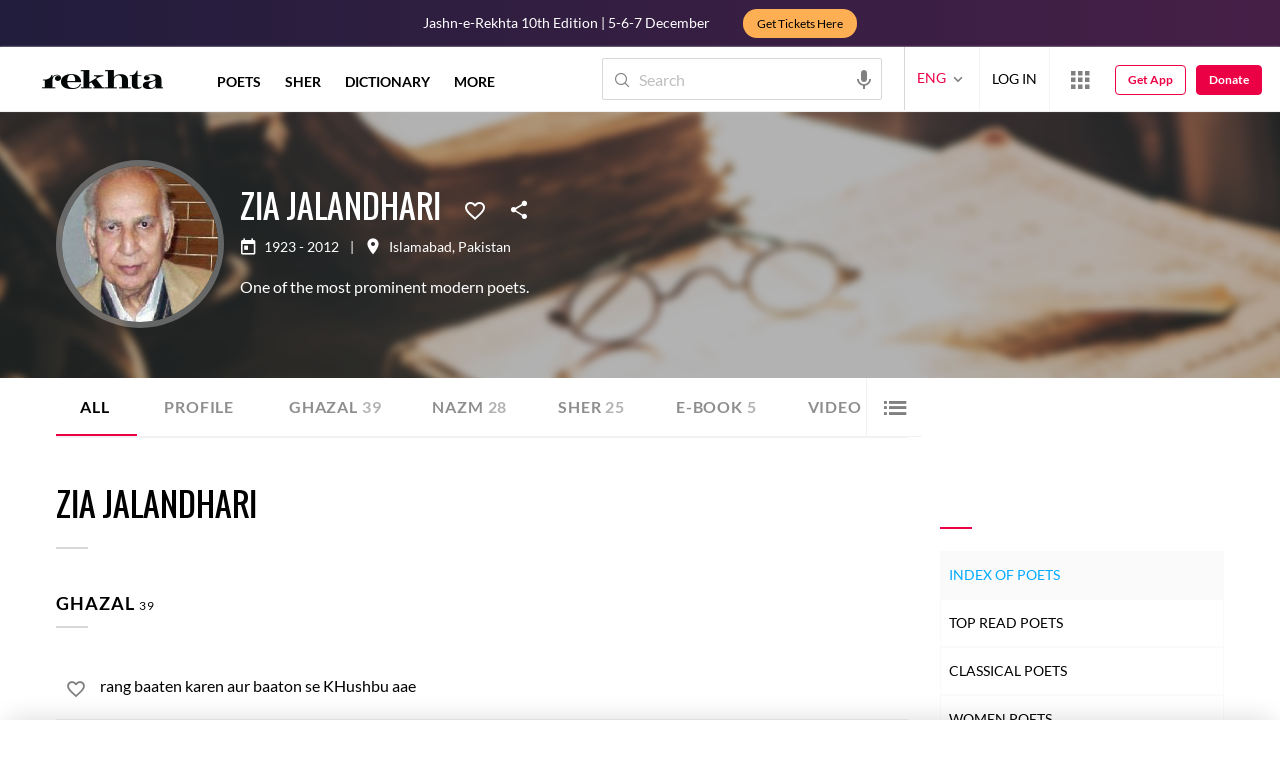

--- FILE ---
content_type: text/css
request_url: https://rekhtastaticcdn.pc.cdn.bitgravity.com/css-4/4_0_xs.css?v=1.0.113
body_size: 53605
content:
html,body{-webkit-text-size-adjust:none}body{font-size:14px;line-height:1;color:#000;font-family:'LatoXRegular','NotoDevanagariRegular','MehrNastaliqRegular'}h1,h2,h3,h4,h5,h6,p,ul{line-height:1}.overFlowHidden{overflow:hidden}.bodyFixed{overflow:hidden;position:fixed}button:focus,a:focus{outline:none}.userNotification{display:none}::-webkit-input-placeholder,::-webkit-textarea-placeholder{color:#bebebe}:-ms-input-placeholder,:-ms-textarea-placeholder{color:#bebebe}::placeholder{color:#bebebe}.clearfix:before,.clearfix:after{display:table;line-height:0;content:""}.clearfix:after{clear:both}.clear{clear:both;display:block;overflow:hidden;visibility:hidden;width:0;height:0}a{text-decoration:none}.container{width:100%;max-width:1200px;padding:0 16px;margin:auto;box-sizing:border-box}.wrapper{padding-top:138px}.wrapper.innerWrapper{padding-top:112px;overflow:hidden}.disabled.disabled{display:none}.subContainer{width:100%;max-width:1100px;padding:0 16px;margin:auto;box-sizing:border-box}.subContainer.nwsLtrSubCont{max-width:500px}header{z-index:99999}.toggleMenuButton{position:relative;float:left;width:22px;height:auto;cursor:pointer}.toggleMenuButton span{height:2px;width:100%;position:relative;margin-bottom:4px;display:block;-moz-transition:all .5s ease-in-out;-webkit-transition:all .5s ease-in-out;transition:all .5s ease-in-out;background:#1a1a1a}.toggleMenuButton span:last-child{margin-bottom:0}.primaryHeader{padding:14px;box-sizing:border-box;width:100%;background:#f0f0f0;min-height:140px}.innerWrapper .primaryHeader{min-height:112px}#navbarFilter{max-width:100%;width:100%}.logo{float:left;display:block;width:78px;margin-left:12px;position:relative;margin-top:4px}.logo img{width:100%;height:auto}.navigation,.searchWrap{display:none}.langChange{margin-left:8px;padding-left:10px;float:left;position:relative;margin-top:7px}.langChange:before{content:'';left:0;top:0;width:2px;height:16px;position:absolute;background:#d6d6d6}.langChange>a{font-size:14px;color:#eb0046;font-family:'LatoXRegular','NotoDevanagariRegular','MehrNastaliqRegular'}.langChange>a i{vertical-align:middle;color:#808080;font-size:18px}.langList{display:none;border-radius:2px;position:absolute;top:0;left:0;background:#fff;-moz-box-shadow:0 6px 6px rgba(0,0,0,.14);-webkit-box-shadow:0 6px 6px rgba(0,0,0,.14);box-shadow:0 4px 6px rgba(0,0,0,.14);z-index:99}.langList a{display:block;font-size:14px;color:#4c4c4c;font-family:'LatoXRegular','NotoDevanagariRegular','MehrNastaliqRegular';padding:10px 14px}.waffleWrap{float:right;margin-left:8px;position:relative}.userLogedIn{display:none}.waffleWrap>a{display:block;margin-top:-7px;color:#808080}.userLogin .userLogedOut{text-transform:uppercase;top:2px;position:relative;font-size:14px;color:#000;font-family:'LatoXRegular','NotoDevanagariRegular','MehrNastaliqRegular'}.userhaveLogin .userLogedOut{display:none}.userhaveLogin .userLogedIn{display:block;position:relative}.userhaveLogin .userLogedIn:after{position:absolute;right:0;top:5px;content:'';font-family:'rIcons' !important;font-size:32px;color:#fff;transition:.3s;transform:rotate(90deg);pointer-events:none}.userhaveLogin .userLogedIn.userlogedinSlide:after{transform:rotate(270deg)}.userProfilePic{width:20px;height:20px;display:none}.userProfilePic img{width:100%;height:100%;border-radius:50%}.userDetails i{display:none}.userNamePhoto h5{float:right;font-size:16px;color:#fff;font-family:'LatoXRegular','NotoDevanagariRegular','MehrNastaliqRegular';width:calc(100% - 52px);margin-top:4px}.userNamePhoto h5 span{display:block;margin-top:8px;font-size:12px;color:rgba(255,255,255,.7)}.userNamePhoto img{float:left;width:42px;height:auto;border-radius:50%}.userNamePhoto{cursor:pointer}.userDetails a{display:block;padding:8px 0;-moz-transition:all .3s;-webkit-transition:all .3s;transition:all .3s;font-size:14px;color:#000;font-family:'LatoXRegular','NotoDevanagariRegular','MehrNastaliqRegular'}.waffleMenuListWrap{position:fixed;left:0;top:-100%;width:100%;height:100%;background:rgba(0,0,0,.4);transition:all .6s;-o-transition:all .6s;-moz-transition:all .6s;-webkit-transition:all .6s;display:block;z-index:9}.waffleMenuClose{width:56px;height:56px;display:block;position:absolute;right:0;top:0;font-size:38px;line-height:56px;text-align:center;color:#fff}.waffleMenuList{position:fixed;width:100%;box-sizing:border-box;left:0;padding:0 24px 0;overflow:auto;height:90%;top:-100%;transition:all .8s;-o-transition:all .8s;-moz-transition:all .8s;-webkit-transition:all .8s}.waffleListItem{padding:16px 12px;border-radius:2px;margin-bottom:8px;min-height:48px;background:#fff}.waffleListItem span{display:block;float:left;margin-right:12px;width:48px;height:48px;line-height:48px;font-size:38px;border-radius:4px;text-align:center;background-color:#262626;color:#fff}.waffleListItem span.wRF{background-color:#262626}.waffleListItem span.wAA{background:-moz-linear-gradient(320deg,rgba(255,190,108,1) 0,rgba(254,167,218,1) 100%);background:-webkit-gradient(linear,left top,right bottom,color-stop(0,rgba(255,190,108,1)),color-stop(100%,rgba(254,167,218,1)));background:-webkit-linear-gradient(320deg,rgba(255,190,108,1) 0,rgba(254,167,218,1) 100%);background:-o-linear-gradient(320deg,rgba(255,190,108,1) 0,rgba(254,167,218,1) 100%);background:-ms-linear-gradient(320deg,rgba(255,190,108,1) 0,rgba(254,167,218,1) 100%);background:linear-gradient(130deg,rgba(255,190,108,1) 0,rgba(254,167,218,1) 100%)}.waffleListItem span.wR{background-color:#e40046}.waffleListItem span.wSufi{background:-moz-linear-gradient(320deg,rgba(254,239,209,1) 0,rgba(248,213,250,1) 100%);background:-webkit-gradient(linear,left top,right bottom,color-stop(0,rgba(254,239,209,1)),color-stop(100%,rgba(248,213,250,1)));background:-webkit-linear-gradient(320deg,rgba(254,239,209,1) 0,rgba(248,213,250,1) 100%);background:-o-linear-gradient(320deg,rgba(254,239,209,1) 0,rgba(248,213,250,1) 100%);background:-ms-linear-gradient(320deg,rgba(254,239,209,1) 0,rgba(248,213,250,1) 100%);background:linear-gradient(130deg,rgba(254,239,209,1) 0,rgba(248,213,250,1) 100%);color:#000}.waffleListItem span.wJeR{background-color:#e40046}.waffleMenuDetails{overflow:hidden;min-height:46px}.waffleMenuDetails h5{text-transform:uppercase;margin-bottom:6px;color:#4c4c4c;font-size:12px;line-height:14px;font-family:'LatoXBold','NotoDevanagariBold','MehrNastaliqRegular'}.waffleMenuDetails p{line-height:1.2;color:#4c4c4c;font-size:12px;font-family:'LatoXRegular','NotoDevanagariRegular','MehrNastaliqRegular'}.waffleMenuListWrap.waffleMenuListWrapOpen{top:0}.waffleMenuListWrapOpen .waffleMenuList{top:58px}.searchWrap{display:block;position:absolute;top:59px;width:calc(100% - 32px);left:16px}.searchWrap input{height:36px;padding:0 52px 0 36px;font-size:14px;color:#000;border:1px solid #d7d7d7;width:100%;box-sizing:border-box;outline:none !important;border-radius:2px;font-family:'LatoXRegular','NotoDevanagariRegular','MehrNastaliqRegular'}.searchWrap:before{position:absolute;content:"";left:6px;top:4px;pointer-events:none;font-family:'rIcons' !important;font-size:28px;color:#808080}.langList .activeLang{background:#eb0046;color:#fff}.searchWrap a{position:absolute;right:6px;top:1px;color:#808080}.searchWrap a span{display:none}.deviceFixedMenu{position:absolute;width:calc(100% - 32px);left:16px;top:98px;text-align:center;padding:11px 0 0}.innerWrapper .deviceFixedMenu{display:none}.deviceFixedMenu ul{display:inline-block}.deviceFixedMenu li{float:left;margin:0 7px}.deviceFixedMenu a{color:#000;font-family:'LatoXRegular','NotoDevanagariRegular','MehrNastaliqRegular';font-size:13px}.deviceMenuWrapper{position:fixed;overflow-y:auto;z-index:99;top:0;left:-100%;width:100%;height:100%;-moz-transition:all .3s;-webkit-transition:all .3s;transition:all .3s;background:-moz-linear-gradient(165deg,rgba(242,12,58,1) 0%,rgba(255,0,123,1) 100%);background:-webkit-gradient(linear,left top,right top,color-stop(0%,rgba(255,0,123,1)),color-stop(100%,rgba(242,12,58,1)));background:-webkit-linear-gradient(165deg,rgba(242,12,58,1) 0%,rgba(255,0,123,1) 100%);background:-o-linear-gradient(165deg,rgba(242,12,58,1) 0%,rgba(255,0,123,1) 100%);background:-ms-linear-gradient(165deg,rgba(242,12,58,1) 0%,rgba(255,0,123,1) 100%);background:linear-gradient(285deg,rgba(242,12,58,1) 0%,rgba(255,0,123,1) 100%);filter:progid:DXImageTransform.Microsoft.gradient(startColorstr='#ff007b',endColorstr='#f20c3a',GradientType=1);padding:22px 16px;box-sizing:border-box}.deviceMenuWrapperActive{left:0}.deviceMenuWrapper .toggleMenuButton span{background:#fff}.logoRekhta{position:absolute;left:50%;top:14px;width:118px;height:auto;margin-left:-59px}.logoRekhta img{width:100%;height:auto}.headerMenuOpen .toggleMenuButton span:nth-child(1){transform:rotate(45deg);top:5px}.headerMenuOpen .toggleMenuButton span:nth-child(2){transform:rotate(-45deg);top:-1px}.headerMenuOpen .toggleMenuButton span:last-child{display:none}.deviceMenuWrapper:before{content:'';left:16px;width:calc(100% - 32px);top:62px;position:absolute;height:1px;background:rgba(255,255,255,.3)}.userLogin{position:absolute;left:-100%;top:62px;width:calc(100% - 32px);-moz-transition:all .4s;-webkit-transition:all .4s;transition:all .4s;padding:12px 0;box-sizing:border-box;z-index:999;border-bottom:1px solid rgba(255,255,255,.3)}.headerMenuOpen .userLoginActive,.headerMenuOpen .userNotification{left:16px}.headerMenuOpen .userLogin .userLogedOut{color:#fff}.userWorldLink{display:none}.headerMenuOpen .langChange ul{width:100%;top:206px;background:none;box-shadow:none;text-align:center;-moz-transition:all .4s;-webkit-transition:all .4s;transition:all .4s}.Rheadnavigation .langChange ul{top:344px}.langChangeLeftPos{left:-100%;display:block !important}.langChangeLeftPosUpdate{left:0}.headerMenuOpen .langChange li{margin:0 6px;display:inline-block;min-width:74px}.headerMenuOpen .langChange{position:static}.headerMenuOpen .langChange .activeLang{background:#fff;color:#ff005e}.headerMenuOpen .langList a{color:#fff;border:1px solid #fff;border-radius:2px}.userWorldLink{width:calc(100% - 0);padding:12px 16px;display:none;position:relative}.userWorldLink a{padding:12px 0;color:#fff}.userWorldLink i{position:absolute;right:6px;top:6px;color:#000;font-size:24px;display:none}.donateBtn{display:block;position:absolute;z-index:99;top:262px;padding:16px 0;width:calc(100% - 32px);border-top:1px solid rgba(255,255,255,.3);border-bottom:1px solid rgba(255,255,255,.3);text-align:center;color:#fff;text-transform:uppercase;letter-spacing:1px;font-family:'LatoXBold','NotoDevanagariBold','MehrNastaliqRegular';transition:all .35s;-webkit-transition:all .35s;-moz-transition:all .35s;left:-100%;font-size:14px}.Rheadnavigation .donateBtn{top:401px}.headerMenuOpen .donateBtn{left:16px}.navigation{display:block;position:absolute;left:-100%;top:350px;transition:all .35s;-webkit-transition:all .35s;-moz-transition:all .35s;width:calc(50% - 16px);padding-right:8px;box-sizing:border-box}.headerMenuOpen .navigation{text-align:left}.navigation li{font-family:'LatoXBold','NotoDevanagari','MehrNastaliqRegular','NotoDevanagariRegular';font-size:14px;padding:14px 0;text-transform:uppercase;border-bottom:1px solid rgba(255,255,255,.3)}.navigation li a{color:#fff}.headerMenuOpen .navigation{left:16px;z-index:99}.Rheadnavigation .navigation,.Rheadnavigation .navigationFooterInHeader{top:484px}.headerMenuOpen{background:-moz-linear-gradient(165deg,rgba(242,12,58,1) 0%,rgba(255,0,123,1) 100%);background:-webkit-gradient(linear,left top,right top,color-stop(0%,rgba(255,0,123,1)),color-stop(100%,rgba(242,12,58,1)));background:-webkit-linear-gradient(165deg,rgba(242,12,58,1) 0%,rgba(255,0,123,1) 100%);background:-o-linear-gradient(165deg,rgba(242,12,58,1) 0%,rgba(255,0,123,1) 100%);background:-ms-linear-gradient(165deg,rgba(242,12,58,1) 0%,rgba(255,0,123,1) 100%);background:linear-gradient(285deg,rgba(242,12,58,1) 0%,rgba(255,0,123,1) 100%);filter:progid:DXImageTransform.Microsoft.gradient(startColorstr='#ff007b',endColorstr='#f20c3a',GradientType=1);height:100%;overflow:auto;position:fixed;z-index:99999}.headerMenuOpen .navigationFooterInHeader{left:50%;z-index:99}.navigationFooterInHeader{display:block;position:absolute;left:-100%;top:350px;transition:all .35s;-webkit-transition:all .35s;-moz-transition:all .35s;width:calc(50% - 16px);padding-right:12px;padding-left:8px;box-sizing:border-box}.deviceMenuWrapperActive{position:absolute}.navigation h4,.navigationFooterInHeader h4{color:rgba(255,255,255,.7);font-size:11px;font-weight:400;margin-bottom:8px;letter-spacing:2px;text-transform:uppercase}.navigationFooterInHeader li{font-family:'LatoXRegular','NotoDevanagariRegular','MehrNastaliqRegular';font-size:11px;padding:8px 0;text-transform:uppercase}.navigationFooterInHeader li a{color:#fff}.headerSocialMedia{width:calc(100% - 32px);position:absolute;top:920px;left:16px;text-align:center;z-index:99;transition:all .4s;-webkit-transition:all .4s;-moz-transition:all .4s;padding:16px 0;border-top:1px solid rgba(255,255,255,.3);display:none}.Rheadnavigation .headerSocialMedia{top:915px}.headerSocialMedia a{color:#fff;font-size:32px;margin:0 2px}.headerMenuOpen .headerSocialMedia{display:block}.primaryHeaderFixed .logo,.primaryHeaderFixed .langChange,.primaryHeaderFixed .waffleWrap,.primaryHeaderFixed .deviceFixedMenu,.primaryHeaderFixedInner .logo,.primaryHeaderFixedInner .langChange,.primaryHeaderFixedInner .waffleWrap,.primaryHeaderFixedInner .deviceFixedMenu{display:none}.primaryHeaderFixed.headerMenuOpen .langChange,.primaryHeaderFixedInner.headerMenuOpen .langChange{display:block}.primaryHeaderFixed,.primaryHeaderFixedInner{position:fixed;min-height:68px;z-index:99999}.innerWrapper .primaryHeaderFixed{min-height:68px}.primaryHeaderFixed .searchWrap,.primaryHeaderFixedInner .searchWrap{top:16px;left:48px;width:calc(100% - 62px)}.primaryHeaderFixed .toggleMenuButton,.primaryHeaderFixedInner .toggleMenuButton{margin-top:9px}.primaryHeaderFixed.headerMenuOpen .toggleMenuButton,.primaryHeaderFixedInner.headerMenuOpen .toggleMenuButton{margin-top:0}@-webkit-keyframes shaketop{0%{-webkit-transform:translateY(-50px)}90%{-webkit-transform:translateY(0)}}@keyframes shaketop{0%{-webkit-transform:translateY(-50px)}90%{-webkit-transform:translateY(0)}}.MoreMenuBtn{display:none;position:relative;text-transform:uppercase !important}.navigation .MoreMenuBtn{opacity:0}.toggleMenuButton{left:auto;top:7px;padding:0}.newsletterWrap{background:#444;padding:24px 0}.newsletterWrap h3{font-size:16px;color:#fee5ae;font-family:'LatoXBold','NotoDevanagariBold','MehrNastaliqRegular';text-transform:uppercase;margin-bottom:16px;text-align:center;line-height:1.2}.newsletterWrap h4{font-size:12px;color:#fff;font-family:'LatoXRegular','NotoDevanagariRegular','MehrNastaliqRegular';margin-bottom:12px;text-align:center;line-height:1.2}.newsletterWrap input[type="text"],.newsletterWrap input[type="email"]{height:36px;padding:0 12px 0 12px;font-size:14px;color:#000;border:none;width:calc(100% - 92px);box-sizing:border-box;outline:none !important;border-radius:2px 0 0 2px;display:block;float:left;font-family:'LatoXRegular','NotoDevanagariRegular','MehrNastaliqRegular'}.newsletterWrap input[type="submit"]{height:36px;font-size:12px;background:#0af;width:92px;border-radius:0 2px 2px 0;display:block;float:left;box-shadow:none;border:none;text-align:center;color:#fff;text-transform:uppercase;outline:none;cursor:pointer;font-family:'LatoXBold','NotoDevanagariBold','MehrNastaliqRegular';-webkit-appearance:none}.NLFInput{margin-bottom:12px;position:relative}.navContactSocial{padding:36px 0 0;background:#4c4c4c}.footerNavTitle{font-size:14px;color:#fee5ae;font-family:'LatoXBold','NotoDevanagariBold','MehrNastaliqRegular';text-transform:uppercase;margin-bottom:26px}.footerNavigation li{font-size:14px;color:#fff;font-family:'LatoXRegular','NotoDevanagariRegular','MehrNastaliqRegular';margin-bottom:26px;display:block}.footerNavigation li a{color:#fff;display:inline-block}.footerNavigation li a span{color:#ccc;font-size:10px;float:right}.footerNavigation nav{float:left;width:50%;box-sizing:border-box;margin-bottom:32px;text-align:left}.footerNavigation .moreNavType{float:right}.footerNavigation .moreNavType{clear:both;float:none;width:100%}.moreNavType li{float:left;width:50%}.tribute-articalN .criticCard.istrtl p{padding-left:3rem;padding-right:0;font-family:'LatoXRegular','NotoDevanagariRegular','MehrNastaliqRegular'}.RHPNCheckBoxWrap input{margin:0 4px 0 0;position:absolute;opacity:0;cursor:pointer;height:0;width:0}.checkMark{position:absolute;top:4px;left:0;height:12px;width:12px;background-color:#e8e8e8;border:1px solid #e8e8e8;border-radius:2px}.RHPNCheckBoxWrap label:hover input~.checkMark{background-color:#ccc}.RHPNCheckBoxWrap label input:checked~.checkMark{background-color:#2196f3;border:1px solid #2196f3}.checkMark:after{content:"";position:absolute;display:none}.RHPNCheckBoxWrap input:checked~.checkMark:after{display:block}.RHPNCheckBoxWrap .checkMark:after{left:6px;top:2px;width:3px;height:6px;border:solid #fff;border-width:0 2px 2px 0;-webkit-transform:rotate(45deg);-ms-transform:rotate(45deg);transform:rotate(45deg)}.RHPNCheckBoxWrap label input:checked~.checkMark:after{left:3px;top:0}.RHPNCheckBoxWrap.tandCField label{color:#404040}.RHPNCheckBoxWrap label{display:block;margin-right:24px;font-size:14px;text-align:left;padding-left:24px;margin-bottom:4px;line-height:20px;position:relative;direction:ltr;user-select:none;color:#404040;font-family:'LatoXRegular','NotoDevanagariRegular','MehrNastaliqRegular'}.newsletterWrap .RHPNCheckBoxWrap label{color:#fff}.RHPNCheckBoxWrap label a{color:#0af}.socialMediaShare,.footerAppNotification{padding:24px 0;text-align:center}.socialMediaShare h4,.footerAppNotification h4{font-size:14px;color:#fee5ae;text-transform:uppercase;margin-bottom:24px;font-family:'LatoXBold','NotoDevanagariBold','MehrNastaliqRegular'}.socialMediaShare a{color:#fff;margin:0 6px}.footerSecondaryNavigation{padding:28px 0;background:#0d0d0d;text-align:center}.footerSecondaryNavigation a{font-size:10px;color:#fff;text-transform:uppercase;margin:0 6px;font-family:'LatoXRegular','NotoDevanagariRegular','MehrNastaliqRegular'}.sbFtrCpr{margin-top:2px;font-size:12px;color:#fff;margin:16px 0 0;font-family:'LatoXRegular','NotoDevanagariRegular','MehrNastaliqRegular';direction:ltr}.cFOverlay{position:fixed;height:100%;width:100%;z-index:99999;left:0;top:0;background:rgba(0,0,0,.5);display:none}.contactUsFormWrap{display:none;background:#fff;position:fixed;bottom:0;top:0;left:0;right:0;max-width:320px;width:100%;margin:auto;padding:24px 12px 12px 12px;border-radius:4px;z-index:99999;height:508px;max-height:95%;overflow:auto;box-sizing:border-box}.deviceCFBtn,.submitFormBtn{font-size:14px;color:#fff;font-family:'LatoXRegular','NotoDevanagariRegular','MehrNastaliqRegular';line-height:46px;width:100%;max-width:328px;margin:0 auto;background:#00bfff;display:inline-block;text-align:center;vertical-align:middle;text-transform:uppercase;letter-spacing:1px;border-radius:3px}.deviceCFBtn i,.submitFormBtn i{vertical-align:middle;display:inline-block;margin-right:8px}.submitFormBtn{max-width:206px;margin-top:10px}.formField.ftrFrmSbmt{text-align:right}.contactUsForm{text-align:center;padding-bottom:36px;clear:both}.contactUsForm h4{font-size:14px;color:#000;font-family:'LatoXBold','NotoDevanagariBold','MehrNastaliqRegular';text-transform:uppercase;margin-bottom:26px}.contactUsForm input[type="text"],.contactUsForm input[type="email"],.contactUsForm textarea{height:36px;padding:0 12px 0 12px;font-size:14px;color:#000;border:1px solid #e8e8e8;width:100%;box-sizing:border-box;outline:none !important;border-radius:2px;display:block;background:#fff;font-family:'LatoXRegular','NotoDevanagariRegular','MehrNastaliqRegular'}.contactUsForm textarea{height:145px;padding:9px 12px 0 12px}.contactFormPlaceHolder{position:absolute;left:12px;top:11px;font-size:14px;color:#525252;font-family:'LatoXRegular','NotoDevanagariRegular','MehrNastaliqRegular'}.formField{position:relative;margin-bottom:16px}.contactUsForm .RHPNCheckBoxWrap label{margin-bottom:0;color:#000}.cFPP{margin-bottom:6px}.NLFInput input::placeholder{color:#ccc;opacity:1}.NLFInput input:-ms-input-placeholder{color:#ccc}.NLFInput input::-ms-input-placeholder{color:#ccc}.contactUsFormWrap .cFWCloseBtn{position:absolute;right:6px;top:6px;font-size:24px;cursor:pointer}.bannerSliderItem img{display:block}.sherLayout{padding:48px 0}.sectionTitle{color:#000;font-family:'LatoXBold','NotoDevanagariBold','MehrNastaliqRegular';font-size:16px;line-height:1.2;text-transform:capitalize;margin-bottom:26px;text-align:left}.pMC[data-roman=off],.pMW[data-roman=off]{visibility:visible;opacity:1;height:auto}.pMC[data-roman=on],.pMW[data-roman=on]{visibility:hidden;opacity:0;height:0}.pMC .c{text-align:center;position:relative}[data-rendering-format="1"].noWrap .pMC .c p,[data-rendering-format="2"].noWrap .pMC .c p,[data-rendering-format="1"].noWrap .pMC .t p,[data-rendering-format="2"].noWrap .pMC .t p{white-space:nowrap}.pMC .c p{font-size:16px;line-height:1.5;color:#000;margin-left:auto;margin-right:auto;font-family:'merriweather_extendedLtIt','lailaregular','MehrNastaliqRegular';white-space:nowrap}.pMC .c p span{font-size:24px;line-height:2;display:inline-block;padding:0 0 0 4px;cursor:pointer;border-radius:3px;white-space:pre}.sherRender p{font-size:24px;color:#1a1a1a;line-height:48px;letter-spacing:.25px;font-family:'merriweather_extendedLtIt','lailaregular','MehrNastaliqRegular'}.sherLayoutSliderItems{text-align:center}.cTPoetName{font-size:14px;color:#0af;line-height:1.2;font-family:'LatoXBold','NotoDevanagariBold','MehrNastaliqRegular';text-transform:capitalize;margin-bottom:24px;display:inline-block}.cTTags{text-align:left;position:relative;display:inline-block;text-align:left;min-height:24px}.cTTags a{font-size:10px;color:#000;line-height:24px;font-family:'LatoXRegular','NotoDevanagariRegular','MehrNastaliqRegular';text-transform:capitalize;border:1px solid #d7d7d7;padding:0 12px;display:inline-block;border-radius:20px;margin-right:8px}.moreCTTags a{border-radius:0;margin-right:0;border:none;display:block;padding:0}.moreCTTags{-moz-box-shadow:0 -2px 6px rgba(0,0,0,.14);-webkit-box-shadow:0 -2px 6px rgba(0,0,0,.1);box-shadow:0 -2px 6px rgba(0,0,0,.14);padding:16px;width:128px;top:auto;left:auto;bottom:36px;right:0;position:absolute;background:#fff;display:none}.moreCTTags:after,.moreCTTags:before{border:solid transparent;content:" ";height:0;width:0;position:absolute;pointer-events:none;bottom:-20px;right:8px;top:auto;left:auto}.moreCTTags:before{border-color:rgba(194,225,245,0);border-top-color:#f3f3f3;border-width:12px;bottom:-24px;right:6px}.moreCTTags:after{border-color:rgba(136,183,213,0);border-top-color:#fff;border-width:10px}.tagsSharingOption{text-align:center}.cTActivity{display:none}.deviceCTActivity{border-top:1px solid #e1e1e1;border-bottom:1px solid #e1e1e1;margin-top:28px;padding-right:116px;margin-left:-16px;margin-right:-16px}.deviceCTActivity li{float:right;position:relative}.deviceCTActivity li:before{content:'';position:absolute;right:0;top:6px;height:24px;background:#e3e3e3;width:1px}.deviceCTActivity li a{color:#808080;font-size:12px;font-family:'LatoXRegular','NotoDevanagariRegular','MehrNastaliqRegular';display:block;height:36px;width:36px;text-align:center;line-height:36px}.deviceCTActivity li a i{line-height:36px}.deviceCTActivity li span{display:none}.cTsocailShare .cTsocailShareWrap{position:absolute;background:#fff;border-radius:2px;-moz-transition:all .2s ease-in-out;-webkit-transition:all .2s ease-in-out;transition:all .2s ease-in-out;box-shadow:0 8px 8px rgba(0,0,0,.05);width:0;padding:12px 8px;visibility:hidden;opacity:0;left:0;top:0;overflow:hidden;height:56px;box-sizing:border-box}.cTsocailShare ul{min-width:176px}.cTsocailShare .cTsocailShareWrap.activeSocialShare{visibility:visible;opacity:1;width:186px;left:-81px;top:0;z-index:999}.sherLayoutSliderWrap .bx-wrapper .bx-controls-direction a{bottom:0;margin-top:0;top:auto;border-radius:0;height:36px;line-height:36px}.sherLayoutSliderWrap .bx-wrapper .bx-prev{left:auto;right:80px;color:#808080;width:36px}.sherLayoutSliderWrap .bx-wrapper .bx-next{right:0;width:80px;background:#0af;color:#fff;text-align:right}.sherLayoutSliderWrap .bx-next:after{content:'Next';position:absolute;left:-9px;top:0;font-size:12px;width:60px;display:inline-block;font-family:'LatoXBold','NotoDevanagariBold','MehrNastaliqRegular';text-transform:uppercase;letter-spacing:.25px}.sherLayoutSliderWrap .bx-controls-direction{width:146px;right:-16px;position:absolute;height:32px;bottom:-65px}.sherLayoutSliderWrap .bx-next:before{content:"";top:0;position:absolute;right:-2px}.cTsocailShare li{float:none;position:relative;display:inline-block}.cTsocailShare li a{color:#808080;font-size:32px;font-family:'LatoXRegular','NotoDevanagariRegular','MehrNastaliqRegular';display:block;height:32px;width:40px;text-align:center;line-height:32px}.cTsocailShare li:before{display:none}.cTsocailShare li a.shareCloseBtn{font-size:24px;position:relative}.cTsocailShare li a.shareCloseBtn:after{content:'';position:absolute;left:0;top:3px;height:24px;background:#e3e3e3;width:1px}.MFRSliderItems{border:1px solid #d7d7d7;width:146px;box-sizing:border-box;margin-right:12px;display:inline-block;white-space:normal;border-radius:2px;position:relative}.MFRSliderItems:first-child{margin-left:16px}.MFRSliderItems:last-child{margin-right:16px}.MFRSliderItems img{display:block;width:100%;height:auto;margin-bottom:16px}.MFRSliderItems h4{color:#000;font-family:'LatoXBold','NotoDevanagariBold','MehrNastaliqRegular';font-size:11px;line-height:1.2;text-transform:uppercase;margin-bottom:8px;white-space:nowrap;overflow:hidden;text-overflow:ellipsis}.MFRSliderItems p{color:#000;font-family:'LatoXRegular','NotoDevanagariRegular','MehrNastaliqRegular';font-size:12px;line-height:1.2;margin-bottom:8px;overflow:hidden;height:98px}.MFRSliderItems span{color:#0af;font-family:'LatoXBold','NotoDevanagariBold','MehrNastaliqRegular';font-size:12px;line-height:1.2;margin-bottom:8px;text-transform:capitalize;display:block;text-align:right}.MFRSliderItems span i{vertical-align:middle;font-size:24px}.MFRDesc{padding:0 10px}.MFRSlider{white-space:nowrap;overflow:auto;margin-left:-16px;margin-right:-16px}.moreFromRekhtaSection{padding-top:24px;padding-bottom:48px;background:#f7f7f7}.supportRekhtaSection{background:#fff7ef;padding:24px 0}.supportRekhtaSection p{color:#000;font-size:12px;line-height:1.5;font-family:'LatoXRegular','NotoDevanagariRegular','MehrNastaliqRegular';margin-bottom:12px}.supportRekhtaSection a{color:#fff;font-size:14px;line-height:46px;font-family:'LatoXBold','NotoDevanagariBold','MehrNastaliqRegular';background:#eb0046;padding:0 6px 0 12px;box-sizing:border-box;border-radius:3px;display:inline-block;width:auto;text-align:center;height:46px;float:none;margin:0 6px}.supportRekhtaSection a i{vertical-align:middle}.suggestedPoetSection{padding:24px 0;background:#f7f7f7}.SPSectionWrap{text-align:center;white-space:nowrap;overflow:auto;margin-left:-16px;margin-right:-16px}.poetImgCard{width:86px;display:inline-block;position:relative;vertical-align:top;flex-shrink:0}.suggestedPoetSection .poetImgCard:first-child{margin-left:16px}.suggestedPoetSection .poetImgCard,.proseCollectionSection .poetImgCard{margin-right:16px}.poetImgCard img{width:86px;height:86px;border-radius:50%;margin-bottom:12px}.poetImgCard h4{font-size:12px;color:#000;font-family:'LatoXBold','NotoDevanagariBold','MehrNastaliqRegular';text-transform:capitalize;overflow:hidden;text-overflow:ellipsis;margin-bottom:6px;white-space:nowrap}.poetImgCard h5{font-size:10px;color:rgba(0,0,0,.6);font-family:'LatoXBold','NotoDevanagariBold','MehrNastaliqRegular';text-transform:capitalize;overflow:hidden;text-overflow:ellipsis;margin-bottom:6px}.viewMoreBtn{color:#fff;border:1px solid #0af;background:#0af;line-height:36px;border-radius:3px;margin:0 auto;text-transform:uppercase;letter-spacing:.25px;width:182px;font-size:12px;font-family:'LatoXBold','NotoDevanagariBold','MehrNastaliqRegular';text-align:center;margin:24px auto 0;display:block}.featuredSherCollectionSection{text-align:center;padding:24px 0}.fSCType img{border-radius:3px;margin-bottom:16px;width:auto;height:auto;max-width:172px}.fSCType h5{color:#000;font-size:14px;font-family:'LatoXBold','NotoDevanagariBold','MehrNastaliqRegular';line-height:1.2;text-transform:uppercase;margin-bottom:28px}.fSCType h5 a{color:#000}.fSCSherSection h3{color:#4d4d4d;font-size:12px;font-family:'LatoXRegular','NotoDevanagariRegular','MehrNastaliqRegular';line-height:1.2;text-transform:uppercase;margin-bottom:22px;letter-spacing:3px}.sherCollectionLayoutWrap h4{color:#000;font-size:14px;font-family:'LatoXRegular','NotoDevanagariRegular','MehrNastaliqRegular';line-height:1.2;text-transform:uppercase;margin-bottom:32px;letter-spacing:3px}.fSCSherSectionSliderWrap{margin-bottom:42px}.imgCard{float:left;width:calc(50% - 10px);margin-bottom:18px;position:relative}.sherCollectionLayout .imgCard{display:none}.sherCollectionLayout .imgCard:nth-child(2n+2){margin-left:20px}.sherCollectionLayout .imgCard:nth-child(1),.sherCollectionLayout .imgCard:nth-child(2),.sherCollectionLayout .imgCard:nth-child(3),.sherCollectionLayout .imgCard:nth-child(4){display:block}.imgCard img{border-radius:3px;margin-bottom:12px;width:100%;height:auto}.imgCard h4{color:#000;font-size:14px;font-family:'LatoXRegular','NotoDevanagariRegular','MehrNastaliqRegular';line-height:1.2;text-transform:capitalize;margin-bottom:8px;letter-spacing:.25px;overflow:hidden;text-overflow:ellipsis;text-align:left;white-space:nowrap}.imgCard h4 a{color:#000}.sCSocialCount{text-align:left}.sCSocialCount a{display:inline-block;margin-right:8px;font-size:10px;vertical-align:middle;font-family:'LatoXBold','NotoDevanagariBold','MehrNastaliqRegular';color:#808080}.sCSocialCount a i{vertical-align:middle;font-size:24px}.fSCType,.fSCSherSection h3,.fSCSherSectionSliderWrap{display:none}.shayriCollectionSection{padding:24px 0;background:#f7f7f7}.proseCollectionSection{padding:24px 0;text-align:center}.featuredShortProseCollection h2,.featuredShortProseCollection h5,.pCMoreAuthors{display:none}.relatedFPColectionItem{float:left;width:calc(50% - 10px);margin-bottom:18px;position:relative}.relatedFPColectionItem:nth-child(2n+1){clear:both}.relatedFPColectionItem:nth-child(2n+2){margin-left:20px}.relatedFPColectionItem img{border-radius:3px;margin-bottom:12px;width:100%;height:auto}.relatedFPColectionItem h4{color:#000;font-size:14px;font-family:'LatoXRegular','NotoDevanagariRegular','MehrNastaliqRegular';line-height:1.2;text-transform:capitalize;margin-bottom:8px;letter-spacing:.25px;overflow:hidden;text-overflow:ellipsis;text-align:left;white-space:nowrap}.clickBtnFun{position:absolute;left:0;top:0;width:100% !important;height:100% !important;z-index:9}.featuredEBookSection{padding:24px 0}.ebookCard{width:152px;position:relative;flex-shrink:0}.featuredEBookSection .ebookCard{margin:0 auto;margin-bottom:32px}.ebookCard img{width:100%;display:block;height:auto;margin-bottom:14px;border:1px solid #e0e0e0}.ebookCard h4{font-size:13px;color:#4c4c4c;margin-bottom:8px;white-space:nowrap;position:relative;overflow:hidden}.ebookCard h5{font-size:10px;color:#b2b2b2;margin-top:10px;white-space:nowrap;max-width:90%;overflow:hidden;text-overflow:ellipsis;font-family:'LatoXRegular','NotoDevanagariRegular','MehrNastaliqRegular'}.ebookCard h6{font-family:'LatoXBold','NotoDevanagariBold','MehrNastaliqRegular';font-size:10px;min-height:11px}.ebookCard h6 span{font-size:12px;color:#4c4c4c;margin-top:2px;max-width:64%;white-space:nowrap;text-overflow:ellipsis;overflow:hidden}.ebookCard h4:after,.lstTblTTlCntnt:after,.ebookCard h6:after,.ebkTopCollectonSec .imgCardLayoutTwo h4:after{position:absolute;background:-moz-linear-gradient(0deg,rgba(255,255,255,0) 0%,rgba(255,255,255,1) 100%);background:-webkit-gradient(linear,left top,right top,color-stop(0%,rgba(255,255,255,0)),color-stop(100%,rgba(255,255,255,1)));background:-webkit-linear-gradient(0deg,rgba(255,255,255,0) 0%,rgba(255,255,255,1) 100%);background:-o-linear-gradient(0deg,rgba(255,255,255,0) 0%,rgba(255,255,255,1) 100%);background:-ms-linear-gradient(0deg,rgba(255,255,255,0) 0%,rgba(255,255,255,1) 100%);background:linear-gradient(90deg,rgba(255,255,255,0) 0%,rgba(255,255,255,1) 100%);filter:progid:DXImageTransform.Microsoft.gradient(startColorstr='#ffffff',endColorstr='#ffffff',GradientType=1);right:0;top:0;content:'';width:32px;height:100%}.fEBookCateWrap h3{font-size:14px;font-family:'LatoXBold','NotoDevanagariBold','MehrNastaliqRegular';color:#000;margin-bottom:24px}.fEBookCateList{white-space:nowrap;overflow:auto;margin-left:-16px;margin-right:-16px}.imgCardLayoutTwo{display:inline-block;width:138px;margin-right:16px;flex-shrink:0}.fEBookCateList .imgCardLayoutTwo:first-child{margin-left:16px}.imgCardLayoutTwo a{display:block}.imgCardLayoutTwo img{width:100%;height:184px;display:block;border:1px solid #f3f3f3}.featuredEBookSection .viewMoreBtn{display:none}.imageShayriSection{padding:24px 0}.isSimglayout{border:1px solid #d7d7d7;padding:3px;border-radius:3px}.isSimglayout img{width:100%;height:auto}.isSimglayoutFooter{padding:12px 3px;text-align:right}.isSimglayoutFooter a{vertical-align:middle;font-size:12px;color:#808080;font-family:'LatoXRegular','NotoDevanagariRegular','MehrNastaliqRegular';margin-left:4px}.isSimglayoutFooter a i{vertical-align:middle;font-size:24px}.isSimgSher{display:none}.imgSSMorePoplularSection{padding:24px 0 0}.imgSSMorePoplularSection h3{font-size:14px;font-family:'LatoXBold','NotoDevanagariBold','MehrNastaliqRegular';color:#000;margin-bottom:24px}.imgSSMoreImgs{white-space:nowrap;overflow:auto;margin-left:-16px;margin-right:-16px}.imgSSMoreImage{display:inline-block;width:138px;margin-right:16px}.imgSSMoreImage:first-child{margin-left:16px}.imgSSMoreImage a{display:block}.imgSSMoreImage img{display:block;width:100%;height:auto}.iSSTagsSection{display:none}.imageShayriSection .viewMoreBtn{display:none}.todaysSpecialSection{padding:24px 0}.todaysSpecialDescription img{width:52px;height:52px;border-radius:50%;float:left;margin-right:18px}.tSDBody{overflow:hidden;margin-top:4px;margin-bottom:24px}.todaysSpecialDescription p{clear:both;font-size:14px;color:#000;line-height:1.7;font-family:'LatoXRegular','NotoDevanagariRegular','MehrNastaliqRegular';text-align:justify;margin-bottom:42px}.todaysSpecialDescription h2{color:#0af;font-size:14px;font-family:'LatoXBold','NotoDevanagariBold','MehrNastaliqRegular';line-height:1.2;text-transform:capitalize}.todaysSpecialDescription h2 a{color:#0af}.todaysSpecialDescription h4 span{font-size:12px;color:rgba(0,0,0,.6);vertical-align:middle;display:inline-block;font-family:'LatoXRegular','NotoDevanagariRegular','MehrNastaliqRegular'}.todaysSpecialDescription h4 span a{color:rgba(0,0,0,.6)}.todaysSpecialDescription h4 span:first-child{margin-left:-8px}.todaysSpecialDescription h4 span i{vertical-align:middle}.tSpecialSherSection{padding-top:12px;position:relative}.tSpecialSherSection:before{background:#e1e1e1;content:'';position:absolute;left:50%;width:166px;height:1px;margin-left:-83px;top:0}.featuredVideoSection .viewMoreBtn{display:none}.featuredVideoSection{padding:24px 0;background:#f7f7f7}.videoContainer{position:relative;padding-bottom:56.25%;padding-top:25px;height:0;cursor:pointer}.videoSection .videoContainer{position:relative;padding-bottom:0;padding-top:0;height:auto;cursor:pointer}.videoSection .videoContainer .videoBox{position:relative;padding-bottom:56.25%;padding-top:0;height:0;cursor:pointer}.videoContainer iframe{position:absolute;top:0;left:0;width:100%;height:100%}.videoContainer .smallHeading{cursor:default}.fVDesc{padding-top:16px}.fVDesc h2{color:#000;font-size:14px;font-family:'LatoXBold','NotoDevanagariBold','MehrNastaliqRegular';line-height:1.2;text-transform:uppercase;margin-bottom:4px;letter-spacing:.25px;overflow:hidden;text-overflow:ellipsis;text-align:left;white-space:nowrap}.fVDesc h3{color:#000;font-size:10px;font-family:'LatoXRegular','NotoDevanagariRegular','MehrNastaliqRegular';line-height:1.2;text-transform:uppercase;overflow:hidden;text-overflow:ellipsis;text-align:left;white-space:nowrap}.fVideoListing{padding-top:22px;position:relative}.fVideoListing h3{font-size:14px;font-family:'LatoXBold','NotoDevanagariBold','MehrNastaliqRegular';color:#000;margin-bottom:24px}.fVideoListingWrap{white-space:nowrap;overflow:auto;margin-left:-16px;margin-right:-16px}.dVList{display:inline-block;width:138px;margin-right:16px;position:relative;vertical-align:middle}.dVList:first-child{margin-left:16px}.dVList img{width:100%;display:block;height:auto;margin-bottom:8px;border-radius:3px}.dVList.fVMoreBtn img{height:104px;object-fit:cover}.dVList h4{color:#000;font-size:14px;font-family:'LatoXBold','NotoDevanagariBold','MehrNastaliqRegular';line-height:1.2;text-transform:uppercase;overflow:hidden;text-overflow:ellipsis;text-align:left;white-space:nowrap;margin-bottom:4px}.dVList h5{color:#000;font-size:10px;font-family:'LatoXRegular','NotoDevanagariRegular','MehrNastaliqRegular';line-height:1.2;text-transform:uppercase;overflow:hidden;text-overflow:ellipsis;text-align:left;white-space:nowrap}.featuredVideoSection iframe{border-radius:3px}.featuredVideoSection .videoContainer img{border-radius:3px;position:absolute;top:0;left:0;width:100%;height:100%}.featuredVideoSection .videoContainer .svgLoader{position:absolute;left:50%;top:50%;display:none;color:#fff;margin-left:-25px;margin-top:-25px;width:50px;height:50px;z-index:1}.featuredVideoSection .videoContainer i{position:absolute;left:50%;top:50%;display:inline-block;font-size:56px;color:#fff;margin-left:-28px;margin-top:-28px;pointer-events:none}.wordOfDaySection{padding:24px 0;background:#f7f7f7}.wODWordDetails h2{font-size:24px;font-family:'MerriweatherXLightItalic','LailaRegular','MehrNastaliqRegular';line-height:2;color:#ff006a}.wODWordDetails h3{font-size:16px;font-family:'MerriweatherXLightItalic','LailaRegular','MehrNastaliqRegular';line-height:2;color:#333}.wODWordDetails h3 span{position:relative}.wODWordDetails h3 span:first-child{padding-right:12px;margin-right:12px}.wODWordDetails h3 span:first-child:after{content:'';position:absolute;right:0;top:4px;height:13px;width:1px;background:#dedede}.wODWordDetails{position:relative}.wODShareAudio a{color:#808080;font-size:12px;font-family:'LatoXRegular','NotoDevanagariRegular','MehrNastaliqRegular';display:block;text-align:center;margin-left:12px;float:left}.wODShareAudio a i{vertical-align:middle}.wODShareAudio a span{vertical-align:middle;display:none}.wODShareAudio{position:absolute;right:0;top:6px}.wODMeaning{padding-top:18px;padding-bottom:12px}.wODMeaning h5{display:none}.wODMeaning h3{font-size:14px;color:#010101;font-family:'LatoXRegular','NotoDevanagariRegular','MehrNastaliqRegular';line-height:1.5}.wODSher h6{font-size:12px;color:#010101;font-family:'LatoXItalic','NotoDevanagariRegular','MehrNastaliqRegular';line-height:2}.wODSher h6 a{color:#0af;border-bottom:1px solid #0af}.wODDictionarySearch h3{font-size:14px;font-family:'LatoXBold','NotoDevanagariBold','MehrNastaliqRegular';color:#000;margin-bottom:24px}.wODDictionarySearch{padding-top:12px;position:relative;margin-top:24px;margin-bottom:24px}.wODDictionarySearch:before{background:#e1e1e1;content:'';position:absolute;left:50%;width:166px;height:1px;margin-left:-83px;top:0}.wODotherPopularWord h4{font-size:14px;font-family:'LatoXBold','NotoDevanagariBold','MehrNastaliqRegular';color:#000;margin-bottom:24px}.wODOPWords a{color:#000;font-family:'LatoXRegular','NotoDevanagariRegular','MehrNastaliqRegular';text-transform:capitalize;border:1px solid #d7d7d7;display:inline-block;border-radius:20px;margin-right:8px;font-size:12px;line-height:30px;padding:0 14px;margin-bottom:16px}.wOdSearchbox{position:relative}.wOdSearchbox input{height:36px;padding:0 36px 0 12px;font-size:14px;color:#000;border:1px solid #d7d7d7;width:100%;box-sizing:border-box;outline:none !important;border-radius:2px;font-family:'LatoXRegular','NotoDevanagariRegular','MehrNastaliqRegular'}.wOdSearchbox a{position:absolute;right:6px;top:1px;color:#808080}.nLError{display:none;color:#ff0005;font-size:14px;font-family:'LatoXRegular','NotoDevanagariRegular','MehrNastaliqRegular';background:#fff;position:absolute;top:2px;left:0;pointer-events:none}.nLError i,.nLError span{vertical-align:middle}.pPCheck{display:none;color:#ff0005;font-size:14px;font-family:'LatoXRegular','NotoDevanagariRegular','MehrNastaliqRegular';line-height:1.3;margin-bottom:5px;text-align:left}.nLThanksMsg{display:none;padding:24px 0}.nLThanksMsg h2{font-size:16px;color:#fff;font-family:'LatoXBold','NotoDevanagariBold','MehrNastaliqRegular';line-height:1.2;margin-bottom:6px;text-transform:uppercase}.nLThanksMsg p{font-size:14px;color:#fff;font-family:'LatoXRegular','NotoDevanagariRegular','MehrNastaliqRegular';line-height:1.2}.contactUsThanks{display:none;padding:24px 0}.contactUsThanks h2{font-size:15px;color:#fff;font-family:'LatoXBold','NotoDevanagariBold','MehrNastaliqRegular';line-height:1.2;margin-bottom:8px;text-transform:uppercase;direction:ltr}.contactUsThanks p{font-size:14px;color:#fff;font-family:'LatoXRegular','NotoDevanagariRegular','MehrNastaliqRegular';line-height:1.2}.contactUsForm .formField.bdrChange:after{width:100%;display:none}.contactUsForm .nLError{background:#fff;display:none;color:#ff0005;font-size:14px;font-family:'LatoXRegular','NotoDevanagariRegular','MehrNastaliqRegular';position:absolute;top:2px;left:1px;pointer-events:none;width:calc(100% - 2px)}.contactUsForm .formField.inputAnim p{font-size:14px;top:2px;pointer-events:none}.contactUsForm .pPCheck{display:none;color:#ff0005;font-size:14px;font-family:'LatoXRegular','NotoDevanagariRegular','MehrNastaliqRegular';line-height:1.3;margin-bottom:5px;text-align:left;position:static;text-transform:none}.welcomeSection{background-repeat:no-repeat;background-size:100%;background-position:bottom center}.rEbookSections article{padding:52px 0 0}.athrsFromCity{margin-bottom:110px}.rEbookSections.welcomeSection article{padding-top:0}.darkSections{background-color:#ececec}.ebkSrchContainer{text-align:center}.ebkSrchContainer h2{font-size:28px;color:#404040;font-family:'latolight','NotoDevanagariRegular','MehrNastaliqRegular'}.rSrchWrap{margin:16px auto 0;position:relative;max-width:100%}.rSrchWrap input{height:42px;width:100%;line-height:42px;padding:0 0 0 42px;font-size:16px;border:1px solid #d7d7d7;box-sizing:border-box;outline:none;font-family:'Latoxregular','NotoDevanagariRegular','MehrNastaliqRegular';color:#0af;border-radius:5px}.rSrchWrap button{position:absolute;height:42px;color:#fff;border:1px solid transparent;left:0;top:0;text-align:center;box-sizing:border-box;outline:none;cursor:pointer}.rSrchWrap button i{font-size:28px;vertical-align:middle;color:#838383}.rSrchWrap button.rfMicBtn{left:auto;right:0}.ebkSrchContainer p{margin-top:24px;font-size:16px;text-transform:lowercase}.ebkSrchContainer p a{color:#0af;text-decoration:underline;padding-left:4px}.welcomeContainer{margin:38px auto 0;text-align:center;max-width:986px}.welcomeContainer img{max-width:100%}.welcomeContainer h2{margin-top:40px;font-size:24px;font-family:'oswaldRegular','NotoDevanagariBold','MehrNastaliqRegular';color:#404040;text-transform:uppercase;margin-bottom:28px}.welcomeContainer p{line-height:32px;font-family:latoxlight;font-size:20px;color:#404040}.readMoreBtn{margin-top:24px;text-align:center}.readMoreBtn .rReadMore{font-size:16px;padding:12px 20px;background-color:#0af;color:#fff;display:inline-block;cursor:pointer;font-family:'latolight','NotoDevanagariRegular','MehrNastaliqRegular'}.sectionHeader{position:relative}.sectionHeader h2,.sectionHeader h1{font-size:20px;color:#000;font-family:'latoxregular','NotoDevanagariRegular','MehrNastaliqRegular'}.sectionHeader p{font-size:14px;color:#404040;margin-top:14px;line-height:18px;font-family:'latolight','NotoDevanagariRegular','MehrNastaliqRegular'}.sectionHeader .seeFullCollection{font-size:14px;color:#0af;position:absolute;right:0;top:8px;text-decoration:underline;font-family:'latoxbold','NotoDevanagariRegular','MehrNastaliqRegular'}.rEbookSections .sldrOvrlFlwWrap{margin-left:0;margin-right:0}.sldrOvrlFlwWrap{white-space:nowrap;margin-left:-16px;margin-right:-16px}.rEbookSections .sldrOvrlFlwWrap,.magznLanding .sldrOvrlFlwWrap{margin-left:0;margin-right:0}.sldrOvrlFlwInr{overflow-x:auto;padding-bottom:10px;margin-bottom:-10px;-webkit-overflow-scrolling:touch;scrollbar-width:none;display:flex}.qawlisf .t20SrsCardCmn:first-child{margin-left:16px}.sldrOvrlFlwInr::-webkit-scrollbar{display:none}.imgCardCon .imgCardLayoutTwo{width:136px;margin-right:10px;margin-left:0;padding:0;position:relative;background-color:#fff;box-sizing:border-box;display:inline-block;float:none;border:1px solid #e4e3e3}.rktebklibraryContbutr .rImgSlider .imgCardLayoutTwo{padding:10px}.rImgSlider .imgCardLayoutTwo:last-child{margin-right:0}.rImgSlider .imgCardLayoutTwo{width:216px;margin-right:16px;margin-left:0;padding:0;position:relative;background-color:#fff;box-sizing:border-box;display:inline-block;float:none}.rImgSlider .owl-item img{display:block}.rImgSlider .imgCardLayoutTwo img{width:100%;height:228px;display:block;border:1px solid #f3f3f3}.rImgSlider .imgCardLayoutTwo h4,.rImgSlider .imgCardLayoutTwo h5{font-size:14px;font-family:latolight,NotoDevanagariRegular,MehrNastaliqRegular;margin-top:10px;color:#696969;text-overflow:ellipsis;overflow:hidden}.rImgSlider .imgCardLayoutTwo p{margin-top:16px;font-size:12px;color:#000;margin-left:-2px}.rImgSlider .imgCardLayoutTwo i{font-size:24px;display:inline-block;vertical-align:middle;color:#ffb266}.imgCardCon .imgCardLayoutTwo:last-child{margin-right:0}.imgCardCon .imgCardLayoutTwo h4,.imgCardCon .imgCardLayoutTwo h5{font-size:14px;font-family:'LatoXRegular','NotoDevanagariRegular','MehrNastaliqRegular';margin-top:10px;color:#000}.imgCardCon .imgCardLayoutTwo h5{margin-top:8px}.imgCardCon .imgCardLayoutTwo p{margin-top:14px;font-size:12px;color:#000;margin-left:-2px}.imgCardCon .imgCardLayoutTwo i{font-size:24px;display:inline-block;vertical-align:middle}.rktebklibraryContbutr .imgCardCon .imgCardLayoutTwo i{color:#ffb266;margin-right:8px}.CollectionContainer{display:inline-block;padding:20px;background-color:#fff;width:326px;margin-right:20px;border:1px solid #e4e3e3;box-sizing:border-box;min-height:354px;vertical-align:top;flex-shrink:0}.ebkcollectionContainer{margin-bottom:30px}.CollectionContainer:last-child{margin-right:0}.CollectionContainer h2{font-size:20px;margin-bottom:10px;color:#ff006a}.ebkFullCollectionAdded .CollectionContainer h2{padding-bottom:20px;border-bottom:1px solid #c8c8c8}.collectionCardContainer{display:inline-block}.CollectionContainer .collectionCardContainer{width:100%}.ebkLndngEbkCrds .collectionCardContainer{margin-right:12px}.collectionCardContainer .ebookCard{width:88px;margin-right:9px;float:left}.collectionCardContainer .ebookCard:last-child{margin-right:0}.collectionCardContainer .ebookCard img{height:136px}.ebookCard h4,.ebookCard h5{z-index:10;cursor:pointer}.ebookCard h4,.ebookCard a{font-size:14px;color:#000;text-transform:capitalize;margin-bottom:0;font-family:'LatoXRegular','NotoDevanagariRegular','MehrNastaliqRegular';margin-top:10px}.ebookCard p{font-size:14px;color:#707070;margin-top:8px;text-transform:capitalize;text-overflow:ellipsis;overflow:hidden}.collectionReadNow{border-top:1px solid #ececec;text-align:center;margin-top:20px}.collectionReadNow a{display:inline-block;color:#0af;font-size:16px;margin-top:20px}.ebkSlider .ebookCard,.thrNdHlf .ebookCard{background-color:#fff;border:1px solid #e4e3e3;padding:8px;display:inline-block;width:136px;box-sizing:border-box;margin-right:10px}.ebkSlider .ebookCard:last-child{margin-right:0}.ebkSlider .ebookCard img{height:168px}.ebkSlider .ebookCard h4{font-size:12px}.sectionHeader.hdngCenter{text-align:center}.sectionHeader.hdngCenter h2{font-size:16px;font-family:'oswaldRegular','NotoDevanagariBold','MehrNastaliqRegular';text-transform:uppercase}.exploreContainer{margin-top:28px}.iconCard{float:left;text-align:center;margin-bottom:28px;width:50%;position:relative}.iconCard:nth-child(5),.iconCard:nth-child(6){margin-bottom:0}.iconCard .iconBox{display:block;background-color:#ffb266;color:#fff;text-align:center;border-radius:50%;width:90px;margin:auto;transition:all .2s}.iconCard:hover .iconBox{transform:scale(1.1)}.iconCard .iconBox i{font-size:90px}.iconCard h4{font-size:16px;margin-top:10px;line-height:24px}.collectionPoetCard{position:relative}.collectionPoetCard img{position:absolute;left:0;top:0;border:2px solid #e5e5e5;margin-right:10px;padding:4px;border-radius:50%;max-width:80px}.colectionPoetDetail{padding:16px 0 16px 102px}.colectionPoetDetail h4{font-size:18px;font-family:'latoxregular','NotoDevanagariBold','MehrNastaliqRegular';text-transform:uppercase;position:relative;white-space:nowrap;overflow:hidden}.ebknwmagzinelist .ebkBack{padding-left:0}.colectionPoetDetail p{font-size:14px;color:#838282;margin-top:6px;width:100%;overflow:hidden;text-overflow:ellipsis}.colectionPoetDetail p span a{color:#838282}.colectionPoetDetail p span:nth-child(2){text-overflow:ellipsis;overflow:hidden;max-width:102px;white-space:nowrap;vertical-align:bottom}.colectionPoetDetail p span a:hover{color:#0af}.colectionPoetDetail p span{position:relative;padding-left:24px;line-height:24px;left:-6px;margin:5px 0}.rktebklibraryContbutr .imgCardCon .imgCardLayoutTwo{padding:8px}.colectionPoetDetail p span i{position:absolute;left:0;top:-3px;color:#ffb266;font-size:24px}.imgCardCon .poetImgCard{width:154px;text-align:center;margin-right:12px;vertical-align:top}.imgCardCon .poetImgCard:last-child{margin-right:0}.imgCardCon .poetImgCard img{width:100%;height:auto;border:1px solid #e6e5e5;box-sizing:border-box;padding:4px}.imgCardCon .poetImgCard h4{font-size:14px;color:#404040;font-family:'LatoXRegular','NotoDevanagariRegular','MehrNastaliqRegular'}.imgCardCon .poetImgCard h5{font-size:12px;color:#8b8b8b;font-family:'LatoXRegular','NotoDevanagariRegular','MehrNastaliqRegular'}.childrensLiteratureSection{padding:0 0 40px;background-image:url(https://www.rekhta.org/Content/4.0/images/childrenLtrBg.jpg);background-size:cover;position:relative}.vctImages img{position:absolute;display:none}.vctImages .grlBgLft{top:60%;left:0%}.vctImages .grlBgLft.boyBgRt{left:auto;right:0}.vctImages .chldrnBg{left:-3%;right:0;top:0;bottom:0;margin:auto;max-width:100%;display:block}.vctImages .chldrnVct4{right:-4%;top:12%}.vctImages .chldrnVct1{right:21%;top:5%}.vctImages .chldrnVct2{left:22%;top:12%}.vctImages .chldrnVct3{left:5%;top:16%}.cardPoetMenuBgLayer,#cardPoetMenu,.ebookMenuForLanding{z-index:99999}.poemTagSectionHeader .tagIcon{transform:rotate(-181deg);display:inline-block;font-size:60px;color:#e40046;margin-bottom:18px}.innerWrapper{padding-top:64px}.ebkLstItem{width:calc(50% - 4px);margin-right:8px;margin-bottom:8px;float:left;background-color:#fff}.ebkListing .ebkLstItem:nth-child(2n+2){margin-right:0}.ebkImgContainer{background-color:#fff;padding:5px;box-sizing:border-box;transition:all .2s}.ebkImgContainer img{width:100%;height:210px}.ebkListing .ebkImgContainer img{height:180px;transition:all .2s}.ebkGrding .ebkImgContainer img{height:112px}.ebookDetailContainer{padding:0 10px 14px}.recentlyAdded .ebookDetailContainer,.bestBookfrmAuthLanding .ebookDetailContainer{padding:0}.ebkLstAthr,.ebkLstTtl,.ebkLstPblshr,.ebkLstYr{font-size:14px;color:#838383;overflow:hidden;white-space:nowrap;position:relative}.ebkFlDtlContainer#divBookBasicInfoMobile .ebkLstAthr{white-space:inherit}.ebkLstTtl:after,.ebkLstAthr:after,.ebkLstPblshr:after,.ebkLstYr:after,.colectionPoetDetail h4::after,.rHLattestBlogDesc h3::after,.rHLattestBlogDesc h4::after{position:absolute;background:-moz-linear-gradient(0deg,rgba(255,255,255,0) 0%,rgba(255,255,255,1) 100%);background:-webkit-gradient(linear,left top,right top,color-stop(0%,rgba(255,255,255,0)),color-stop(100%,rgba(255,255,255,1)));background:-webkit-linear-gradient(0deg,rgba(255,255,255,0) 0%,rgba(255,255,255,1) 100%);background:-o-linear-gradient(0deg,rgba(255,255,255,0) 0%,rgba(255,255,255,1) 100%);background:-ms-linear-gradient(0deg,rgba(255,255,255,0) 0%,rgba(255,255,255,1) 100%);background:linear-gradient(90deg,rgba(255,255,255,0) 0%,rgba(255,255,255,1) 100%);filter:progid:DXImageTransform.Microsoft.gradient(startColorstr='#ffffff',endColorstr='#ffffff',GradientType=1);right:0;top:0;content:'';width:32px;height:100%}.colectionPoetDetail h4::after{right:-9px}.ebkLstYr .rico-play{display:inline-block;transform:rotate(90deg);vertical-align:middle;font-size:28px}.recentlyAdded .ebkcollectionContainer .ebookCard img{height:182px;margin-bottom:0;padding:0}.recentlyAdded .ebkcollectionContainer .ebookCard img{height:136px}.ebkcollectionContainer .ebookDetailContainer .readMoreBtn{display:none}.ebkGrding .ebkLstAthr:after{display:none}.ebkLstPblshr{height:40px;overflow:hidden;color:#b3b3b3}.ebkGrding .ebkLstTtl{height:auto;overflow:visible;white-space:normal}.ebkGrding .ebkLstAthr{height:auto;overflow:visible;white-space:normal}.ebkGrding .ebkLstPblshr:after{display:none}.ebkGrding .ebkLstPblshr{height:auto;white-space:nowrap;text-overflow:ellipsis}.ebkGrding .ebkLstYr:after{display:none}.ebkLstPblshr{white-space:normal}.ebkLstPblshr::after{bottom:0;top:50%;height:50%}.ebkLstTtl{color:#000;text-transform:uppercase;font-family:'LatoXRegular','NotoDevanagariRegular','MehrNastaliqRegular';font-size:14px}.ebkLstItem .readMoreBtn{margin:10px 0 16px}.ebkLstItem .readMoreBtn .rReadMore{font-size:10px;font-family:'LatoXRegular','NotoDevanagariRegular','MehrNastaliqRegular';padding:8px 10px}.ebkDetailsec .readMoreBtn span{display:block;padding:10px 0}.ebkListing .ebkDetailsec .readMoreBtn span{padding:0}.ebkGrding .ebkLstItem{width:100%;margin-right:0;margin-bottom:0;padding-bottom:0;border-bottom:1px solid #c8c8c8;float:none;background-color:transparent;display:inline-block}.ebkGrding .ebkLstItem:nth-child(2n+1){margin-left:0}.ebkGrding .ebkImgContainer{max-width:86px;float:left}.ebkGrding .ebkLstItem .readMoreBtn{text-align:left;margin:32px 0 0}.ebkcollectionContainer .ebookCard .ebookDetailContainer .readMoreBtn{text-align:left}.ebkcollectionContainer .ebookCard .ebookDetailContainer h4{white-space:nowrap;line-height:18px}.ebkGrdLstgHdr{padding:10px 16px;background-color:#fff;margin-left:-16px;margin-right:-16px;margin-bottom:20px}.V4IndexofEBook .ebkGrdLstgHdr{border-bottom:1px solid #e8e8e8;padding:30px 16px 20px}.ebknwmagzinelist .ebkGrdLstgHdr{padding:30px 16px 20px;border-bottom:1px solid #e8e8e8}.ebkGrdLstgHdr.ebkGrdLstgHdrPr{position:relative}.ebkGrdLstgHdrPr .grdsbTtl{float:left;bottom:20px;padding-left:52px;font-size:16px;font-family:'latolight','NotoDevanagariRegular','MehrNastaliqRegular';color:#686767;display:none;line-height:22px;margin-top:10px}.ebkBack{font-size:16px;color:#0af;line-height:22px;float:left;font-family:'latolight','NotoDevanagariRegular','MehrNastaliqRegular';max-width:47%;padding-left:28px;position:relative;text-transform:uppercase;margin-top:4px}.listingWthtFltr .ebkBack{margin-top:0;max-width:none;width:100%}.listingWthtFltr .ebkBack i{top:0}.indxOthr .ebkBack{padding-left:0}.ebkImgDetailedContainer .ebkBack{max-width:none}.ebkBack i{font-size:24px;vertical-align:middle;font-weight:bold;position:absolute;cursor:pointer;left:0;top:2px;display:none}.SortItemContainer .grdLstSortBtn .rico-list_view{font-size:20px;vertical-align:-webkit-baseline-middle}.SortItemContainer{float:right}.grdLstSortBtn{background:none;border:0;color:#0af;float:left;outline:none;cursor:pointer;margin-top:-4px}.grdLstSortBtn.grdLstIcnChng .rico-grid_view:before{content:""}.grdLstSortList{display:inline-block;position:relative;cursor:pointer}.grdLstSortList h5{color:#0af;font-size:16px;margin-top:4px;text-transform:lowercase}.grdLstSortList h5:first-letter {text-transform:uppercase}.grdLstSortList i{vertical-align:middle;margin-right:12px}.sortListItemsCont{background-color:rgba(0,0,0,.8);position:fixed;width:100%;height:100%;left:0;z-index:99999;top:0;display:none}.sortLstOpen .sortListItemsCont{display:block;z-index:9999}.sortListItems{position:absolute;background-color:#fff;border:1px solid #d0d0d0;padding:8px;top:50%;left:0;right:0;width:88%;transform:translateY(-50%);margin:auto}.sortListItems li{padding:12px 16px;color:#404040;font-size:16px;border-bottom:1px solid #e8e8e8;box-sizing:border-box}.sortListItems li:last-child{border-bottom:0}.sortListItems li:hover,.sortListItems li.selectedli{background-color:#0af;color:#fff}.EbkReaderNum{color:#000;font-family:latoxregular;padding-left:5px;font-size:14px}.rico-ratefull,.rico-ratehalf,.rico-rateblank.ricoreviewStar,.rico-rateblank{font-size:22px;margin-left:-7px}.rico-rateblank{font-size:28px}.rico-ratefull,.rico-ratehalf{color:#f79d45}.rico-book-pink{color:#ffb266 !important}.numUserReview{color:#0af;font-size:12px;cursor:pointer;border-bottom:1px solid;padding-bottom:2px;vertical-align:super;display:inline-block;margin-left:10px}.ebkGrding .ebkLstItem .ebkDetailsec .readMoreBtn{margin:15px 0 15px 0}.ebkDetailsec .rico-favorited{font-size:32px;vertical-align:middle;color:#ff006a}.ebkDetailsec .rico-share{font-size:32px;vertical-align:middle;color:#0af;position:relative;top:2px}.ebkDetailsec .favnumCount{display:none}.tagsSharingOption .favorite.active i:before,.sCSocialCount .favorite.active i:before,.wODShareAudio .favorite.active i:before{content:'';color:#eb0046}.ebkdiffTag a{border:1px solid #0af;border-radius:12px;padding:8px 16px;margin:0 10px 10px 0;display:inline-block;color:#000;font-size:12px}.sectionTitleHeader h3{font-family:'oswaldRegular','NotoDevanagariRegular','MehrNastaliqRegular';font-size:18px;line-height:26px;text-transform:uppercase}.ebkDescsec .ebkcontentContainer{margin-top:12px}.item.ebkcontentContainer{padding:18px 15px 0 15px;border:1px solid #cecece;margin:16px 0 0}.ebkpoetProfileimges{float:left;padding:0 15px 0 0;width:100%;text-align:center}.ebkpoetProfileimges img{width:98px;height:98px}.PoetProfileTxtDesc{width:100%;display:inline-block}.PoetProfileTxtDesc p,.abtBookTxtDesc p,.abtBookTxtDesc p span{font-family:'LatoXRegular','NotoDevanagariRegular','MehrNastaliqRegular' !important;font-size:14px !important;line-height:25px !important;color:#7b7b7b;text-align:justify}.sectionTitleHeader{padding-bottom:0}.PoetProfileTxtDesc h3,.abtBookTxtDesc h3{font-family:'LatoXRegular','NotoDevanagariRegular','MehrNastaliqRegular';font-size:16px;line-height:24px;color:#7b7b7b;text-transform:uppercase;line-height:26px;color:#000;padding-bottom:8px}.ebkreaderReview{padding-top:16px}.ebkreaderReview h3{font-family:latoxbold;color:#404040;font-size:14px;line-height:20px}.ebkreaderReview p{font-size:12px;color:#7b7b7b;line-height:20px}.reviewTxtDesc p{font-size:14px;color:#7b7b7b;line-height:24px;margin-top:12px}.reviewTxtDesc{max-height:108px;overflow:hidden}.readMoreCmnt,.rdMrText{margin-top:20px;cursor:pointer}.readMoreCmnt a,.readMoreCmnt{font-family:'LatoXRegular','NotoDevanagariRegular','MehrNastaliqRegular';color:#0af;font-size:14px;line-height:24px}.readMoreCmnt,.readMoreCmnt.abtEbkreadBtn{background:-moz-linear-gradient(360deg,rgba(255,255,255,0) 0,#fff 50%,#fff 100%);background:-webkit-gradient(linear,left top,right top,color-stop(0,rgba(255,255,255,0)),color-stop(50%,#fff),color-stop(100%,#fff));background:-webkit-linear-gradient(360deg,rgba(255,255,255,0) 0,#fff 50%,#fff 100%);background:-o-linear-gradient(360deg,rgba(255,255,255,0) 0,#fff 50%,#fff 100%);background:-ms-linear-gradient(360deg,rgba(255,255,255,0) 0,#fff 50%,#fff 100%);background:linear-gradient(90deg,rgba(255,255,255,0) 0,#fff 50%,#fff 100%)}.readMoreCmnt i,.rdMrText i{vertical-align:middle;font-size:20px;color:#0af;margin-left:-4px}.ebkAuthorContainer .ebkauthorDetails .readMoreCmnt{background:0;margin-top:5px}.ppcmpltTxt{max-height:77px;overflow:hidden}.ebkPoetbukdesc{padding-bottom:20px}.pebkcmpltTxt{max-height:76px;overflow:hidden}.libcmpltTxt{max-height:76px;overflow:hidden}.readLessCmnt{max-height:100%}.newUserActionReview{padding:28px 0 64px}.newUserActionReview a{font-family:'LatoXRegular','NotoDevanagariRegular','MehrNastaliqRegular';padding:10px 16px;background:#0af;display:inline-block;color:#fff;font-size:14px;margin:0 15px 0 0;width:100%;text-align:center;margin-top:11px}.newUserActionReview a:first-child{margin-top:0}.bestBookfrmAuth .colectionPoetDetail h4::after{display:none}.bestBookfrmAuth .colectionPoetDetail h4{white-space:normal;line-height:24px;text-overflow:ellipsis}.ebkcollectionContainer .ebookDetailContainer{margin-bottom:20px}.ebkcollectionContainer .readMoreBtn .rReadMore{font-size:11px;padding:8px 8px;background-color:#0af;color:#fff;display:inline-block;cursor:pointer;font-family:'latolight','NotoDevanagari','MehrNastaliqRegular'}.ebkcollectionContainer .ebkImgContainer{padding:0}.RecentSecHeader{padding-bottom:0}.RecentSecHeader a{top:0}.ebkTopCollectonSec{display:flex;flex-wrap:wrap}.ebkTopCollectonSec .imgCardLayoutTwo{display:block;margin-right:16px;margin-left:0;margin-bottom:16px;float:left;position:relative;box-sizing:border-box;background:#fff;transition:all .2s;width:calc(50% - 8px)}.ebkTopCollectonSec .imgCardLayoutTwo h4{white-space:nowrap;overflow:hidden;position:relative}.ebkTopCollectonSec .imgCardLayoutTwo img{height:auto}.ebkTopCollectonSec .imgCardLayoutTwo:nth-child(2n+2){margin-right:0}.ebkTopCollectonSec .imgCardLayoutTwo:hover{transform:scale(1.12);transition:.2s}.topColltnSecHeader{padding-bottom:21px;margin-bottom:21px;border-bottom:1px solid #d4d4d4}.topColltnSecHeader .seeFullCollection{top:0}.topColltnSecHeader .grdLstSortList h5{color:#0af;font-size:16px;position:absolute;right:0;top:0}.bodyOverflow{position:fixed;width:100%;height:100%}.topColltnSecHeader .grdLstSortList{display:block;position:initial;cursor:pointer}.RecentSecHeader .grdLstSortList{display:block;position:initial;cursor:pointer}.ebkBstAthrBukColl .grdLstSortBtn{display:none}.RecentSecHeader .grdLstSortList h5{color:#0af;font-size:16px;position:absolute;right:0;top:0}.ebkImgContainer.ebkImgDetailedContainer img{height:168px}.ebkDetailsec .ebkLstYr{white-space:normal;overflow:visible;line-height:20px}.ebkGrding .ebookDetailContainer.ebkDetailsec{padding-top:5px}.ebkFullCollectionAdded .ebkcollectionContainer{width:100%}.ebkFullCollectionAdded .ebkcollectionContainer .ebookCard{width:100%;margin-bottom:20px;border-bottom:1px solid #c8c8c8}.ebkcollectionContainer .ebookCard h4{font-size:14px}.ebkcollectionContainer .ebookCard{font-size:14px}.grdLstSortList .sortListDrpDnBtn i{margin-right:12px;font-size:18px;display:inline-block;transform:rotate(90deg)}.libraryDesc{text-align:center}.libraryDesc h3{font-size:16px;font-family:oswaldregular;line-height:28px;color:#000}.libraryDesc p{padding:20px 0;font-family:latoxregular;font-size:14px;line-height:28px}.libraryDesc a{font-size:14px;font-family:latoxregular;color:#fff;padding:12px 19px;display:inline-block;background:#0af}.popularLibrarydesc .sectionHeader h2{font-family:latoxregular}.ebookLiBannersec{height:270px;position:relative}.ebklibgdesignbannr{position:absolute;left:-314px;display:none;top:0;height:330px}.libraryName{display:block;z-index:99;position:relative;padding:15px 20px;text-align:center;position:absolute;bottom:0;right:0;left:0;background:-moz-linear-gradient(90deg,rgba(3,3,1,1) 0%,rgba(255,255,255,0) 100%);background:-webkit-gradient(linear,left top,left bottom,color-stop(0%,rgba(255,255,255,0)),color-stop(100%,rgba(3,3,1,1)));background:-webkit-linear-gradient(90deg,rgba(3,3,1,1) 0%,rgba(255,255,255,0) 100%);background:-o-linear-gradient(90deg,rgba(3,3,1,1) 0%,rgba(255,255,255,0) 100%);background:-ms-linear-gradient(90deg,rgba(3,3,1,1) 0%,rgba(255,255,255,0) 100%);background:linear-gradient(0deg,rgba(3,3,1,1) 0%,rgba(255,255,255,0) 100%);filter:progid:DXImageTransform.Microsoft.gradient(startColorstr='#ffffff',endColorstr='#030301',GradientType=0)}.libraryName h3{font-size:28px;padding-top:14px;padding-bottom:13px;text-align:left;color:#fff;font-family:'latolight','NotoDevanagariRegular','MehrNastaliqRegular';line-height:43px}.libraryName p{font-size:20px;color:#fff;text-align:left;font-family:'latolight','NotoDevanagariRegular','MehrNastaliqRegular';line-height:24px}.hdngSbMenu{position:relative;top:8px;margin-bottom:20px;clear:both}.hdngSbMenu a,.hdngSbMenu p{display:inline-block;font-size:14px;font-family:'latolight';color:#686767;margin:4px 5px 0 0}.hdngSbMenu a:hover{color:#0af}.hdngSbMenu a:last-child{border-right:0;margin-right:0;padding-right:0}V4IndexofEBook .lstngContainer{background-color:#fff}.indxg{margin-top:24px;position:relative}.indxg ul{display:flex;white-space:nowrap;overflow-x:auto}.indxg ul li{min-width:40px;line-height:40px;width:4%;text-align:center;border:1px solid #ececec;border-right:0}.indxg ul li:last-child{border-right:1px solid #ececec}.indxg ul li a{display:block;font-family:'latoxbold';font-size:14px;color:#838383}.indxg ul li a.IndexActive{color:#fff;background-color:#cb0044}.lstTbl{margin-top:20px;position:relative}.lstTbl .lstTblRow{padding:12px 0;display:table;width:100%;box-sizing:border-box}.lstTbl .lstTblRow a{display:table;width:100%}.lstTbl .lstTblRow:nth-child(even){background-color:#f4f4f4}.lstTblCel{display:inline-block;vertical-align:middle;padding:0 8px;text-transform:capitalize}.lstTblCel p{font-size:14px;color:#181818;line-height:24px}.lstTblHdr .lstTblCel p{font-family:'latoxbold','NotoDevanagariRegular','MehrNastaliqRegular';color:#000;text-transform:uppercase}.lstTblHdr .lstTblCel p i{font-size:24px;display:inline-block;vertical-align:middle;cursor:pointer}.lstTblHdr .lstTblCel p i:hover{color:#0af}.lstTblCel.lstTblTTl img{display:inline-block;vertical-align:middle;border:1px solid #dedede;margin-right:12px;padding:3px;width:52px;height:52px;box-sizing:border-box}.lstTblCel.lstTblTTl .lstTblTTlCntnt{margin:0;font-family:'latoxregular','MehrNastaliqRegular','NotoDevanagari';line-height:24px;white-space:nowrap;width:77%;max-width:300px;overflow:hidden;position:relative;display:inline-block;vertical-align:middle}.lstTblRow:nth-child(even) .lstTblTTlCntnt:after{background:-moz-linear-gradient(288deg,rgba(245,245,245,1) 0%,rgba(246,246,246,0) 100%);background:-webkit-gradient(linear,left bottom,right top,color-stop(0%,rgba(245,245,245,1)),color-stop(100%,rgba(246,246,246,0)));background:-webkit-linear-gradient(288deg,rgba(245,245,245,1) 0%,rgba(246,246,246,0) 100%);background:-o-linear-gradient(288deg,rgba(245,245,245,1) 0%,rgba(246,246,246,0) 100%);background:-ms-linear-gradient(288deg,rgba(245,245,245,1) 0%,rgba(246,246,246,0) 100%);background:linear-gradient(288deg,rgba(245,245,245,1) 0%,rgba(246,246,246,0) 100%);filter:progid:DXImageTransform.Microsoft.gradient(startColorstr='#f4f4f4',endColorstr='#99DAFF',GradientType=1)}.lstTblCel.lstTblTTl{width:100%}.lstTblCel.lstTblAthrEdtr,.lstTblCel.lstTblPblsr,.lstTblCel.lstTblDt{display:none}.owl-carousel.owlButtons .owl-nav .owl-next,.owl-carousel.owlButtons .owl-nav .owl-prev{border-radius:100px;box-shadow:1px 0 10px rgba(0,0,0,.2)}.owl-carousel.owlButtons .owl-nav .owl-next:hover,.owl-carousel.owlButtons .owl-nav .owl-prev:hover{background:#e2054b !important;color:#fff}.ebookBannersec{height:auto;background-size:cover;width:100%;background-repeat:no-repeat;background-position:center top}.ebookBannersec .ebkAuthorContainer{padding:16px 0;display:table;width:100%}.ebookBannersec .ebkAuthorContainer .ebkauthorprfl{display:table-cell;width:96px;height:96px}.ebookBannersec .ebkAuthorContainer .ebkauthorprfl img{width:100%;border-radius:50%;border:6px solid rgba(255,255,255,1);box-sizing:border-box}.ebkauthorDetails{padding-left:16px;display:table-cell;vertical-align:middle}.ebookBannersec .ebkauthorDetails h3{font-size:24px;color:#000;line-height:32px;font-family:'latoxlight','NotoDevanagariRegular','MehrNastaliqRegular';margin-bottom:8px}.AthrCnt{font-size:14px;color:#696969;margin-bottom:12px;font-family:'latoxlight','NotoDevanagariRegular','MehrNastaliqRegular'}.ebookBannersec .ebkauthorDetails h2{font-size:14px;color:#696969;margin-bottom:12px;font-family:latoxlight}.ebookBannersec .ebkauthorDetails p{font-size:14px;line-height:18px;color:#484848;font-family:'latoxlight','NotoDevanagariRegular','MehrNastaliqRegular';text-align:justify}.ebktagListing .ebkCntribtrTaglist{padding-bottom:20px;padding-top:16px}.ebktagListing .ebkCntribtrTaglist ul{display:flex;overflow-x:auto;white-space:nowrap;position:relative}.ebktagListing .ebkCntribtrTaglist li{padding:3px 17px;border:1px solid #e0e0e0;border-radius:11px;background-color:#f1f1f1;list-style:none;margin-right:5px}.ebkCntribtrTaglist ul::-webkit-scrollbar{display:none}.ebookCatelogContainer.ebookCntribtrContainer{padding:0}.ebkBack.ebkContributorHdr{padding-left:20px}.ebkContributorHdr a{font-family:latoxregular;font-size:16px;color:#000}.ebkContributorHdr p{font-family:latoxlight;font-size:18px;line-height:32px;color:#000;display:none;text-transform:initial}.ebktagListing .SortItemContainer{padding-top:0}.rfPagination{margin:32px 0}.pgnCntnr{float:left}.pgnCntnr ul li,.pgGt .form-control{float:left;border:1px solid rgba(188,183,174,.5);border-right:0;min-width:34px;height:34px;text-align:center;line-height:34px;cursor:pointer;background-color:#fff}.pgGt .form-control{border-right:1px solid rgba(188,183,174,.5);float:right;margin-left:4px}.pgnCntnr ul li.pgNext,.pgnCntnr ul li.pgPrev{padding:0 4px}.pgnCntnr ul li:last-child{border:1px solid rgba(188,183,174,.5)}.pgnCntnr ul li a{font-size:15px;color:#404040;display:block;line-height:34px;text-align:center;direction:ltr}.pgnCntnr ul li.poetMenuActive,.pgnCntnr ul li.poetMenuActive a{color:#ed4e33}.pgGt{float:right;margin-top:15px}.pgGt p{font-size:15px;color:#404040;direction:ltr;text-align:right;vertical-align:middle;line-height:32px}.pgGt input{background-color:#fff;border:1px solid rgba(188,183,174,.5);width:48px;outline:none;height:35px;padding-left:12px;margin-left:12px;box-sizing:border-box}.bestBookfrmAuth .ebkcollectionContainer .ebookDetailContainer{margin-bottom:0}.PoetProfileTxtDesc a h2{text-align:left;font-size:20px;padding-bottom:10px;color:#0af;padding-top:20px}.ebkDetailsec .ebkLstYr i{font-size:20px;color:#000}.ebkLstYr span i{font-size:16px;vertical-align:sub;margin-right:5px;color:#000;transform:rotate(90deg);display:inline-block}.ebkpoetProfileimges img{width:114px;height:114px}.ebkFullDtlPopup{max-width:400px;background:#fff;padding:132px 15px 30px;position:fixed;left:0;top:0;z-index:99999;display:none;width:100%;height:100%;overflow-y:auto}.ebkContributorDetails{border-bottom:1px solid #eaeaea;padding:10px 3px;width:100%;float:left;margin-right:20px}.ebkFullDtlPopup .ebkContributorDetails:nth-child(2n+2){margin-right:0}.ebkFullDtlPopup .ebkContributorDetails:last-child{border-bottom:none}.ebkContributorDetails p{font-size:14px;font-family:latoxregular;line-height:20px;color:#464646;display:block}.ebkContributorDetails p.ebkdtlproptyNme{color:#8c8c8c;font-size:13px}.ebkTitlNameDtl{height:38px;overflow:hidden;position:relative}.closeEbkdetais{font-size:20px;color:#8c8c8c;position:absolute;right:8px;top:116px;font-size:28px;z-index:9;cursor:pointer}.ebkMoreAbt{cursor:pointer}.ebkFullDtlPopup.detlShownebk{display:block}.nwebookfulldtl{display:block}.ebkSortItem{text-transform:capitalize}.ebkDetailsec ul li{display:inline-block;position:relative;vertical-align:middle}.ebkDetailsec ul .cTsocailShare a{display:block}.ebkImgDetailedContainer .ebkLstItem.ebookTileAbt{border-bottom:none}.ebkDetailsec .favorite i{color:#f00;position:static;vertical-align:middle;font-size:30px}.ebkDetailsec .favorite{top:3px;color:#000;min-width:52px;width:auto}.reviewpopup .warncmnt i{vertical-align:middle}.lstTblHdr,.EbookTblHeader{position:sticky;top:64px;background:#fff;z-index:999}.EtablInner{position:relative}.appNotofication{display:none;background:#313131;padding:8px 16px}.appNotofication p{font-size:14px;color:#fff;text-transform:uppercase;font-family:'LatoXRegular','NotoDevanagariRegular','MehrNastaliqRegular';float:left;margin-top:8px}.appNotofication a{font-size:14px;color:#fff;font-family:'LatoXRegular','NotoDevanagariRegular','MehrNastaliqRegular';display:block;line-height:32px;border-radius:50px;background:#0af;float:right;padding:0 22px}.appNotoficationWrap{display:none}.wrapAppNotification .searchWrap{top:104px}.wrapAppNotification .primaryHeaderFixedInner .searchWrap,.wrapAppNotification .primaryHeaderFixed .searchWrap{top:16px}.wrapAppNotification .deviceFixedMenu{top:146px}.wrapper.innerWrapper.wrapAppNotification{padding-top:112px}.wrapAppNotification .headerSocialMedia{padding:16px 0 64px}.footerAppNotification{display:none}.wrapper.wrapAppNotification{padding-top:186px}.cTActivity .favorite,.sCSocialCount .favorite{float:none;position:relative;top:auto;display:inline-block;width:auto;height:auto}.wODShareAudio .favorite{top:auto;display:inline-block;width:auto;height:auto}.cTActivity .favorite span,.sCSocialCount .favorite span{display:inline-block;width:auto;height:auto;border-bottom:none}.deviceCTActivity .favorite{top:auto}.donationBtn{text-align:center;padding-top:12px}.deviceCTActivity .favorite.active i:before{content:'';color:#eb0046}.isSimglayoutFooter .cTActivity{display:block;float:right}.isSimglayoutFooter .sherFavorite .favorite.active i:before{color:#eb0046;content:''}.isSimglayoutFooter .cTActivity li{float:left;position:relative}.isSimglayoutFooter .cTsocailShare .cTsocailShareWrap.activeSocialShare{left:-158px}.ebkshrttagtitle{display:none}.ebknwmagzinelist .hdngSbMenu a:hover{color:#686767}.ebookTopContribute .imgCardLayoutTwo{padding:5px}.V4IndexofEBook .ebkBack,.ebkGrdLstgHdr.ebkGrdLstWdtArw .ebkBack{padding:0}.rcntAdedNwPage{display:flex;flex-wrap:wrap}.rcntAdedNwPage .CollectionContainer{margin-right:8px}.rcntAdedNwPage .CollectionContainer:nth-child(3n){margin-right:0}.rcntAdedNwPage .ebookCard p{white-space:nowrap}.ebkcontrseemrebnrdesc{font-size:16px;color:#0af;line-height:1;margin-top:5px;font-family:latoxregular,NotoDevanagari,MehrNastaliqRegular;display:block;text-transform:lowercase;border-bottom:1px solid #0af;cursor:pointer;display:inline-block}.bnrdesccontributor .ebkcontrbutorPoetbnrdesc{max-height:76px;overflow:hidden;position:relative}.ebkcontrseemrebnrdesc a{color:#0af}.ebkcontrpoetloc a{color:#0af}.ebkCatSubtitlDesc{width:75%;float:left;padding-left:50px}.ebkContriBannerSec .ebookBannersec{height:auto}.ebkContriBannerSec .ebookBannersec .ebkAuthorContainer{padding:53px 0 53px}.reviewpopup{width:520px;max-width:92%;position:fixed;top:50%;left:0;right:0;margin:auto;border:1px solid #f2f2f2;box-shadow:0 3px 12px rgba(0,0,0,.05);padding:0;display:none;transform:translateY(-50%);-o-transform:translateY(-50%);-moz-transform:translateY(-50%);-webkit-transform:translateY(-50%);z-index:999999;transition:all ease-in 0s;-o-transition:all ease-in 0s;-ms-transition:all ease-in 0s;-webkit-transition:all ease-in 0s}.reviewpopup .dWrapClose{position:absolute;right:16px;top:12px;font-size:24px;z-index:9;cursor:pointer}.reviewpopup h3{font-size:20px;color:#ff006a;margin-bottom:16px;text-align:left}.reviewpopup p{margin-bottom:20px;text-align:left}.reviewpopup p i{font-size:32px;vertical-align:middle}.reviewpopup .dContent{position:relative;z-index:1;background:#fff;padding:24px 24px;min-height:170px}.usercmntrreview{width:100%;outline:none;padding:10px;height:100px;font-family:latoxregular;font-size:16px;color:#606060;margin-bottom:15px;box-sizing:border-box}.dASABtn{width:146px;display:block;letter-spacing:.2px;text-transform:uppercase;height:40px;line-height:40px;margin-right:15px;border-radius:3px;background-color:#0af;color:#fff;font-size:14px;text-align:center;cursor:pointer;border:0;float:left}.reviewpopup textarea{resize:none}.rico-rateblank.userreviewpopupRating{color:#f00}.ebkreviewreadWrite{position:relative}.ebkreviewreadWrite #ebookReviews{margin-top:14px}.ebkreviewreadWrite #ebookReviews span{font-size:14px;color:#404040;margin-top:14px;line-height:18px;font-family:'latolight','NotoDevanagariRegular','MehrNastaliqRegular'}.ebkImgDetailedContainer .overlay{z-index:999999}shareyourExperience{position:relative}.warncmnt{color:#eb0046;position:absolute;bottom:46px;left:0}.ebkcmntreviewDesc{width:100%;box-sizing:border-box;padding:10px;margin-bottom:20px;outline:none}.ebkcmntreviewDesc{width:100%;box-sizing:border-box;padding:10px;margin-bottom:5px;outline:none}.warmcmntDesc{color:#eb0046;position:absolute;top:86px}.reviewpopup p .warmcmntDesc i{font-size:32px}.shareyourExperience{position:relative;direction:ltr}.warncmnt{bottom:69px}.ebkDetailsec .cTsocailShare .cTsocailShareWrap.activeSocialShare{left:-152px;top:-8px}.ebkSameCityPoet .poetImgCard{width:calc(50% - 10px);margin-right:16px;margin-bottom:16px;text-align:center;display:inline-block}.ebkSameCityPoet .poetImgCard:nth-child(2n+2){margin-right:0}.ebkSameCityPoet .poetImgCard img{width:100%;height:100%;border:5px solid #fff}.abtEbkreadBtn{background-color:#0af;font-size:14px;display:inline-block;line-height:24px;cursor:pointer;font-family:'latolight','NotoDevanagariRegular','MehrNastaliqRegular'}.rEbookSections.darkSections,.rEbookSections.childrensLiteratureSection{padding-bottom:26px}.dTActive i{color:#0af}.sherCollectionLayoutWrap>h4{display:none}.videoBannerContainer img{position:absolute;width:auto;height:100%;display:block;max-width:100%;top:0;left:0}.videoBannerContainer{position:relative;padding-bottom:203px;height:0;cursor:pointer}.videoBannerContainer iframe{position:absolute;top:0;left:0;width:100%;height:100%}.videoBannerContainer .svgLoader{position:absolute;left:50%;top:50%;display:none;color:#fff;margin-left:-25px;margin-top:-25px;width:50px;height:50px;z-index:1}.videoBannerContainer i,.videoContainer i{position:absolute;left:50%;top:50%;margin-left:-24px;margin-top:-24px;background:url(https://www.rekhta.org/Content/4.0/images/youtubeIcon.png) no-repeat center center;background-size:48px auto;display:block;width:48px;height:48px;pointer-events:none;cursor:pointer}.videoBannerContainer i:before,.videoContainer i:before{display:none}.dVListDesc{min-height:32px}.SPSectionWrap::-webkit-scrollbar,.imgSSMoreImgs::-webkit-scrollbar,.fVideoListingWrap::-webkit-scrollbar,.fEBookCateList::-webkit-scrollbar,.MFRSlider::-webkit-scrollbar{display:none}.highLtr h2{font-family:'LatoXBold','NotoDevanagariBold','MehrNastaliqRegular'}.highLtr a{font-family:'LatoXRegular','NotoDevanagariRegular','MehrNastaliqRegular'}.scrollglblIndexing .nextPoetIndex,.scrollglblIndexing .prevPoetIndex{top:5px}.EbookSideMenu{margin-top:108px}.bodyPreloader{position:absolute;left:0;top:0;background-color:#fff;width:100%;height:100%;z-index:9;display:none}.bodyPreloader.indEbkLdr .spinner1{top:10%;bottom:auto;z-index:99999}.lstTblHdr .lstTblCel p.ebkIndxSrtActive{color:#0af}.ebookSideMenuBtn{display:none}.blogOnRekhta{padding:48px 0}.blogOnRekhta.rBlogHomeSec{padding:26px 0}.rHPLeatestBlog,.rHPBlogs{-webkit-box-shadow:0 6px 10px 0 rgba(0,0,0,.15);-moz-box-shadow:0 6px 10px 0 rgba(0,0,0,.15);box-shadow:0 6px 15px 0 rgba(0,0,0,.15);margin-bottom:20px;position:relative}.rHPBlogs{white-space:nowrap;overflow:auto;position:relative;overflow-y:hidden;box-shadow:none;margin-left:-16px;margin-right:-16px;padding-left:16px;margin-bottom:0}.rhblogslidesection{display:inline-block;white-space:normal;width:445px;box-shadow:0 6px 15px 0 rgba(0,0,0,.15);margin-bottom:24px;margin-right:16px}.rHPLeatestBlog img{width:100%}.rHLattestBlogDesc{padding:20px 16px;position:relative}.rHLattestBlogDesc h3{font-family:'latoxbold','NotoDevanagariBold','MehrNastaliqRegularRegular';font-size:16px;line-height:20px;white-space:nowrap;position:relative;overflow:hidden;margin-bottom:10px}.rhblogslidesection .rHLattestBlogDesc h3{margin-bottom:5px}.rhblogDatePub a{color:#0af}.rHLattestBlogDesc h3 a{color:#000}.rHLattestBlogDesc h4{font-family:'latoxregular','NotoDevanagariRegular','MehrNastaliqRegularRegular';font-size:14px;color:#6b6666;overflow:hidden;position:relative;text-overflow:ellipsis;white-space:nowrap;line-height:20px;margin-bottom:13px}.rHLattestBlogDesc p{font-family:'latoxregular','NotoDevanagariRegular','MehrNastaliqRegularRegular';font-size:14px;line-height:20px;overflow:hidden}.rhblogslidesection .rhblogDatePub{line-height:30px;font-size:14px}.rHblogDesctxt{max-height:65px;overflow:hidden}.postBeforeTime{border:1px solid #ceceec;padding:1px 5px;border-radius:3px;margin-left:10px;font-size:12px;line-height:16px;display:none;background:#fbf6fc}.rHBposttimeDate{margin-left:8px}.hPBlogSection .cTsocailShare .cTsocailShareWrap.activeSocialShare{left:-139px;top:-13px}.rHblogTxtreadmre span{color:#000;padding-right:3px;padding-left:1px}.rhblogDirectedsitelink{margin-right:8px}.rHblogTimeEst{padding:6px 16px;border-top:1px solid #cecece}.rHPBlogs .rHblogTimeEst{margin:10px -16px 0}.rhblogslidesection .rHLattestBlogDesc h4{margin-bottom:5px}.rhblogDatePub{display:inline-block;line-height:30px}.rHblogShare{float:right;position:relative}.rHblogShare a{color:#000}.rHblogimagecontar{float:left;width:29%}.rHblogimagecontar a{display:flex}.rHblogimagecontar img{width:100%;height:259px}.rHPBlogs .rHLattestBlogDesc{width:71%;float:right;border-top:1px solid #f4f4f4;padding:15px 16px 0;direction:ltr}.rHPBlogs .rhblogslidesection .rHblogTxtreadmre{position:absolute;width:60%;bottom:55px;right:0;font-size:14px;color:#0af;height:24px;background:#fff}.rHblogTxtreadmre{position:absolute;width:60%;right:0;font-size:14px;bottom:21px;color:#0af;height:24px;line-height:24px;background:-moz-linear-gradient(270deg,rgba(255,255,255,0) 0%,rgba(255,255,255,1) 4%,rgba(255,255,255,1) 100%);background:-webkit-gradient(linear,left top,left bottom,color-stop(0%,rgba(255,255,255,0)),color-stop(4%,rgba(255,255,255,1)),color-stop(100%,rgba(255,255,255,1)));background:-webkit-linear-gradient(270deg,rgba(255,255,255,0) 0%,rgba(255,255,255,1) 4%,rgba(255,255,255,1) 100%);background:-o-linear-gradient(270deg,rgba(255,255,255,0) 0%,rgba(255,255,255,1) 4%,rgba(255,255,255,1) 100%);background:-ms-linear-gradient(270deg,rgba(255,255,255,0) 0%,rgba(255,255,255,1) 4%,rgba(255,255,255,1) 100%);background:linear-gradient(180deg,rgba(255,255,255,0) 0%,rgba(255,255,255,1) 4%,rgba(255,255,255,1) 100%);filter:progid:DXImageTransform.Microsoft.gradient(startColorstr='#ffffff',endColorstr='#ffffff',GradientType=0)}.rHblogTxtreadmre.rHrdmretxtBlog{display:none}.rhblogslidesection .rHblogDesctxt{max-height:44px;overflow:hidden}.rhblogslidesection .rHblogimagecontar img{width:100%;height:163px}.rHblogDesctxt.rHBreadLessCmnt{max-height:100%;overflow:visible}.rhblogslidesection .rHblogDesctxt.rHBreadLessCmnt{max-height:100%;overflow:hidden}.rHreadmoretxtbloglink{bottom:23px}.rHNewBlogupdate{position:absolute;top:20px;font-size:12px;padding:3px 12px;left:0;line-height:14px;background:#eb0045;color:#fff;display:none}.rHblogTxtreadmre:before{content:'';left:-32px;top:0;width:32px;height:100%;position:absolute;background:rgba(255,255,255,0);background:-moz-linear-gradient(left,rgba(255,255,255,0) 0%,rgba(255,255,255,1) 90%,rgba(255,255,255,1) 100%);background:-webkit-gradient(left top,right top,color-stop(0%,rgba(255,255,255,0)),color-stop(90%,rgba(255,255,255,1)),color-stop(100%,rgba(255,255,255,1)));background:-webkit-linear-gradient(left,rgba(255,255,255,0) 0%,rgba(255,255,255,1) 90%,rgba(255,255,255,1) 100%);background:-o-linear-gradient(left,rgba(255,255,255,0) 0%,rgba(255,255,255,1) 90%,rgba(255,255,255,1) 100%);background:-ms-linear-gradient(left,rgba(255,255,255,0) 0%,rgba(255,255,255,1) 90%,rgba(255,255,255,1) 100%);background:linear-gradient(to right,rgba(255,255,255,0) 0%,rgba(255,255,255,1) 90%,rgba(255,255,255,1) 100%);filter:progid:DXImageTransform.Microsoft.gradient(startColorstr='#ffffff',endColorstr='#ffffff',GradientType=1)}.blogHi .rHLattestBlogDesc p,.blogUr .rHLattestBlogDesc p{line-height:22px}.rHPLeatestBlog.blogHi .rHblogTxtreadmre,.rHPLeatestBlog.blogUr .rHblogTxtreadmre{height:28px;bottom:13px}.rHPBlogs .rhblogslidesection.blogHi .rHblogTxtreadmre,.rHPBlogs .rhblogslidesection.blogUr .rHblogTxtreadmre{height:28px;bottom:51px}.blogUr .rHLattestBlogDesc h3{line-height:22px}.rBlogSubTitleNot .rHLattestBlogDesc h4{display:none}.rhblogslidesection.rBlogSubTitleNot .rHblogDesctxt{max-height:66px}.blogEn.rBlogSubTitleNot .rHLattestBlogDesc p{line-height:22px}.lightBox{position:fixed;left:0;top:0;width:100%;height:100%;background-color:rgba(0,0,0,.3);z-index:99999}.whtPopup{background-color:#fff;border-radius:10px;box-shadow:0 0 2px #fff;padding:0 0 48px;position:absolute;left:0;right:0;margin:auto;width:98%;max-width:570px;top:50%;transform:translateY(-50%)}.whtPopup .whtPopupHdr{padding:16px;text-align:right}.whtPopup .whtPopupHdr i{font-size:32px;color:#000;cursor:pointer}.whtPopup .whtPopupContainer{padding:0 24px}.whtPopup .whtPopupContainer h2{font-size:20px;text-transform:uppercase;line-height:26px}.whtPopup .whtPopupContainer p{font-size:16px;line-height:28px;color:#000;margin-top:16px}.vrsnBtn{position:fixed;right:-52px;top:50%;margin-top:-183px;z-index:9999;transition:all .5s}.bookOldCrntVrsn{padding:17px 8px;display:block;font-size:18px;color:#fff;background-color:#0af;width:52px;word-break:break-all;line-height:32px;border-radius:4px 0 0 4px;text-align:center}.vrsnBtn.vrsnActv{right:0}.vrsnBtn.vrsnActv .rico-arrowhairleft:before{content:""}.vrsnBtn .vrsnArrow{top:50%;margin-top:-62px;left:-37px;position:absolute;width:36px;line-height:28px;height:36px;border-radius:2px 0 0 2px;background-color:#0af;color:#fff;font-size:42px;text-align:center;font-family:'rIcons' !important}.bookOldCrntVrsn span{margin-top:12px;display:inline-block}.QuizSection{direction:ltr}.headerSocialMediaIcons{display:none}.userNotification{position:absolute;left:-100%;top:132px;width:calc(100% - 32px);-moz-transition:all .4s;-webkit-transition:all .4s;transition:all .4s;box-sizing:border-box;z-index:999;border-bottom:1px solid rgba(255,255,255,.3)}.userNotification .ntfBtn{padding:18px 0;display:block}.ntfClose{display:block;position:absolute;right:4px;top:4px;color:#817c7c}.ntfClose i{font-size:24px;cursor:pointer}.Rheadnavigation .userNotification{top:264px}.ntfBtn i{color:#fff;font-size:24px;margin-left:8px}.ntfBtn .ntfTxt{float:right;font-size:16px;color:#fff;font-family:'LatoXRegular','NotoDevanagariRegular','MehrNastaliqRegular';width:calc(100% - 52px);margin-top:4px}.ntfCnt{font-size:10px;color:#d12245;background-color:#fff;width:12px;height:12px;display:block;right:8px;top:14px;position:absolute;text-align:center;line-height:16px;font-family:'latoxbold';border-radius:10px}.userNamePhoto img{float:left;width:42px;height:auto;border-radius:50%}.ntfPopup{position:fixed;right:0;top:0;width:100%;height:100%;overflow-y:auto;left:auto;background:#fff;padding:24px 0 12px;display:none}.ntfListing{padding:16px;border-bottom:1px solid rgba(0,0,0,.1);position:relative;direction:ltr}.ntfUnread{display:none;position:absolute;color:#cc0a31;font-size:12px;left:2px;top:68%;transform:translateY(-50%)}.unrdNtf .ntfUnread{display:block}.ntfLsthdr .ntfLstType{font-size:10px;font-family:'latoxbold';color:#808080;text-transform:uppercase}.ntfLsthdr .ntfLstTime{font-size:10px;color:#808080;float:right}.ntfListContent{position:relative;margin-top:12px}.ntfListContent.ntfLstContWdImg{display:table}.ntfListContent.ntfLstContWdImg img{width:36px;height:36px;display:table-cell}.ntfListContent .ntfLstTxt{font-size:14px;color:#000;white-space:nowrap;text-overflow:ellipsis;overflow:hidden}.ntfListContent.ntfLstContWdImg .ntfLstTxt{padding-left:12px;display:table-cell;line-height:18px;vertical-align:middle;white-space:normal}.poetLandingNew section{padding:24px 0;background-color:transparent}.poetLandingNew .bannerSliderSection{padding:0;margin-bottom:24px}.poetLandingNew .SPSectionWrap{padding-left:16px;padding-bottom:16px;text-align:center}.poetLandingNew .sectionTitle{font-size:18px;color:#2c2c2c;font-family:oswaldregular,'NotoDevanagariBold','MehrNastaliqRegular';text-align:left;text-transform:uppercase}.sectionTitle a{float:right;font-family:'LatoXRegular','NotoDevanagariBold','MehrNastaliqRegular';color:#0af;font-size:14px}.fvCard{width:174px;margin-right:12px;display:inline-block;box-sizing:border-box;position:relative}.brcCard{background-color:#5076d8;border-radius:10px;padding:20px 10px}.brcCard h2{font-size:20px;font-family:latoblack,'NotoDevanagariRegular','MehrNastaliqRegular';padding-left:8px;line-height:24px;position:relative;color:#fff;text-align:left;max-width:100%;white-space:nowrap;text-overflow:ellipsis;overflow:hidden}.brcCard h2:before{content:"";width:4px;height:39px;background-color:rgba(255,255,255,.25);position:absolute;left:0;top:4px}.brcCard p{font-size:14px;line-height:normal;color:#fff;margin-top:16px;white-space:normal;text-align:left}.textFade:after{content:"";width:40px;height:100%;position:absolute;right:0;background:-moz-linear-gradient(0deg,rgba(255,255,255,0) 0%,rgba(255,255,255,1) 100%);background:-webkit-gradient(linear,left top,right top,color-stop(0%,rgba(255,255,255,0)),color-stop(100%,rgba(255,255,255,1)));background:-webkit-linear-gradient(0deg,rgba(255,255,255,0) 0%,rgba(255,255,255,1) 100%);background:-o-linear-gradient(0deg,rgba(255,255,255,0) 0%,rgba(255,255,255,1) 100%);background:-ms-linear-gradient(0deg,rgba(255,255,255,0) 0%,rgba(255,255,255,1) 100%);background:linear-gradient(90deg,rgba(255,255,255,0) 0%,rgba(255,255,255,1) 100%);filter:progid:DXImageTransform.Microsoft.gradient(startColorstr='#ffffff',endColorstr='#ffffff',GradientType=1)}.textFade{max-width:54%;white-space:nowrap;overflow:hidden;position:relative}.brcCard .textFade{white-space:nowrap}.ptAudCard .textFade:after{background:-moz-linear-gradient(0deg,rgba(255,255,255,0) 0%,rgba(80,118,216,1) 100%);background:-webkit-gradient(linear,left top,right top,color-stop(0%,rgba(255,255,255,0)),color-stop(100%,rgba(80,118,216,1)));background:-webkit-linear-gradient(0deg,rgba(255,255,255,0) 0%,rgba(80,118,216,1) 100%);background:-o-linear-gradient(0deg,rgba(255,255,255,0) 0%,rgba(80,118,216,1) 100%);background:-ms-linear-gradient(0deg,rgba(255,255,255,0) 0%,rgba(80,118,216,1) 100%);background:linear-gradient(90deg,rgba(255,255,255,0) 0%,rgba(80,118,216,1) 100%);filter:progid:DXImageTransform.Microsoft.gradient(startColorstr='#ffffff',endColorstr='#5076d8',GradientType=1)}.ptVdCard .textFade:after{background:-moz-linear-gradient(0deg,rgba(255,255,255,0) 0%,rgba(216,80,128,1) 100%);background:-webkit-gradient(linear,left top,right top,color-stop(0%,rgba(255,255,255,0)),color-stop(100%,rgba(216,80,128,1)));background:-webkit-linear-gradient(0deg,rgba(255,255,255,0) 0%,rgba(216,80,128,1) 100%);background:-o-linear-gradient(0deg,rgba(255,255,255,0) 0%,rgba(216,80,128,1) 100%);background:-ms-linear-gradient(0deg,rgba(255,255,255,0) 0%,rgba(216,80,128,1) 100%);background:linear-gradient(90deg,rgba(255,255,255,0) 0%,rgba(216,80,128,1) 100%);filter:progid:DXImageTransform.Microsoft.gradient(startColorstr='#ffffff',endColorstr='#d85080',GradientType=1)}.brsPoet{margin-top:24px}.brsPoet h5{font-size:10px;text-align:left;color:#fff;text-transform:uppercase}.brsPoet .brsPoetCont{margin-top:14px;text-align:left;position:relative;z-index:1}.brsPoet .brsPoetCont .brsPoetImg{width:32px;height:32px;display:inline-block;margin-right:5px;border-radius:50%;vertical-align:top}.brsPoet .brsPoetCont .brsPoetImg:nth-child(4){display:none}.brsPoet .brsPoetCont .brsPoetImg img{width:100%;height:32px;border-radius:50%}.brsPoet .brsPoetCont .brsPoetMore{line-height:32px;text-align:center;background-color:#0af;color:#fff;font-size:12px;font-family:'latoxbold','NotoDevanagariRegular','MehrNastaliqRegular'}.adCon{text-align:center}.adCon img{width:100%;box-shadow:-4px 5px 15px 0 rgba(0,0,0,.1)}.adCon .poetAddDesktop{display:none}.brsContent{border-radius:10px;padding:16px;vertical-align:middle;height:174px;position:relative;box-shadow:-4px 5px 15px 0 rgba(0,0,0,.1);background-size:100%}.conCntr{position:absolute;top:50%;transform:translateY(-50%);left:0;right:0;margin:auto;text-align:center}.brsContent h2{font-size:22px;text-transform:uppercase;color:#fff;font-family:latoblack,'NotoDevanagariRegular','MehrNastaliqRegular'}.brsContent p{font-size:12px;color:#fff;margin-top:10px}.ptLocation{padding:24px 22px;box-shadow:-4px 5px 15px 0 rgba(0 0 0/10%);text-align:center;border:1px solid #ededed;min-height:213px;vertical-align:top}.ptAudVdCard{width:100%;background-position:174% 48px;background-repeat:no-repeat;box-sizing:border-box}.ptLocation img{max-width:100%}.ptLocation h2{font-size:20px;color:#5259e3;margin-top:12px;text-transform:uppercase;font-family:'latoxbold','NotoDevanagariRegular','MehrNastaliqRegular'}.ptAudVdCard h2{padding-left:0}.ptAudVdCard h2:before{display:none}.ptRcntPlAdVd{margin-top:20px}.ptRcntPlAdVd h5{font-size:10px;letter-spacing:.075em;text-transform:uppercase;color:rgba(255,255,255,.5);font-family:'latoxbold','NotoDevanagariRegular','MehrNastaliqRegular'}.ptRcntPlAdVd p{font-size:14px;margin-top:8px;white-space:nowrap;text-overflow:ellipsis;overflow:hidden;max-width:54%}.ptRcntPlAdVd p i{vertical-align:middle;font-size:24px}.ptAudCard .ptRcntPlAdVd p i{margin-left:-8px}.ptVdCard .ptRcntPlAdVd p i{margin-left:-4px}.ptVdCard{background-color:#d85080;background-position:120% 45px;margin-top:12px}.btnTrnsprnt{font-size:14px;padding:10px 16px;border:1px solid #fff;text-transform:uppercase;color:#fff;letter-spacing:.075em;margin-top:16px;background-color:transparent;border-radius:5px;font-family:'latoxbold','NotoDevanagariRegular','MehrNastaliqRegular';display:inline-block}.ptBlog{text-align:left;width:294px;border:1px solid #ededed;-webkit-box-shadow:0 6px 10px 0 rgba(0,0,0,.15);-moz-box-shadow:0 6px 10px 0 rgba(0,0,0,.15);box-shadow:0 6px 15px 0 rgba(0,0,0,.15);margin-bottom:20px;position:relative;margin-right:10px;display:inline-block}.ptBlog img{width:100%}.poetLandingNew .rHLattestBlogDesc h3{margin-bottom:4px}.poetLandingNew .rHLattestBlogDesc h4{margin-bottom:8px}.poetLandingNew .rHblogTxtreadmre{bottom:24px}.poetLandingNew .owl-carousel{width:auto}.poetLandingNew .owl-carousel .owl-dot,.poetLandingNew .owl-carousel .owl-nav .owl-next,.poetLandingNew .owl-carousel .owl-nav .owl-prev{background-color:#e4e4e4 !important}.bx-wrapper .bnrImgDesk{display:none}.poetLandingNew .fveCrdSlider{text-align:inherit}.blogOnPoetLanding.hPBlogSection .cTsocailShare .cTsocailShareWrap.activeSocialShare{left:-86px}.SPSectionWrap.blogOnPoetLanding{white-space:normal}.quoteTags{padding-top:16px}.rdPromtBanner{text-align:center}.rdPromtBanner img{width:100%;height:auto}.storylineContainer{margin:13px 0 3px;padding:14px 12px;background:#e1efff;border-radius:10px}.storylineContainer h4{font-size:16px;margin-bottom:5px;font-family:'NotoDevanagaribold','LatoXRegular','MehrNastaliqRegular';line-height:20px}.storylineContainer p{font-size:14px;line-height:24px;font-family:'NotoDevanagariRegular','LatoXRegular','MehrNastaliqRegular'}.contentListItems.nwPoetListBody.forPostionContent p,.rt_miriyaatSec .rt_contentBodyListItems p{font-size:13px;line-height:20px;margin-top:6px;color:#8e8e8e;display:-webkit-box;-webkit-line-clamp:3;-webkit-box-orient:vertical;overflow:hidden;padding-left:34px}.forPostionContent .contentListItemsMedia{top:11px}.forPostionContent .contentListItemsFavortite{top:8px;margin-top:0}.t20SrsCrd.t20SrsCrdNew.rt_t20halfCard:nth-child(2)+div{clear:both}.t20SrsCrd.t20SrsCrdNew.rt_t20halfCard .t20srcGrdntLayer{background:none;padding:0}.t20SrsCrdNew .t20srcGrdntLayer .t20SrsCrdDetail.rt_outerBox{height:auto;padding:0;border:none}.rt_t20SrsCrd_imgBox{display:flex;justify-content:center;align-items:center;overflow:hidden;height:227px;position:relative}.rt_t20SrsCrd_imgBox:before{content:"";position:absolute;background-color:rgba(0,0,0,.35);width:100%;height:100%}.rt_t20SrsCrd_imgBox:after{content:"";position:absolute;border:2px solid rgba(254,254,254,.34);top:4px;bottom:4px;right:4px;left:4px}.t20SrsCrd.t20SrsCrdNew.rt_t20halfCard h2{position:absolute;top:16px;left:10px;right:10px;width:90%;margin:0 auto}.t20SrsCardCmn.rt_top20ThreeCards .t20srsCardCmnImg{display:flex;justify-content:center;align-items:center;overflow:hidden}.rt_top20ThreeCards img,.rt_t20halfCard img{width:100%;display:block;max-width:100%;flex-shrink:0;min-width:100%;min-height:100%}.btnSave{cursor:pointer}li.btnSherDownloadList:hover span.icon{color:#0af}.canVasHidden{overflow:hidden}.controlsForDiacritics .btnSave{width:40px;height:40px;color:#808080}.controlsForDiacritics .btnSave:hover{color:#0af}.controlsForDiacritics .btnSave span.icon{line-height:40px;background:#fff}.canVasDownload{position:fixed;top:50%;transform:translate(-50%,-50%);left:50%;z-index:999999999;max-width:528px;padding:14px 14px 32px 14px;background:#fff;width:100%;display:none;box-shadow:0 10px 20px rgba(80,80,80,.2)}.fixedImgCanvas:before{content:"";position:fixed;top:0;left:0;width:100%;height:100%;background:rgba(0,0,0,.2);z-index:99999999}.canVasDownload .pMC{pointer-events:none}a.canvasAncDown{position:absolute;bottom:20px;left:50%;transform:translateX(-50%);padding:5px 10px;display:inline-block;font-size:12px;padding:8px 8px 8px 24px;border:1px solid #eb0046;border-radius:4px;display:inline-block;background-color:#eb0046;color:#fff;display:block;margin-right:18px;font-family:'LatoXBold';border-radius:10px}.canvasId{display:flex;align-items:center;justify-content:center;flex-wrap:wrap;width:100%;max-width:100%;max-width:500px;height:500px;padding:0 25px}.canvasId .poetName{display:block;text-align:center}.canvasId .pMC p span{font-size:22px;margin:0;padding-left:0;margin-right:0 !important}.canvasId .pMC p{width:auto !important;white-space:initial}.canVasDownload .pMC{background:transparent}h4.canvPoetName,h4.canvPoetName a{display:block;text-align:center;font-family:'merriweatherheavy','NotoDevanagari','MehrNastaliqRegular';color:#000}a.canvasBtns.canvasCancel,.canvasBtns.canvasDownloadBtn{padding:14px 24px;border:1px solid #0af;border-radius:6px;color:#0af}.canvasBtns.canvasDownloadBtn{background:#0af;color:#fff;margin-left:14px}.rtNewsyInnerTop{padding:0 20px 0}.btnCanvas{margin-top:2rem;text-align:center}.rtNewsyBox .rtNewsyInnerTop img{border-radius:10px;padding:0}.rtNewsyInnerTop h2{font-size:22px;line-height:34px;padding:20px 0;font-family:merriweatherheavy,rozha_oneregular,MehrNastaliqRegular}.rtAuthorDetailsLeft p{font-size:14px;padding-left:10px}.rtNewsyBox img{border-radius:10px;padding:20px 0;display:block;max-width:100%;width:100%;height:auto}.rtNewsyInnerTop .rtAuthorDetails{display:flex;justify-content:space-between;flex-wrap:wrap;align-items:center}.rtNewsyInnerTop .rtAuthorDetails .rtAuthorDetailsLeft img{width:50px;border-radius:50%}.rtNewsyInnerTop .rtAuthorDetails .rtAuthorDetailsLeft{display:flex;align-items:center}.rtAuthorDetailsLeft p span{color:#0af}.rtNewsyInnerTop .rtAuthorDetails .rtAuthorDetailsRight ul{display:flex;align-items:center}.rtAuthorDetailsRight ul li{margin-left:8px}.rtAuthorDetailsRight ul li:first-child{margin-left:0}.rtAuthorDetailsRight ul li a{color:#999;transition:all .3s}.rtAuthorDetailsRight ul li a.rico-favorite:hover::before{color:#eb0046;content:""}.rtAuthorDetailsRight ul li a.rico-facebook:hover{color:#3b5998}.rtAuthorDetailsRight ul li a.rico-twitter:hover{color:#1da1f2}.rtNewsyInnerTop+p{font-size:16px;line-height:24px;padding-bottom:30px}.rtNewsyKnowMore{border-top:1px solid #c1c1c1;margin-top:20px;padding:24px 0}.rtNewsyKnowMore h3{font-family:'LatoXBold','NotoDevanagariBold','MehrNastaliqBold';font-size:17px;line-height:24px;text-transform:uppercase}.rtNewsyKnowMoreInner{display:flex;justify-content:space-between;flex-wrap:wrap;margin-top:30px}.rtNewsyBox .rtNewsyKnowMoreInner img{padding:0;border-radius:50%}.rtNewsyRight ul li a{background:none;color:#000;padding:0;margin-top:0;font-size:12px}.rtNewsyRight ul li a:last-child{padding-left:5px}.rtNewsyLeft img{width:66px;border-radius:50%}.rtNewsyKnowMoreInner .rtNewsyRight{width:calc(100% - 66px);padding-left:15px}.rtNewsyRight h4{font-size:16px;line-height:24px;font-family:'LatoXBold','NotoDevanagariBold','MehrNastaliqBold'}.rtNewsyRight ul{display:flex;align-items:center}.rtNewsyRight ul li{display:inherit;align-items:center;font-size:12px}.rtNewsyRight ul li:first-child{margin-right:30px;margin-left:-7px}.rtNewsyRight ul li i{color:#b2b2b2}.rtNewsyRight p{font-size:14px;line-height:24px}.rtNewsyRight a{background:#0af;color:#fff;font-size:14px;line-height:1.5;padding:9px 14px;display:inline-block;border-radius:5px;margin-top:17px;transition:all .3s ease-in-out}.rtNewsyRight a:hover{opacity:.7}.contentListHeader.rt_newsletterArc{margin-bottom:9px}.contentListHeader.rt_newsletterArc p{padding-bottom:4px}.contentListHeader.rt_newsletterArc h5{margin-bottom:22px}.contentListHeader.rt_newsletterArc h5 a{color:#0af;text-transform:uppercase;font-size:14px;font-family:'LatoXBold','NotoDevanagariBold','MehrNastaliqRegular'}.fixedInnerContentHeaderFixed.rt_newsletterTab{box-shadow:none}.rt_newsletterTab ul.searchCategory{width:100%}.contentListBody.rt_newsletterLoadMoreSec{padding-top:18px}.rt_nwslterBodyList{padding:16px 0}.rt_nwslterBodyList{padding:16px 0;display:flex;justify-content:space-between;align-items:center;border-bottom:1px solid #ececec}.rt_newsletterLeftContent h6{color:#808080;font-size:12px;line-height:24px;font-family:'LatoXRegular'}.rt_newsletterLeftContent a{color:#000}.contentListShareIcon{position:relative}.rt_nwslterBodyList .shareSocial.socialShareActive{left:-179px}.contentListShareIcon .rico-download:hover{color:#0af}.rt_newsletterTab.scrollglblIndexing:hover .nextPoetIndex{right:0}.rt_newsletterLeftContent{width:calc(100% - 85px)}.fixedInnerContentHeaderFixed.rt_newsletterTab{max-width:100%}.rt_miriyaatSec .rt_contentBodyListItems{display:flex;justify-content:space-between;align-items:center;padding:16px 0;border-bottom:1px solid #f2f2f2}.rt_miriyaatSec .rt_contentBodyListItems a h3{font-family:latoxregular,MehrNastaliqRegular,NotoDevanagari;font-size:16px;line-height:20px;color:#000;padding-left:34px}.rt_miriyaatSec .rt_contentBodyListItems .rt_bodyDiwanNo p{font-family:latoxregular,MehrNastaliqRegular,NotoDevanagari;font-size:16px;line-height:20px;color:#000;direction:ltr}.rt_contentBodyListItems .contentListItemsFavortite{top:10px;left:-11px}.poetGhazalListing .contentListHeader{padding-top:22px}.rt_newsletterTab .nextPoetIndex.rico-arrowthinright,.rt_newsletterTab .prevPoetIndex.rico-arrowthinleft{display:none}.fixedInnerContentHeaderFixed{position:sticky;top:64px;background:#fff;max-width:852px;width:100%;left:0;padding:0 0;box-sizing:border-box;box-shadow:0 -3px 4px -4px #ccc;z-index:9999}.rt_newsletterTab.fixedInnerContentHeaderFixed.rtTabHide,.rt_contentHeadTop.rtTabHide{z-index:0 !important}.rt_newsletterTab.fixedInnerContentHeaderFixed.rtTabHide,.rt_contentHeadTop.rtTabHide{z-index:0 !important}.rt_miriyaatSec .searchWrap{width:calc(72% - 32px);position:relative;top:0;left:-8px;right:0;z-index:1;padding-top:0;display:inline-block;vertical-align:middle;float:none}.rt_miriyaatSec .searchWrap a{display:none}.rt_proseContainer,.rt_typeContainer{padding:30px 0}.rt_CollectionCard a{padding:9px;display:block}.rt_proseImg{height:178px;display:flex;justify-content:center;align-items:center;overflow:hidden}.rt_proseDetails{min-height:32px}.rt_proseImg img{width:100%;display:block;max-width:100%;flex-shrink:0;min-width:100%;min-height:100%}.rt_proseDetails p{padding-top:12px;font-size:16px;line-height:24px;font-family:'LatoXRegular','NotoDevanagariRegular','MehrNastaliqRegular';color:#010101;white-space:nowrap;overflow:hidden;position:relative}.rt_proseDetails p:after{content:"";position:absolute;width:27px;height:24px;right:0;background:rgba(255,255,255,0);background:-moz-linear-gradient(left,rgba(255,255,255,0) 0,#fff 90%,#fff 100%);background:-webkit-gradient(left top,right top,color-stop(0,rgba(255,255,255,0)),color-stop(90%,#fff),color-stop(100%,#fff));background:-webkit-linear-gradient(left,rgba(255,255,255,0) 0,#fff 90%,#fff 100%);background:-o-linear-gradient(left,rgba(255,255,255,0) 0,#fff 90%,#fff 100%);background:-ms-linear-gradient(left,rgba(255,255,255,0) 0,#fff 90%,#fff 100%);background:linear-gradient(to right,rgba(255,255,255,0) 0,#fff 90%,#fff 100%)}.rt_CollectionCard{width:23.3%;margin-right:2.26%;margin-bottom:18px;float:left;background-color:#fff;-moz-box-sizing:border-box;-webkit-box-sizing:border-box;box-sizing:border-box;-moz-box-shadow:0 0 2px rgba(0,0,0,.08);-webkit-box-shadow:0 0 2px rgba(0 0 0/8%);box-shadow:0 0 2px rgba(0 0 0/8%);border:1px solid #f2f2f2}.rt_CollectionCard:nth-child(4n+4){margin-right:0}.rt_typeCard{width:31.8%;margin-right:2.23%;margin-bottom:20px;float:left;background-color:#fff;-moz-box-sizing:border-box;-webkit-box-sizing:border-box;box-sizing:border-box;-moz-box-shadow:0 0 2px rgba(0,0,0,.08);-webkit-box-shadow:0 0 2px rgba(0 0 0/8%);box-shadow:0 0 2px rgba(0 0 0/8%);border:1px solid #f2f2f2;position:relative}.rt_typeImg{position:absolute;right:20px;bottom:16px;display:none}.rt_typeImg img{width:100%;height:100%;display:block}.rt_typeCard:nth-child(3n+3){margin-right:0}.rt_typeCard a{display:block;padding:10px}.rt_CardContent{padding:44px 20px;height:144px;text-align:center;background-size:cover;background-position:center}.rt_CardContent p{font-size:22px;line-height:56px;color:#fff;font-family:'LatoXRegular','NotoDevanagariRegular','MehrNastaliqRegular'}.rt_CardContent p span{font-size:20px;display:block;font-family:'LatoXRegular','NotoDevanagariRegular','MehrNastaliqRegular';display:none}.rt_countSec .rt_CardContent p{line-height:30px}.rt_countSec .rt_CardContent p span{display:block}.rt_typeColor1{background:#52cefa}.rt_typeColor2{background:#d6a36f}.rt_typeColor3{background:#58baa9}.rt_typeColor4{background:#db568e}.rt_typeColor5{background:#5b8ed9}.rt_typeColor6{background:#41d091}.rt_typeColor7{background:#9c89b8}.rt_typeColor8{background:#a7a469}.rt_typeColor9{background:#7ba0a7}.sPMCardCotent h6{color:#a5a5a5;text-transform:uppercase;font-size:10px;margin-bottom:8px;font-family:latoxbold}.poetIndexIndexing.rt_proseIndexAlpha{margin:30px 0 8px}.addBoxContainer{text-align:left;margin-top:24px;margin-bottom:32px;width:100%}.addBoxContainer h6{font-size:10px;text-transform:uppercase;color:#808080}.addBox{width:100%;margin-top:10px}.contentAdd{height:184px}.headerAdd{height:84px}.sideCardAdd{height:251px}.sPMCard:before{height:0}.genricMatchList .sPMCardList .sPMCard{background:#fafafa;border:1px solid #f2f2f2;margin-bottom:10px;border-radius:5px}.genricMatchList .sPMCardList{border:none;box-shadow:none}.sPMCardList .sPMCard p:after{content:none}.rt_stroylnPara{font-size:13px;line-height:20px;margin-top:6px;color:#8e8e8e;display:-webkit-box;-webkit-line-clamp:3;-webkit-box-orient:vertical;overflow:hidden;margin-bottom:7px}.rt_iconPlace .contentListItemsFavortite{top:32px}.contentListItemsFavortite.fvtcntPrnt{padding-top:16px}.container .collection-header{position:sticky;top:64px;background:#fff;z-index:2}.stripEnableHeader .container .collection-header,.stripEnableHeader .ctgrCon{top:111px}.container .searchCategoryBox.collection-header{z-index:9999}.iconShare{color:#808080}.moreArtist img{margin-left:-25px;border:2px solid #fff;border-radius:50%;width:36px;height:36px;display:none}.moreArtist img:nth-child(1){margin-left:0}.moreArtist img:nth-child(1),.moreArtist img:nth-child(2),.moreArtist img:nth-child(3){display:inline-block}.moreArtist img:nth-child(4){margin-right:40px}.audioRecitationsListContent.clearfix.moreArtist h4{padding-right:5px}.audioRecitationsListContent.moreArtist{position:relative}a.rt_MoreArtistIcon.rico-plus{position:absolute;color:#fff;font-size:12px;background:#0af;width:36px;height:36px;text-align:center;line-height:30px;border-radius:50%;right:0;border:2px solid #fff;box-sizing:border-box}a.rt_MoreArtistIcon.rico-plus span{font-size:13px}.audioRecitationsListContent.clearfix.moreArtist h4:last-child span{display:none}.rt_artistImgIcon{width:110px;position:relative;margin-right:16px}.rt_artistImgIcon.rt_artistImgIcon_three{width:auto;margin-right:0;flex:0 0 auto}.audioPlayerWithOutProfilePic.moreArtist .rt_artistImgIcon{display:none}.audioPlayerWithOutProfilePic.moreArtist .rt_artistName{margin-right:70px;white-space:nowrap;overflow:hidden;position:relative;margin-top:12px}.audioPlayerWithOutProfilePic.moreArtist .rt_artistName:after{position:absolute;content:'';right:0;bottom:0;height:20px;width:64px;background:rgba(255,255,255,0);background:-moz-linear-gradient(left,rgba(255,255,255,0) 0%,rgba(255,255,255,1) 90%,rgba(255,255,255,1) 100%);background:-webkit-gradient(left top,right top,color-stop(0%,rgba(255,255,255,0)),color-stop(90%,rgba(255,255,255,1)),color-stop(100%,rgba(255,255,255,1)));background:-webkit-linear-gradient(left,rgba(255,255,255,0) 0%,rgba(255,255,255,1) 90%,rgba(255,255,255,1) 100%);background:-o-linear-gradient(left,rgba(255,255,255,0) 0%,rgba(255,255,255,1) 90%,rgba(255,255,255,1) 100%);background:-ms-linear-gradient(left,rgba(255,255,255,0) 0%,rgba(255,255,255,1) 90%,rgba(255,255,255,1) 100%);background:linear-gradient(to right,rgba(255,255,255,0) 0%,rgba(255,255,255,1) 90%,rgba(255,255,255,1) 100%);filter:progid:DXImageTransform.Microsoft.gradient(startColorstr='#ffffff',endColorstr='#ffffff',GradientType=1)}.audioPlayerWithOutProfilePic.moreArtist .rt_artistName h4{display:inline-block}.audioPlayerWithOutProfilePic.moreArtist i.rico-arrowup{position:absolute;right:0;top:15px}.audioPlayerWithProfilePicWrap .audioPlayerWithOutProfilePic i.rico-arrowup.arrows-down{transform:rotate(180deg)}.audioPlayerWithProfilePicWrap .audioPlayerWithOutProfilePic.moreArtist .rt_artistImgIcon,.audioPlayerWrap.audioPlayerWrapShow .audioPlayerWithOutProfilePic.moreArtist .rt_artistImgIcon{display:block;float:left;width:132px;margin-left:12px;margin-top:8px}.audioPlayerWithProfilePicWrap .audioPlayerWithOutProfilePic.moreArtist .rt_artistName h4,.audioPlayerWrap.audioPlayerWrapShow .audioPlayerWithOutProfilePic.moreArtist .rt_artistName h4{font-size:12px}.audioPlayerWithProfilePicWrap .audioPlayerWithOutProfilePic.moreArtist .rt_artistName h4:last-child span,.audioRecitationsListContent .rt_artistName h4:last-child span,.audioPlayerWrap.audioPlayerWrapShow .audioPlayerWithOutProfilePic.moreArtist .rt_artistName h4:last-child span{display:none}.audioPlayerWrap.audioPlayerWrapShow .audioPlayerWithOutProfilePic.moreArtist i{margin-top:8px}.audioPlayerWithProfilePicWrap .audioPlayerWithOutProfilePic.moreArtist i.rico-arrowup,.audioPlayerWrap.audioPlayerWrapShow .audioPlayerWithOutProfilePic.moreArtist i.rico-arrowup{display:none}.audioPlayerWithProfilePicWrap .audioPlayerWithOutProfilePic.moreArtist .rt_artistName:after{display:none}.audioPlayerWithProfilePicWrap .audioPlayerWithOutProfilePic.moreArtist a.audioPlayerWithProfilePhoto_audio,.audioPlayerWrap.audioPlayerWrapShow .audioPlayerWithOutProfilePic.moreArtist a.audioPlayerWithProfilePhoto_audio{float:right;margin-right:43px}.audioPlayerWithProfilePicWrap .audioPlayerWithOutProfilePic.moreArtist img:nth-child(1),.audioPlayerWrap.audioPlayerWrapShow .audioPlayerWithOutProfilePic.moreArtist img:nth-child(1){margin-left:0}.audioPlayerWithProfilePicWrap .audioPlayerWithOutProfilePic.moreArtist img,.audioPlayerWrap.audioPlayerWrapShow .audioPlayerWithOutProfilePic.moreArtist img{margin-left:-9px}.audioPlayerWithProfilePicWrap .audioPlayerWithOutProfilePic.moreArtist .rt_artistName,.audioPlayerWrap.audioPlayerWrapShow .audioPlayerWithOutProfilePic.moreArtist .rt_artistName{white-space:normal}.audioSectionWrap .audioPlayerWithProfilePhoto_title{font-size:13px;width:calc(100% - 147px)}.audioPlayerWithOutProfilePic .audioPauseBtn{width:30px;margin-right:0;z-index:9;opacity:0;visibility:hidden}.audioPlayerWithProfilePicWrap .audioPlayerWithOutProfilePic .audioPauseBtn{opacity:1;visibility:visible}.audioPlayerWithProfilePicWrap .audiojs .play-pause{right:41px}.audioPlayerWithProfilePicWrap .audioPlayerWithOutProfilePic i,.audioPlayerWrap.audioPlayerWrapShow .audioPlayerWithOutProfilePic i{top:15px}.audioRecitationsWrap.audioRecitationsWrapShowMax h3 .audioRecitationMinimize{display:none}.audioPlayerWrap.audioPlayerWrapShow .audioPlayerWithOutProfilePic .audioPlayerWithProfilePhoto,.audioPlayerWrap.audioPlayerWrapShow .audioPlayerWithOutProfilePic .audioPlayerWithProfilePhoto_title .audioArtistName,.audioPlayerWrap.audioPlayerWrapShow .audioPlayerWithOutProfilePic .audioPlayerWithProfilePhoto_audio{display:block;bottom:0}.audioPlayerWrap.audioPlayerWrapShow .audioPlayerWithOutProfilePhoto_audio{position:absolute;top:-40px;transition:top ease .2s;-o-transition:top ease .2s;-webkit-transition:top ease .2s;-moz-transition:top ease .2s}.audioPlayerWithProfilePicWrap .audioPlayerWithOutProfilePic .audioPauseBtn{display:block !important}.audioPlayerWithProfilePicWrap,.audioPlayerWrap.audioPlayerWrapShow{height:60px !important}.audioPlayerWithProfilePhoto_title:after{bottom:12px}.audioPlayerWrap.audioPlayerWrapShow .audioPlayerWithOutProfilePic i{margin-top:19px}.audioPlayerWrap.audioPlayerWithProfilePicWrap .audioPlayerWithOutProfilePic i{margin-top:8px}.audioPlayerWithOutProfilePic.moreArtist .rt_artistName:after{display:none}.rt_donateBtn{display:none}.rt_AppBtn a svg{position:absolute;font-size:20px;left:8px;top:8px}#ctgrCon{margin-bottom:20px}.rt_AppBtn{position:absolute;right:0;top:14px}.rt_AppBtn a{font-size:12px;padding:8px 8px 8px 24px;border:1px solid #eb0046;border-radius:4px;display:inline-block;background-color:#fff;color:#eb0046;display:block;margin-right:18px;font-family:'LatoXBold'}ul.breadcrumbNew{padding:0;list-style:none;margin-bottom:0}ul.breadcrumbNew li{display:inline;font-size:18px}ul.breadcrumbNew li a{color:#0af;text-decoration:none;font-size:12px;line-height:15px;font-family:'LatoXRegular'}ul.breadcrumbNew li{font-size:12px;line-height:15px;font-family:'LatoXRegular';position:relative;padding-right:28px}ul.breadcrumbNew li i.rico-bread{font-size:20px;line-height:25px;color:#bfbfbf;position:absolute;right:2px;top:-4px}ul.breadcrumbNew li:last-child{padding-right:0}ul.breadcrumbNew li:last-child i{display:none}ul.breadcrumbNew li a:hover{color:#01447e;text-decoration:none}.rtAuthorDetailsRight ul li a{width:40px}.newUrduResourceBanner{display:flex;flex-wrap:wrap;align-items:center;justify-content:center;text-align:center;background-color:#f4f4fe;padding:25px 0 0 0;border-radius:0;margin-right:-16px;margin-left:-16px;margin-top:-20px}.newUrduResourceBanner figure{flex:0 0 185px;max-width:185px;margin-bottom:0;margin-right:15px;margin-left:-40px}.newUrduResourceBanner.newUrduResourceBanner figure img{max-width:100%;width:auto;height:auto}.newUrduResourceBanner .newBannerHeading{color:#3a3da0;padding-left:0;text-align:center;font-size:33px;line-height:44px;text-transform:capitalize;font-family:merriweatherheavy;position:relative;padding-left:0}.newUrduResourceBanner .newBannerHeading span{display:block;font-size:21px;line-height:30px}.relatives{margin:8px 0}.relatives .pPDTitle{font-family:'latoxbold','NotoDevanagariRegular','MehrNastaliqRegular'}.relatives span a{color:#484848}.relatives span a:hover{color:#0ab}.navigationFooterInHeader.rt_rekhtaSubMenu{top:550px}.mobileWoffleIcon#rt_RekhtaWoffle{right:5px}.ebkSlider .owl-stage,.ebkSlider .owl-item{display:flex}.rCollectionSlider .owl-stage,.rCollectionSlider .owl-item{display:flex}.altrntClrCard{width:128px;float:none;display:inline-block;position:relative;margin-right:6px;flex-shrink:0}.altrntClrCard .altrntCrdHdng{padding:14px 8px;text-align:center;display:block;background-repeat:repeat;color:#fff;font-family:'oswaldregular','NotoDevanagari','MehrNastaliqRegular';font-size:13px;text-transform:uppercase;text-shadow:0 5px 5px rgba(0,0,0,.25);border-radius:7px;overflow:hidden;text-overflow:ellipsis;white-space:nowrap}.altrntClrCard.trndTag_1 .altrntCrdHdng{background-image:url(https://www.rekhta.org/Content/3.5/Images/ecailles.png);background-color:#1bbaef}.altrntClrCard.trndTag_1 .altrntCrdHdng{background-image:url(https://www.rekhta.org/Content/3.5/Images/ecailles.png);background-color:#1bbaef}.altrntClrCard.trndTag_2 .altrntCrdHdng{background-image:url(https://www.rekhta.org/Content/3.5/Images/escheresque.png);background-color:#e48b2c}.altrntClrCard.trndTag_3 .altrntCrdHdng{background-image:url(https://www.rekhta.org/Content/3.5/Images/green-gobbler.png);background-color:#43a292}.altrntClrCard.trndTag_4 .altrntCrdHdng{background-image:url(https://www.rekhta.org/Content/3.5/Images/black-lozenge.png);background-color:#d74c87}.sectionHeader.drkSecHdr{text-align:left;padding-bottom:12px;margin-bottom:10px}.poetHdngSbhdng:after,.contentListHeader:after{left:0;right:auto;bottom:-8px}.sectionHeader.drkSecHdr h2,.sectionHeader.drkSecHdr h1{font-family:'oswaldRegular','NotoDevanagariBold','MehrNastaliqRegular';text-transform:uppercase;font-size:22px;max-width:70%;line-height:24px}.drkSecHdr:after{position:absolute;left:0;bottom:0;width:32px;height:2px;background:#ec0046;content:''}.contentListHeader.conLstHdrV4{margin-bottom:52px}.imgCardSlider .imgCardLayoutTwo.imgCrdContent{width:196px;margin-right:12px}.imgCardCon .imgCardLayoutTwo.imgCrdContent{padding:8px}.imgCardCon .imgCardLayoutTwo.imgCrdContent img{height:178px}.imgCardCon .imgCardLayoutTwo.imgCrdContent .imgContent{margin-top:8px}.imgCardCon .imgCardLayoutTwo.imgCrdContent .imgContent p{font-size:14px;margin:0;max-width:100%;white-space:nowrap;overflow:hidden;position:relative;text-transform:lowercase}.imgCardCon .imgCardLayoutTwo.imgCrdContent .imgContent p:first-letter {text-transform:uppercase}.imgCardCon .imgCardLayoutTwo.imgCrdContent .imgContent p:after{content:"";height:100%;width:42px;position:absolute;top:0;right:0;background:-moz-linear-gradient(360deg,rgba(255,255,255,0) 0%,rgba(255,255,255,1) 50%,rgba(255,255,255,1) 100%);background:-webkit-gradient(linear,left top,right top,color-stop(0%,rgba(255,255,255,0)),color-stop(50%,rgba(255,255,255,1)),color-stop(100%,rgba(255,255,255,1)));background:-webkit-linear-gradient(360deg,rgba(255,255,255,0) 0%,rgba(255,255,255,1) 50%,rgba(255,255,255,1) 100%);background:-o-linear-gradient(360deg,rgba(255,255,255,0) 0%,rgba(255,255,255,1) 50%,rgba(255,255,255,1) 100%);background:-ms-linear-gradient(360deg,rgba(255,255,255,0) 0%,rgba(255,255,255,1) 50%,rgba(255,255,255,1) 100%);background:linear-gradient(90deg,rgba(255,255,255,0) 0%,rgba(255,255,255,1) 50%,rgba(255,255,255,1) 100%);filter:progid:DXImageTransform.Microsoft.gradient(startColorstr='#ffffff',endColorstr='#ffffff',GradientType=1)}.socialShrContainer{position:relative;z-index:9;margin-top:8px;margin-left:-5px}.socialShrContainer.socialShrContainerZindx{z-index:11}.socialShrContainer .sclShrPltfrm{display:inline-block;font-size:14px;color:#fff;font-family:'latoxregular';vertical-align:middle}.socialShrContainer .sclShrPltfrm .sclShrIcon{margin-right:4px;transition:all .3s;border-radius:50%;color:#808080;position:static}.socialShrContainer .sclShrPltfrm i{color:#808080;font-size:24px}.SclShrPopup{box-sizing:border-box;visibility:hidden;padding:12px 8px;position:absolute;width:0;height:64px;overflow:hidden;pointer-events:none;left:0;top:0;right:0;margin:auto;opacity:0;z-index:1;background:#fff;-moz-border-radius:2px;-webkit-border-radius:2px;border-radius:2px;-moz-transition:all .2s ease-in-out;-webkit-transition:all .2s ease-in-out;transition:all .2s ease-in-out;-moz-box-shadow:0 8px 8px rgba(0,0,0,.05);-webkit-box-shadow:0 8px 8px rgba(0 0 0/5%);box-shadow:0 8px 8px rgba(0 0 0/5%)}.SclShrPopup.SclShrPopupActive{width:186px;left:-68px;opacity:1;visibility:visible;pointer-events:auto}.SclShrPopup ul{min-width:136px}.SclShrPopup ul li{list-style:none;display:inline-block;margin-right:0 !important}.SclShrPopup ul li.shareGplus{display:none}.SclShrPopup ul li.sharePpClose{float:right;border-left:1px solid #f2f2f2;padding-left:8px;width:40px;height:40px;cursor:pointer;font-size:28px;color:#808080;line-height:40px;box-sizing:border-box}.SclShrPopup ul li a{width:40px;height:40px;display:block;-moz-transition:all .2s;-webkit-transition:all .2s;transition:all .2s;line-height:40px;color:#808080;text-align:center}.socialShrContainer .SclShrPopup{left:0;right:auto;top:-32px}.socialShrContainer.sclFvrt.active i:before{content:'';color:#eb0046}.adContainer{position:relative}.adContainer img{width:100%}.ebookCard .ebkLstPlc{margin-top:14px;line-height:1;margin-bottom:0;color:#707070;font-size:10px;font-family:'Latoxregular','NotoDevanagariBold','MehrNastaliqRegular';overflow:hidden}.ebookCard .smlCrdBtn,.smlCrdBtn{font-size:12px;background-color:#ffb266;margin-top:14px;display:inline-block;padding:6px 10px;color:#fff}.rEbookSections .magazines{padding:52px 0 20px;background-repeat:no-repeat;background-position:10% 94%;position:relative}.magazines .owl-carousel{margin-top:100px}.magazines .mgznBgImgs{position:absolute}.magazines .mgznBgImgleft{width:146px;top:180px;left:52px}.magazines .mgznBgImgRt{right:8.5%;top:132px}.contentListHeader{padding-top:32px;direction:ltr !important;text-align:left !important}.libraryDesc.contentListHeader.readBtnMargin.ebkCntntLstHdr{padding-top:0}.libraryDesc.contentListHeader.readBtnMargin.ebkCntntLstHdr h3{margin-bottom:16px;text-align:center}.contentListHeader h2{font-size:25px;line-height:1.3;margin-bottom:15px}.contentListHeader p{line-height:18px;margin-bottom:12px;text-align:left !important;color:#000 !important}.ghzalSubmissionWarpper .innerPageContent p{color:#000 !important}.ghzalSubmissionWarpper .innerPageContent h2:after{display:none}.ghzalSubmissionWarpper .contentListHeader:after{bottom:0 !important}.ebkLndngEbkCrds .ebookCard{width:320px;box-sizing:border-box;position:relative;float:none;display:inline-block}.ebkLndngEbkCrds .ebookCard img{height:214px;width:140px;top:18px;left:0;position:absolute}.ebkLndngEbkCrds .ebookCard .ebkCrdContent{height:254px;border:1px solid #e4e3e3;width:250px;float:right;padding:48px 16px 48px 80px}.ebkImgDetailedContainer .ebkImgContainer{position:relative}.ebookCard .ebkCrdContent h4{font-family:'oswaldRegular','NotoDevanagariRegular','MehrNastaliqRegular';font-size:18px;text-transform:uppercase;line-height:28px}.ebookCard .ebkCrdContent .ebkRdNwBtn{font-size:12px;color:#fff;background-color:#0af;display:inline-block;padding:8px 28px;margin-top:12px}.ebkShorDtlContainer{position:relative}.ebookCatelogContainer{padding:20px 0 0}.ebkLstAthr{font-size:16px}.ebkLstAthr span{color:#000}.ebkFlDtlContainer{display:none}.ebkFlDtlContainer h4{margin-top:12px;font-size:13px;color:#707070;line-height:1.5}.ebkFlDtlContainer h4 a:hover{color:#0af}.ebkFlDtlContainer h4:first-child{margin-top:0}.ebkFlDtlContainer h4 a{color:#707070}.ebkFlDtlContainer h4 span{color:#606060}.ebkDtlShrtDesc{font-size:14px;font-family:'LatoXLight','NotoDevanagariRegular','MehrNastaliqRegular';color:#000;margin-top:14px}.ebkUserReview{margin-top:8px}.ebkLstItem .ebkDetailsec .readMoreBtn .rReadMore{text-align:center;width:100%;font-size:14px}.ebkShorDtlContainer .readMoreBtn .rReadMore{border:1px solid #0af}.readMoreBtn .bkIndx{background-color:transparent;color:#0af;margin-top:12px}.ebkDetailsec ul li.readMoreBtn{position:absolute;bottom:-410px;width:100%}.ebkImgDetailedContainer .ebookDetailContainer ul{width:100%;display:flex}.ebkGrding .ebkImgContainer.ebkImgConNw{width:198px;max-width:none;padding:0;margin:auto;float:none;margin-bottom:98px}.ebkDtlScl{position:relative}.ebkImgContainer.ebkImgConNw img{width:198px;height:296px;border:1px solid #e4e3e3;padding:8px;display:block}.ebkDetailsec ul li.ebkDtlFav,.ebkDetailsec ul li.cTsocailShare{right:-232px;top:-32px;float:left;width:auto}.ebkDetailsec ul li.cTsocailShare{cursor:pointer}.ebkGrding .ebkLstAthr.ebkAthrDsk{display:none;margin-top:18px}.rEbookSections .childrnLtr{background-repeat:no-repeat;background-size:100%;background-position:0 112px;position:relative}.mgznLftBgImg,.mgznRtBgMblImg,.mgznRtBgImg{position:absolute;width:175px;pointer-events:none}.mgznRtBgImg{display:none}.mgznLftBgImg{left:-32px;top:161px}.mgznRtBgMblImg{right:0;bottom:-28px;z-index:9;width:auto;height:94px;display:none}.childrnLtr .owl-carousel{margin-top:94px}.collectionPoetCard.sqrImg img{border-radius:0;max-width:66px;height:98px}.sqrImg .collectionCardContainer{margin-top:32px}.collectionPoetCard.sqrImg .colectionPoetDetail{padding:2px 0 20px 84px}.sqrImg .colectionPoetDetail p span{padding-left:0;left:0;color:#606060}.colectionPoetDetail h4 a{color:#404040}.ebookCard .ebkLstYr{font-size:12px;margin-top:6px}.magznLanding article{margin-top:56px}.magznLanding .srchSection{margin-top:0}.socialShrContainer .favorite{position:static;width:auto;height:auto;vertical-align:middle;margin-right:5px;color:#808080;font-size:12px;line-height:24px}.socialShrContainer .favorite i{float:left;font-size:24px}.socialShrContainer .fvtcntPrnt i{position:static;display:inline-block;vertical-align:middle;font-size:24px;margin-right:2px}.containerWdSdbr{padding-bottom:32px}.col7{width:100%;max-width:760px;float:left}.col3{width:340px;float:left;padding-left:66px}.sortMnuCon{position:relative}.sortMnuCon .srchRsltHdng{font-size:18px;color:#000;font-family:'latoxbold','NotoDevanagariRegular','MehrNastaliqRegular';text-transform:uppercase}.sortMnuCon .srchRsltHdng span{color:#0af;text-transform:capitalize}.sortListingContent{margin-top:0;display:flex;flex-wrap:wrap}.sortListingContent .ebookCard{width:calc(50% - 4px);margin-right:8px;float:left;margin-top:16px;border:1px solid #e4e3e3;padding:8px;box-sizing:border-box;cursor:pointer}.sortListingContent .ebookCard img{border:0;height:230px}.sortListingContent .ebookCard:nth-child(2n+2){margin-right:0}.PrContent{margin-top:32px}.hiddnFltr::after{background:#00000014;position:fixed;top:0;left:0;height:100vh;width:100%;content:'';z-index:1}.PrContent p{font-size:14px;line-height:1.7;color:#4c4c4c;margin-bottom:16px;text-align:justify}.srtFltrMblBtns{background-color:#f7f7f7;width:100%;position:fixed;z-index:999;bottom:0;left:0;border-top:1px solid #e3e3e3;box-shadow:0 -1px 1px 0 rgba(0,0,0,.15)}.srtFltrMblBtns .srtFltrBtn{float:left;width:50%;font-size:16px;color:#414141;text-align:center;padding:13px 0;box-sizing:border-box;cursor:pointer}.srtFltrMblBtns .srtFltrBtn .srtFltrBtnTxt{position:relative;top:2px}.srtFltrMblBtns .srtFltrBtn i{display:inline-block;vertical-align:middle;font-size:26px}.srtFltrMblBtns .srtFltrBtn:first-child{border-right:1px solid #e3e3e3}.sortPopup{position:fixed;background-color:#f7f7f7;bottom:-302px;left:0;width:100%;padding:12px 18px;box-sizing:border-box;z-index:999;border-top:1px solid #e3e3e3;box-shadow:0 -1px 1px 0 rgba(0,0,0,.15);transition:all .5s}.sortPopup.sortPopupOpen{bottom:0}.sortPopup h4,.fltrCatConHdr h4{font-size:16px;color:#000;font-family:'LatoXBold','NotoDevanagariBold','MehrNastaliqRegular';border-bottom:1px solid #dfdfdf;padding:10px 0;margin-bottom:8px}.sortPopup h4 span{display:none}.sortPopup h4 i,.fltrCatConHdr h4 i{font-size:20px;float:right;color:#b5b3b3;cursor:pointer}.sortPopup ul li a{display:block;padding:16px 0;font-size:14px;color:#555;cursor:pointer}.sortPopup ul li.selectedli a{color:#ed4e33}.filterCatContainer{position:fixed;background-color:#f7f7f7;padding:50px 18px 18px;box-sizing:border-box;bottom:-100%;left:0;width:100%;height:80vh;overflow:hidden;z-index:99999999;transition:all .5s;opacity:0;visibility:hidden}.filterCatContainer .filterCatContainerInner{max-height:100%;overflow-y:auto}.bodyOverflow .col3::before{content:"";position:fixed;top:0;background:rgba(0,0,0,.8);width:100%;height:100%;left:0;z-index:999999999}.filterCatContainer.filterCatContainerOpen{bottom:0;margin-bottom:47px;opacity:1;visibility:visible;z-index:9999999999999}.bodyOverflow .srtFltrMblBtns{display:none;opacity:0;visibility:hidden}.filterCatContainerOpen.hiddnFltr{overflow:hidden}.fltrCatConHdr h4 .clrAll{font-size:13px;color:#ec0046;float:right;cursor:pointer}.fltrMainCatCon{margin-top:12px;margin-bottom:44px}.fltrMainCatCon ul li{float:left;margin-right:24px}.fltrMainCatCon ul li label{font-size:16px;color:#000;font-family:'LatoXBold','NotoDevanagariBold','MehrNastaliqRegular'}.rdoCheck{display:none}.fltrCatTypebox{margin-top:42px}.fltrCatTpHdr{border-bottom:1px solid #e3e3e3;padding-bottom:8px}.fltrCatTpHdr h3{font-size:14px;color:#707070}.fltrCatTpHdr h3 i{float:right;font-size:20px;color:#707070}.fltrCatTgl .fltrCatTpHdr{border-bottom:0}.fltrCatTypeCon .fltrCatTypebox .fltrCatTpHdr h3 span{margin-left:5px}.fltrCatTypeCon .fltrCatTypebox .fltrCatTpHdr h3.strong{color:#000;font-size:14px;font-weight:400;font-family:'LatoXBold','NotoDevanagariBold','MehrNastaliqRegular'}.fltrCatTgl .fltrCatTpHdr h3{font-family:'LatoXBold','NotoDevanagariBold','MehrNastaliqRegular';color:#000}.fltrCatTpHdr h3 span{display:inline-block}.fltrCatTgl .fltrCatTpHdr h3 .rico-plus:before{color:#000;content:""}.fltrSrchBox{position:relative;width:100%}.fltrRtng .fltrSrchBox{display:none}.fltrSrchBox input{width:100%;border:1px solid #bdbdbd;background-color:#f7f7f7;border-radius:4px;height:36px;font-size:14px;color:#707070;line-height:36px;box-sizing:border-box;padding-left:38px}.fltrSrchBox input:focus{outline:none}.fltrSrchBox i{position:absolute;left:7px;top:4px;color:#8d8d8d;font-size:28px}.fltrCatTpList{margin-top:24px;display:none}.fltrCatTpList #ulItemrekhtarating li{margin-top:0}.fltrCatTpList ul li{margin-top:14px;position:relative;padding-left:24px;line-height:19px;white-space:nowrap;overflow:hidden}.fltrCatTpList ul li:after{position:absolute;background:-webkit-gradient(linear,left top,right top,color-stop(0%,rgba(247,247,247,0)),color-stop(100%,rgba(247,247,247,1)));background:-webkit-linear-gradient(0deg,rgba(247,247,247,0) 0%,rgba(247,247,247,1) 100%);background:-o-linear-gradient(0deg,rgba(247,247,247,0) 0%,rgba(247,247,247,1) 100%);background:-ms-linear-gradient(0deg,rgba(247,247,247,0) 0%,rgba(247,247,247,1) 100%);background:linear-gradient(90deg,rgba(247,247,247,0) 0%,rgba(247,247,247,1) 100%);right:0;top:0;content:'';width:32px;height:100%}.vwAllListing .fltrCatTpList ul li:after{background:-webkit-gradient(linear,left top,right top,color-stop(0%,rgba(255,255,255,0)),color-stop(100%,rgba(255,255,255,1)));background:-webkit-linear-gradient(0deg,rgba(255,255,255,0) 0%,rgba(255,255,255,1) 100%);background:-o-linear-gradient(0deg,rgba(255,255,255,0) 0%,rgba(255,255,255,1) 100%);background:-ms-linear-gradient(0deg,rgba(255,255,255,0) 0%,rgba(255,255,255,1) 100%);background:linear-gradient(90deg,rgba(255,255,255,0) 0%,rgba(255,255,255,1) 100%)}.fltrCatTpList ul li input{margin-right:8px;position:absolute;top:0;left:0}.fltrCatTpList ul li label{font-size:14px;color:#707070}.fltrCatTpList ul li label .rico-ratefull{color:#f79d45;position:relative;top:-4px;margin-left:-8px;font-size:26px}.fltrCatTpList ul li label span{font-size:12px;color:#a2a2a2}.fltrCatTpList .ulItemrekhtarating ul li{padding-left:26px}.vWAllCatTp{margin-top:16px;color:#0af;font-size:14px;margin-left:28px;cursor:pointer;display:none}.vwAllCatPopup{position:fixed;top:50%;left:0;right:0;margin:auto;transform:translateY(-50%);width:848px;max-width:100%;background-color:#fff;border:1px solid #d7d7d7;padding:24px;z-index:9999;box-sizing:border-box;display:none}.filterOverlay::after{background:#00000029;height:100vh;width:100%;position:fixed;content:'';z-index:999;top:0;left:0}.vwAllCatPpHdr .rSrchWrap input{width:741px;max-width:calc(100% - 58px)}.vWallPpCls{font-size:13px;color:#ec0046;float:right;text-transform:uppercase;font-family:'LatoXBold','NotoDevanagariBold','MehrNastaliqRegular';margin-top:14px;cursor:pointer}.alphbtCon{margin-top:16px;white-space:nowrap;overflow-x:auto;direction:ltr;-ms-overflow-style:none;scrollbar-width:none}.alphbtCon a{display:inline-block;padding:8px 0;width:30px;text-align:center;color:#000;font-family:'LatoXBold','NotoDevanagariBold','MehrNastaliqRegular';border-bottom:2px solid transparent;text-transform:uppercase}.alphbtCon a.active{border-bottom:2px solid #ec0046}.vwAllListing .fltrCatTpList{margin-top:24px;max-height:350px;overflow-x:auto;display:block;padding-right:20px}.vwAllListing .fltrCatTpList ul li{float:left;margin-top:0;width:50%;margin-bottom:8px}.vwAllListing .fltrCatTpList ul li label{text-transform:uppercase}.rSrchWrap.rSrchWrapSnglBrdr input{border:0;border-bottom:1px solid #d9d9d9;border-radius:0;padding-left:10px;color:#ff005e}.ctgrContainer{padding:0 0 0 !important;border-bottom:1px solid #f2f2f2;max-width:852px;margin-top:54px}.ctgrTypCon{white-space:nowrap;overflow-y:auto}.ctgrTypCon li{display:inline-block}.ctgrTypCon li a{font-family:'latoxbold','MehrNastaliqRegular','NotoDevanagari';letter-spacing:.05em;color:#8e8e8e;padding:16px 14px;display:block;text-align:center;position:relative;font-size:16px;text-transform:uppercase;white-space:nowrap;box-sizing:border-box}.ctgrTypCon li a:after{content:"";height:2px;width:0;font-family:latolight;position:absolute;left:50%;bottom:0;background:#eb0045;-moz-transition:all .3s;-webkit-transition:all .3s;transition:all .3s}.ctgrTypCon li a:hover:after,.ctgrTypCon li.activeTab a:after{left:0;width:100%}.shmrIssCon{margin-top:32px}.bkDtlCrd{width:100%}.bkDtlCrd img{width:96px;float:left;height:146px}.bkDtlCrd .bkDtlCon{width:calc(100% - 96px);float:left;padding-left:10px}.bkDtlCrd .bkDtlCon h4,.bkDtlCrd .bkDtlCon h4 a{color:#404040;font-size:18px;font-family:'oswaldRegular','NotoDevanagariBold','MehrNastaliqRegular';line-height:normal}.bkDtlCrd .bkDtlCon h6{color:#606060;font-size:12px;margin-top:12px}.bkDtlCrd .bkDtlCon h6:first-child{margin-top:18px}.bkDtlCon .smlCrdBtn{margin-top:12px}.bkDtlCon .ebkUserReview{margin-top:5px}.bkDtlsldr.owl-carousel{margin-top:20px}.oswldCptlsHdng{margin-top:14px;margin-bottom:20px;font-size:16px;color:#5a5a5a;font-family:'oswaldRegular','NotoDevanagariBold','MehrNastaliqRegular';padding:0 16px}.rdnWbtnCon{margin-top:32px;display:inline-block;width:100%}.rdnWbtnCon a{color:#fff;width:calc(50% - 4px);text-align:center;padding:10px 0;font-size:12px;border:1px solid #0af;background-color:#0af;float:left;text-transform:uppercase}.rdnWbtnCon .rdNwBlBtn{background-color:transparent;color:#0af;margin-left:8px}.shmrIssCon .owl-carousel.owl-loaded{display:inline-block}.ebookCard h6 .ebkCntntTp{float:none}.secHdrTop{margin-top:48px}.ebookCard:nth-child(2n+2) .socialShrContainer .SclShrPopup{left:-20px}.magznLanding{margin-bottom:92px}.ebkDetailsec .ebkLstTtl{font-family:'oswaldRegular','NotoDevanagariRegular','MehrNastaliqRegular';font-size:22px;margin-top:14px;line-height:26px}.bkDtlsldr.owl-theme .owl-nav.disabled+.owl-dots{bottom:48px;width:96px;position:absolute;text-align:center}.bkDtlsldr.owl-theme .owl-dots .owl-dot span{width:5px;height:5px;border-radius:50%}#divBookBasicInfoMobile{display:block;border-top:1px solid #f1f1f1;padding-top:52px}#divBookBasicInfoMobile .ebkdiffTag{padding-top:10px}.favOvrBook.favorite{position:absolute;background-color:#fff;border-radius:10px 0 0 10px;border:1px solid #f3f3f3;border-right:0;top:20px;width:38px;height:25px;right:8px;font-size:24px !important;line-height:25px;text-align:center;z-index:99;cursor:pointer;color:#999 !important}.collectionCardContainer .favOvrBook{right:0}.favOvrBook.rico-favorited{font-size:24px}.favOvrBook.active:before{content:"";color:#f00}.explrBYInner{padding-bottom:52px}.bestBookfrmAuth .CollectionContainer{width:100%;margin-right:0}.footerSecondaryNavigation.ftrWdFltr{padding:28px 0 82px}.contentListHeader.mrPrHdn p{max-height:88px;overflow:hidden}.rdMrText{position:absolute;right:0;bottom:-12px;padding-left:80px;background:-moz-linear-gradient(360deg,rgba(255,255,255,0) 0%,rgba(255,255,255,1) 50%,rgba(255,255,255,1) 100%);background:-webkit-gradient(linear,left top,right top,color-stop(0%,rgba(255,255,255,0)),color-stop(50%,rgba(255,255,255,1)),color-stop(100%,rgba(255,255,255,1)));background:-webkit-linear-gradient(360deg,rgba(255,255,255,0) 0%,rgba(255,255,255,1) 50%,rgba(255,255,255,1) 100%);background:-o-linear-gradient(360deg,rgba(255,255,255,0) 0%,rgba(255,255,255,1) 50%,rgba(255,255,255,1) 100%);background:-ms-linear-gradient(360deg,rgba(255,255,255,0) 0%,rgba(255,255,255,1) 50%,rgba(255,255,255,1) 100%);background:linear-gradient(90deg,rgba(255,255,255,0) 0%,rgba(255,255,255,1) 50%,rgba(255,255,255,1) 100%);filter:progid:DXImageTransform.Microsoft.gradient(startColorstr='#ffffff',endColorstr='#ffffff',GradientType=1);color:#0af}.mrPrHdn .rdMrText{bottom:7px;color:#0af}.fullScreenLoader{background-color:#fff;z-index:111;width:100%;height:100%;position:fixed;opacity:.4;top:0;left:0}.thrNdHlf .ebookCard img{height:166px}.listSortingByAlpha.rt_miriyaatSec{z-index:1}.rekhtaUrduDuniyaList figure{display:none;margin-bottom:17px}.rekhtaUrduDuniyaList figure img{width:100%;height:auto;border-radius:10px;min-height:132px}.rekhtaUrduDuniyaList .rekhtaUrduDuniyaListItem{display:block;margin-bottom:0;padding:16px 0;border-bottom:1px solid #f2f2f2}.rekhtaUrduDuniyaList .rekhtaUrduDuniyaListItem h5{font-family:'LatoXBold','NotoDevanagariBold','MehrNastaliqRegular';font-size:14px;line-height:20px;margin-bottom:12px;color:#000}.rekhtaUrduDuniyaList .rekhtaUrduDuniyaListItem h5 a{color:#000}.rekhtaUrduDuniyaList .rekhtaUrduDuniyaListItem p{font-size:12px;line-height:18px;margin-bottom:12px;font-family:'LatoXRegular','NotoDevanagariRegular','MehrNastaliqRegular'}.rekhtaUrduDuniyaContent{text-overflow:ellipsis;white-space:normal;display:-webkit-box;-webkit-line-clamp:3;-webkit-box-orient:vertical;overflow:hidden}.rekhtaUrduDuniyaDetails .authorFeatured figure,.rekhtaUrduDuniyaDetails .authorFeatured figure img{width:35px;height:35px;display:none}.rekhtaUrduDuniyaDetails .authorFeatured figure img{min-height:1px}.rekhtaUrduDuniyaDetails .authorFeatured figure{display:none;overflow:hidden;border-radius:100px;margin-bottom:0;margin-right:10px;vertical-align:middle}.rekhtaUrduDuniyaDetails .authorFeatured .authorDetails{display:inline-block;vertical-align:middle}.rekhtaUrduDuniyaDetails .authorFeatured .authorDetails .authName,.rekhtaUrduDuniyaDetails .authorFeatured .authorDetails .yearTime{font-size:12px;line-height:15px;font-family:'LatoXRegular','NotoDevanagariRegular','MehrNastaliqRegular'}.rekhtaUrduDuniyaDetails .authorFeatured .authorDetails .yearTime{color:#808080}.rekhtaUrduDuniyaDetails .authorFeatured .authorDetails .authName{margin-bottom:5px}.rekhtaUrduDuniyaDetails .authorDetails span,.rekhtaUrduDuniyaDetails .authorDetails strong{display:inline-block}.rekhtaUrduDuniyaDetails .authorDetails strong{margin-left:6px;margin-right:6px;color:#b3b3b3}.rekhtaUrduDuniyaDetails .authorFeatured .authorDetails h6 a{color:#0af}span.rico-rekhtamonogram.rekdic{border-radius:inherit;font-size:26px;background:#0067dd;border-top-right-radius:26px;border-bottom-left-radius:26px}.pMC .t{margin-bottom:0}.pMC.showTranslation .t{margin-bottom:0}.container .collection-header.rt_zIndex{z-index:0}.contentListHeader.sprtrSpace:after{bottom:-15px}.owlNew.owl-carousel .disabled.disabled{display:inline-block}.bxsliderTopFiveSher.owlNew .owl-nav button{color:#e40046;opacity:1;visibility:visible}.bxsliderTopFiveSher.owlNew .owl-nav button.owl-next{color:#e40046;margin-right:0;background:transparent !important}.bxsliderTopFiveSher.owlNew .owl-nav button.owl-next:before,.owlNew.owl-carousel .owl-nav button.owl-next:before{content:"";font-family:'rIcons';display:inline-block;vertical-align:middle;position:absolute;margin:-1px 0 0 1px}.bxsliderTopFiveSher.owlNew .owl-nav button.owl-prev:before,.owlNew.owl-carousel .owl-nav button.owl-prev:before{content:"";font-family:'rIcons';display:inline-block;vertical-align:middle;position:absolute;margin:-1px 0 0 0}.bxsliderTopFiveSher.owlNew .owl-nav button.owl-prev{color:#e40046;margin-left:0;float:left;background:transparent !important}.bxsliderTopFiveSher.owlNew:hover .owl-nav button.owl-prev{margin-left:0}.bxsliderTopFiveSher.owlNew:hover .owl-nav button.owl-next{margin-right:0}.owlNew.owl-carousel:hover .owl-nav .owl-next,.owlNew.owl-carousel .owl-nav .owl-next{margin-right:-60px}.owlNew.owl-carousel:hover .owl-nav .owl-prev,.owlNew.owl-carousel .owl-nav .owl-prev{margin-left:-60px}#slider .bxslider li,#slider .bxslider .li{width:100% !important;height:auto !important}.audioPlayerWrap.audioPlayerWrapShow .audiojs .play-pause>p{background:transparent}.SideBarPostItemList{display:flex;overflow-x:auto;scrollbar-width:none;-ms-overflow-style:none}.SideBarPostItemList::-webkit-scrollbar{width:0;height:0}#header_astonband{display:none}.poemPageMedia footer{padding-bottom:110px}#footer_astonband{position:fixed;bottom:0;z-index:99;width:100%;display:flex;z-index:999}.jer_DonationStrip{background:transparent linear-gradient(90deg,#221d3c,#461f47) 0 0 no-repeat padding-box;padding:14px 10px;display:flex;justify-content:center;align-items:center;direction:ltr;z-index:99}.jer_DonationStrip p{color:#fff;font-family:'LatoXRegular';font-size:12px;line-height:16px;text-align:left}.jer_DonationStrip a{padding:0;font-size:12px;border-radius:6px;color:#ebc260;margin-left:5px}.jer_DonationStrip a span{display:none}.poemPageMedia .audioPlayerWrap.audioPlayerWrapShow{z-index:999}.poemPageMedia .audioPlayerWrap.audioPlayerWrapShow{z-index:999}.qfSectionMain{display:flex;margin-top:8px;overflow:hidden;overflow-x:auto;margin-right:-18px;-ms-overflow-style:none;scrollbar-width:none;margin-bottom:36px}.qfSectionMain::-webkit-scrollbar{display:none}.qfSectionMain .qfSection{flex:0 0 67%;max-width:65%;margin-right:8px}.qfSectionMain .beher_meter_banner{flex:0 0 67%;max-width:67%;margin-right:16px}.qfSectionMain .dAddContainer{padding:20px 10px 24px;padding-right:14px}.qfSectionMain .dAddContainer p{display:block}.qfSectionMain .beher_meter_banner h3{font-size:15px;line-height:24px;font-family:merriweatherheavy,MehrNastaliqRegular,'NotoDevanagari'}.qfSectionMain .intro_beher p,.qfSectionMain .dAddContainer p{font-size:12px;line-height:20px}.qfSectionMain .intro_beher p{margin-top:10px}.qfSectionMain .beher_meter_banner{padding:20px}.qfSectionMain .beher_meter_banner a{font-size:12px;color:#0af;margin-top:15px;display:inline-block;text-transform:uppercase}.qfSectionMain .beher_meter_banner a i{font-size:16px;position:relative;top:3px}.qfSectionMain .qfSection{margin-top:0}.qfSectionMain .intro_beher p{margin-bottom:0}.qfSectionMain .dAddContainer .qfAdBg{z-index:-1;width:100px;bottom:-1px;right:-1px}.qfSectionMain .qfSection .dAddContainer a,.qfSectionMain .beher_meter_banner a{font-size:14px}.beher_meter_banner.beher_meter_banner_qa{padding:10px 12px 10px}.beher_meter_banner.beher_meter_banner_qa .intro_beher{width:100%}.beher_meter_banner.beher_meter_banner_qa h3{font-size:16px;line-height:25px;margin-bottom:6px}.beher_meter_banner.beher_meter_banner_qa picture{display:none}.beher_meter_banner.beher_meter_banner_qa p{font-size:14px;line-height:20px;margin:0}.beher_meter_banner.beher_meter_banner_qa .beher_Btn{margin-top:10px}.beher_meter_banner.beher_meter_banner_qa .beher_Btn a{font-size:12px;padding:5px 12px}.beher_meter_banner.beher_meter_banner_qa .intro_beher picture{top:0;right:0}.commonContentTextBox{margin-bottom:36px}.commonContentTextBox h3{font-size:18px;line-height:24px;color:#000;font-family:latoblack,MehrNastaliqRegular,NotoDevanagari;margin-bottom:18px}.commonContentTextBox h4{font-size:14px;line-height:17px;font-family:latobold,MehrNastaliqRegular,NotoDevanagari;margin-bottom:18px;text-transform:uppercase}.commonContentTextBox .qaafia_example h4{font-family:latoxregular,MehrNastaliqRegular,NotoDevanagari;text-transform:none;color:#000;position:relative;padding-left:20px}.commonContentTextBox .qaafia_example h4 img{position:absolute;left:0;top:5px}.commonContentTextBox .textContent p{font-size:14px;line-height:20px;margin-bottom:18px}.commonContentTextBox .textContent strong{font-family:latobold}.commonContentTextBox picture{margin-bottom:18px;display:block}.commonContentTextBox picture img{max-width:100%;height:auto}.commonContentTextBox .textContent ul.horzontalListQaafia{display:flex;margin-bottom:18px}.commonContentTextBox .textContent ul.horzontalListQaafia li{margin-right:18px}.qaafia_features{border-radius:6px;border:1px solid #b4b4b4;padding:16px 10px 26px 20px;background:#fff3f6}.qaafia_features h4{font-size:16px;line-height:24px;word-spacing:.16px;margin-bottom:24px;text-transform:none}.qaafia_features .qaafia_features_right h4{font-size:18px;line-height:24px}.qaafia_features .qaafia_features_left ul li{font-size:14px;line-height:22px;margin-bottom:12px;position:relative;padding-left:20px}.qaafia_features ul li>i{position:absolute;left:0;top:5px;font-size:14px}.qaafia_features ul.qaa_lang{display:flex;flex-wrap:wrap}.qaafia_features ul.qaa_lang li{background:#ffe6eb;border-radius:24px;font-size:14px;line-height:17px;padding:8px 20px;text-align:center;margin-right:8px;color:#000}.qaafia_features ul.qaa_lang li a{color:#000}.qaafia_features ul.qaa_lang li:last-child{margin-right:0}.qaafia_notes{margin-bottom:36px}.qaafia_notes h5{font-size:14px;line-height:17px;margin-bottom:18px;font-family:LatoXItalic}.qaafia_notes p{font-size:12px;line-height:18px;margin-bottom:18px}.qaafia_notes a{color:#0af}.qfSection.qfPrncPlVdo{display:none}.rt_AppBtn{float:left;position:relative;margin-top:18px;margin-left:5px;top:auto}.rt_AppBtn a{margin-right:5px}.rt_donateBtn{display:block;float:left;position:relative;margin-top:18px;margin-left:5px;top:auto}.rt_donateBtn a{font-size:12px;padding:8px 8px 8px 24px;border:1px solid #eb0046;border-radius:4px;display:inline-block;background-color:#eb0046;color:#fff;display:block;margin-right:18px;font-family:'LatoXBold'}li.footerDonateli a.footerDonate.footerDonate{color:#00bfff}li.footerDonateli a.footerDonate.footerDonate:hover{border-bottom:1px solid #00bfff}.rt_donateBtn a svg{position:absolute;font-size:20px;left:8px;top:8px}.rukn{bottom:-39px;font-size:14px;padding:9px}.innerWrapper.QAListingWrapper img{max-width:100%;height:auto}.askaQuesTionWrap .askQuestion{border-bottom:1px solid #f2f2f2;padding-bottom:13px;margin-bottom:18px;position:relative;padding-right:44px}.askaQuesTionWrap .askQuestionHead{font-size:24px;line-height:29px;margin-top:25.5px;margin-bottom:14px;font-family:'latoxbold','MehrNastaliqRegular','NotoDevanagari';display:none}.askaQuesTionWrap .serialNo{background:#e3e3e387 0% 0% no-repeat padding-box;border-radius:13px;letter-spacing:0;color:#4c4c4c;padding:5px 10px;margin-bottom:8px;font-size:10px;line-height:20px;display:inline-block}.askaQuesTionWrap .ques{letter-spacing:0;color:#000;font-size:16px;margin-top:8px;font-family:'latoxbold','MehrNastaliqRegular','NotoDevanagari';line-height:24px;margin-bottom:10px;word-wrap:break-word}.askaQuesTionWrap p{font-family:'LatoXRegular','NotoDevanagariRegular','MehrNastaliqRegular'}.askaQuesTionWrap .ans{letter-spacing:0;color:#4c4c4c;font-size:14px;line-height:20px;display:inline;word-wrap:break-word}.askaQuesTionWrap .ansWrapper a{color:#0af}.askaQuesTionWrap .author{display:flex;align-items:center;margin-top:16px}.askaQuesTionWrap .author p{letter-spacing:0;color:#808080;font-size:10px;line-height:20px;border:1px solid #f2f2f2;border-radius:13px;padding:5px 10px}.askaQuesTionWrap .author p:first-child{margin-right:10px}.askaQuesTionWrap .activitySources{margin:0 0 0 auto;position:absolute;right:0;bottom:10px}.askaQuesTionWrap .activitySources .sourcesLeft{margin-bottom:0}.quesTags li{list-style:none;color:#808080;border:1px solid #f2f2f2;border-radius:13px;margin-right:5px;display:inline-block;font-size:10px;line-height:12px;padding:5px 10px;margin-bottom:.5rem}.quesButton{padding:14px 20px 14px 40px;border-radius:24px;background-color:#0af;box-shadow:0 2px 5px #00000029;font-family:'LatoXRegular','NotoDevanagariRegular','MehrNastaliqRegular';color:#fff;display:inline-block;position:relative;margin:0 auto}.quesButton img{position:absolute;left:12px;top:50%;transform:translateY(-50%);max-width:20px}.quesButtonWrap{position:fixed;bottom:20px;left:0;text-align:center;width:100%;z-index:11}.askQuestionCta{background-color:#fff0f1;padding:20px 0 23px 0;margin:0 -16px 20px;position:relative}.askQuestionCta .cta-inner{display:flex;align-items:center;justify-content:space-between}.askQuestionCta .cta-inner .left{max-width:78%;width:100%;padding:0 15px}.cta-inner .left h2{font-size:12px;line-height:15px;font-family:'MerriweatherBold','rozha_oneregular','MehrNastaliqRegular';margin-bottom:6px}.cta-inner .left p{font-size:12px;line-height:15px;margin-bottom:15px}.cta-inner .left a{font-size:10px;line-height:12px;background:#0af;border-radius:4px;padding:9px 10px;font-family:'latoxregular','NotoDevanagari','MehrNastaliqRegular';display:inline-block;color:#fff}.askQuestionCta .cta-inner .right{padding:0 15px;max-width:22%;width:100%;text-align:end}.askQuestionCta .cta-inner .right img{max-width:100%;height:auto}.askQuestionCta .cta-inner .right .bg-line{max-width:100%;position:absolute;bottom:0;right:0}.askQuestionBanner{margin:0 -16px 20px}.askaQuesTionWrap .containTags .shareSocial{transition:none}.askaQuesTionWrap .containTags .shareSocial.socialShareActive{left:unset;transition:none}.askaQuesDetailsContentBody .keepReadingPoemWrap .keepReadingContentList{padding-bottom:12px;border-bottom:1px solid #f2f2f2;margin-bottom:16px}.popup-overlay{position:fixed;top:0;left:0;width:100vw;height:100vh;background-color:rgba(0,0,0,.44);display:none;z-index:9999}.askQuestionFormPopup{position:relative;height:100vh;display:flex;align-items:center;justify-content:center;bottom:unset !important;top:unset;margin:0 auto;transform:none !important}.QAListingWrapper .popup-overlay .rfContactContainer{position:absolute;bottom:0;right:0;left:0;width:100%;padding:0}.askQuestionFormPopup .close-btn{position:absolute;right:11px;top:7px;color:#707070;height:20px;width:20px;font-size:20px;cursor:pointer}.askQuestionFormPopup .rfContactForm,.askQuestionFormPopup .successMsgQA{position:relative;background-color:#fff;border:1px solid #f2f2f2;box-sizing:border-box;z-index:100;border-radius:4px 4px 0 0;opacity:1;padding:16px}.askQuestionFormPopup h3{font-size:14px;line-height:17px;color:#808080;margin-bottom:6px;font-family:'latoxbold','rozha_oneregular','MehrNastaliqRegular'}.askQuestionFormPopup .desc{border-bottom:1px solid #f2f2f2;color:#858585;font-size:12px;line-height:15px;padding-bottom:12px;font-family:'LatoXRegular','NotoDevanagariRegular','MehrNastaliqRegular';margin-bottom:28px}.askQuestionFormPopup .user{display:flex;align-items:center;margin-bottom:24px}.askQuestionFormPopup .user .name{color:#000;margin-left:12px;font-size:12px;line-height:15px;font-family:'LatoXRegular','NotoDevanagariRegular','MehrNastaliqRegular'}.askQuestionFormPopup .field-group{margin-bottom:24px}.askQuestionFormPopup .formField{position:relative}.askQuestionFormPopup .formField p{color:#000;font-size:12px;line-height:15px;font-family:'LatoXRegular','NotoDevanagariRegular','MehrNastaliqRegular';position:unset}.askQuestionFormPopup .formField{margin-top:20px;margin-bottom:0}.askQuestionFormPopup .formField input[type="text"]{font-family:'LatoXRegular','NotoDevanagariRegular','MehrNastaliqRegular';border:0;border-bottom:1px solid #8080804d;font-size:12px;padding-bottom:4px;height:30px;width:100%}.askQuestionFormPopup .formField textarea{height:40px;margin-bottom:0;padding-top:16px;resize:none;font-family:'LatoXRegular','NotoDevanagariRegular','MehrNastaliqRegular';transition:all .4s ease-in-out}.askQuestionFormPopup textarea::-webkit-scrollbar{width:3px;border-radius:10px}.askQuestionFormPopup textarea::-webkit-scrollbar-track{background:#f1f1f1;-webkit-border-radius:10px;border-radius:10px}.askQuestionFormPopup textarea::-webkit-scrollbar-thumb{background:#888;-webkit-border-radius:10px;border-radius:10px}.askQuestionFormPopup ::-webkit-scrollbar-thumb:hover{background:#555}.askQuestionFormPopup .rfContactButton{text-align:end}.askQuestionFormPopup .rfContactButton button{font-family:'latoxbold','rozha_oneregular','MehrNastaliqRegular';border:0;font-size:12px;line-height:15px;padding:0;background:none}.askQuestionFormPopup .rfContactButton button#rfContactSbmt{color:#0da9fc}.askQuestionFormPopup .rfContactButton button.cancel{color:#b2b2b2;margin-right:15px}#askQuesLoginUser{margin-top:12.25px}.askQuestionFormPopup .errMsg{font-size:12px;color:#eb0046;display:inline-block;position:absolute;left:0;bottom:0;z-index:1}.askQuestionFormPopup #errMsg{bottom:-13px}.successMsgQA{position:relative;display:none}.successMsgQA h3{color:#000;font-size:16px;line-height:19px;font-family:'latoxbold','rozha_oneregular','MehrNastaliqRegular';margin-bottom:11px}.successMsgQA p.successdesc{color:#858585;font-size:16px;line-height:20px;font-family:'LatoXRegular','NotoDevanagariRegular','MehrNastaliqRegular';margin-bottom:14px}.successMsgQA .got-it{font-family:'latoxbold','rozha_oneregular','MehrNastaliqRegular';font-size:16px;line-height:19px;color:#0af;cursor:pointer}.successMsgQA .close-btn{top:16px}.innerWrapper.QAListingWrapper{padding-top:0}.QAListingWrapper .QAListingPage{padding-top:19px}.askaQuesDetailsWrap .activitySources .sourcesLeft{margin-bottom:0}.askaQuesDetailsWrap .activitySources,.questShare-fullwidth .activitySources{margin:0 0 0 auto}.questShare-fullwidth{border-bottom:1px solid #f2f2f2;margin-bottom:32px;display:none}.askaQuesDetailsWrap .questShare{display:flex;align-items:center;justify-content:space-between}.questShare-fullwidth .activitySources .btnText{display:none}.askaQuesDetails .poemPageContentHeader h1{border-bottom:1px solid #f2f2f2;padding-bottom:24px;margin-bottom:24px;font-size:24px;line-height:32px;max-height:none;word-wrap:break-word}.askaQuesDetails .activitySources ul li div{padding-bottom:0}.askaQuesDetails .poemPageContentHeader h1::after{display:none}.askaQuesDetails .poemPageContentHeader p{font-size:16px;line-height:24px;margin-bottom:16px;color:#4c4c4c;word-wrap:break-word}.askaQuesDetails .quesTags li{font-size:12px;line-height:20px}.askaQuesDetails .poemPageContentHeader{margin-bottom:6px;padding-top:19px}.askaQuesDetailsInner{border-top:1px solid #ededed;padding:15px 15px 15px;position:fixed;bottom:0;left:0;text-align:center;width:100%;background:#fff;z-index:99}.askaQuesDetailsInner .shareSocial{top:-25px}.askaQuesDetailsWrap .quesButtonWrap{display:none}.questShare .quesNumber{font-size:12px;color:#b2b2b2;font-family:'LatoXRegular','NotoDevanagariRegular','MehrNastaliqRegular'}.questShare .quesNumber cite{font-style:normal;font-family:'latoxbold','MehrNastaliqRegular','NotoDevanagari';color:#000;display:block;font-size:14px;line-height:32px;margin-top:2px;display:flex}.askaQuesDetailsWrapper{padding-top:0 !important}.askaQuesDetailsWrapper .shareSocial.socialShareActive{left:unset}.askaQuesDetailsWrapper .shareSocial{transition:unset}.askaQuesDetailsContentBody .contentListing{margin-bottom:35px}.askaQuesDetailsContentBody .pagingSection i{font-weight:bold}.askaQuesDetailsContentBody .pagingSection .prevPoemTitle,.askaQuesDetailsContentBody .pagingSection .nextPoemTitle{color:#4c4c4c}.askaQuesDetailsContentBody .pagingSection{display:flex;flex-direction:column-reverse}.askaQuesDetailsWrapper .pagingSection .prevPoemTitle,.askaQuesDetailsWrapper .pagingSection .nextPoemTitle{margin-bottom:0}.askaQuesDetailsWrapper .nazmTitle a{color:#000}.askaQuesTionWrap .askQuestionHead{position:relative;display:flex;justify-content:space-between}.askaQuesTionWrap .askQuestionHead .filter .sortingContainer{bottom:unset;top:43px;right:-5px;padding:16.5px 14px 8.5px}.askaQuesTionWrap .askQuestionHead .filter .rico-close{display:none;color:#0af}.askaQuesTionWrap .askQuestionHead .filter .rico-controls{color:#0af}.wrapper.innerWrapper.advanceSearchInnerWrapper{padding-top:18px}.advanceSearchListingWrap .contentListHeader{margin-bottom:26px}.advanceSearchListingWrap .contentListHeader h1{font-size:24px;line-height:36px}.advanceSearchListingWrap .contentListHeader p{font-size:14px;line-height:20px}.advanceSearchListingWrap .findContent h3{font-size:14px;line-height:17px;margin-bottom:18px;font-family:'latoxbold','NotoDevanagaribold','MehrNastaliqRegular'}.advanceSearchListingWrap .findContentHeader .header-titles h3.howToUse{display:none}.advanceSearchListingWrap .findContent .selectLanguage p{font-size:12px;line-height:15px;font-family:'latoxbold','NotoDevanagaribold','MehrNastaliqRegular'}.advanceSearchListingWrap .findContent .selectLanguage ul{display:flex;margin-left:15px}.advanceSearchListingWrap .findContent .selectLanguage ul li{border:1px solid #d7d7d7;border-radius:14px;font-size:12px;line-height:14px;padding:7px 16px;margin-right:10px;font-family:'LatoXRegular','NotoDevanagariRegular','MehrNastaliqRegular';transition:all .3s ease-in-out;cursor:pointer}.advanceSearchListingWrap .findContent .selectLanguage ul li.active,.advanceSearchListingWrap .findContent .selectLanguage ul li:hover{background:#eb0046;border-radius:14px;color:#fff;border-color:#eb0046}.advanceSearchListingWrap .findContent .selectLanguage{display:flex;align-items:center}.advanceSearchListingWrap .findContent .findContentForm{margin-top:19px}.advanceSearchListingWrap .findContent .findContentForm form .field-group{margin-bottom:12px;width:100%;display:flex;align-items:center}.advanceSearchListingWrap .findContent .findContentForm form select,.advanceSearchListingWrap .findContent .findContentForm form .divText{background:#fff;border-radius:2px;width:calc(100% - 32px);height:38px;text-align:start}.advanceSearchListingWrap .findContent .findContentForm form input[type="text"]{height:38px;border:1px solid #dee1e5;width:100%;padding:0 10px}.advanceSearchListingWrap .findContent .findContentForm form .custom-dropdown .divText{width:100%}.advanceSearchListingWrap .findContent .findContentForm form select:focus,.advanceSearchListingWrap .findContent .findContentForm form select:focus-visible{outline:none}.advanceSearchListingWrap .findContent .findContentForm .btn-wrapper{margin-top:20px;display:flex}.advanceSearchListingWrap .findContent .findContentForm .btn-wrapper input{padding:7px 11px;font-family:'latoxbold','NotoDevanagaribold','MehrNastaliqRegular';font-size:12px;border:1px solid #0af;border-radius:4px;cursor:pointer}.advanceSearchListingWrap .findContent .findContentForm .btn-wrapper input[type="button"]{color:#fff;background:#0af;width:104.6px}.advanceSearchListingWrap .findContent .findContentForm .btn-wrapper input[type="reset"]{color:#0af;background:#fff;margin-right:15px;margin-bottom:15px}.advanceSearchListingWrap .genricMatchList{margin-top:25px}.advanceSearchListingWrap .genricMatchList .searchTitle{font-size:18px;line-height:22px;padding:0 16px;font-family:'latoxbold','NotoDevanagaribold','MehrNastaliqRegular';margin-bottom:20px}.advanceSearchListingWrap .tooltipWrapper{position:relative}.advanceSearchListingWrap .tooltipWrapper .rico-additionalinfo.tooltip{color:#b1acb4}.advanceSearchListingWrap .tooltipWrapper .tooltipContent{position:absolute;top:0;right:47px;width:250px;background:#f1f1f1;font-size:11px;line-height:16px;padding:8px 12px;display:none;transition:all .3s ease-in-out;border-radius:4px}.advanceSearchListingWrap .tooltipWrapper .tooltipContent::after{content:'';position:absolute;top:6px;right:-7px;width:0;height:0;border-top:10px solid transparent;border-bottom:10px solid transparent;border-right:10px solid #f1f1f1;transform:scale(-1)}.advanceSearchListingWrap .rico-additionalinfo.tooltip:hover+.tooltipContent{display:block;transition:all .3s ease-in-out}.advanceSearchContainer aside.sidebar{padding-top:0}.advanceSearchInnerWrapper footer{padding-bottom:0}.advanceSearchInnerWrapper .mblScrlInr{height:auto;margin-bottom:76px}.advanceSearchListingWrap .custom-dropdown{position:relative;width:100%}.divText{position:relative}.divText .clearTxt{position:absolute;right:0;color:#0af;cursor:pointer;padding:15px;top:50%;transform:translateY(-50%)}.advanceSearchListingWrap .custom-dropdown .dropdown-btn{width:50px !important;background:#fff;border:1px solid #dee1e5;border-left:0;border-radius:2px;width:calc(100% - 32px);height:38px;padding:0 10px;font-size:0;text-align:start;display:flex;align-items:center;justify-content:space-between;position:absolute;top:0;right:0;cursor:pointer}.advanceSearchListingWrap .custom-dropdown .dropdown-btn::after{content:"";color:#b1acb4;font-family:rIcons !important;speak:none;font-style:normal;font-display:swap;font-weight:400;font-variant:normal;text-transform:none;line-height:1;-webkit-font-smoothing:antialiased;-moz-osx-font-smoothing:grayscale;font-size:32px}.advanceSearchListingWrap .custom-dropdown .dropdown-btn i.rico-arrowthindown{color:#b1acb4}.custom-dropdown .dropdown-btn span{color:#bebebe;pointer-events:none}input[type="text"].dropdownSearchInput{width:100% !important}.advanceSearchListingWrap .dropdown-wrapper{display:none;position:absolute;background-color:#f9f9f9;min-width:160px;box-shadow:0 8px 16px 0 rgba(0,0,0,.2);z-index:1;padding:0;margin:0;list-style-type:none;width:100%}.advanceSearchListingWrap .dropdown-wrapper.show-dropdown{display:block;max-height:230px;overflow-x:hidden;overflow-y:scroll}.advanceSearchListingWrap .dropdown-wrapper .dropdown-content li,.advanceSearchListingWrap p.notFound{display:block;color:#000;padding:12px 16px;cursor:pointer;text-decoration:none;border-bottom:1px solid #e7e7e7;background:#fff;transition:.3s all}.advanceSearchListingWrap .dropdown-wrapper .dropdown-content li:hover,.advanceSearchListingWrap .dropdown-wrapper .dropdown-content li.selected{background:#f1f1f1}.advanceSearchListingWrap #dropdownBtn{width:100%}.advanceSearchListingWrap input.dropdownSearchInput{width:100%;border:0;border-bottom:1px solid #e7e7e7}.advanceSearchListingWrap .favMessage{max-width:max-content}.btn-wrapper .searchwrap{position:relative}.advanceSearchListingWrap .hidden{display:none}.advanceSearchListingWrap #loader{border:4px solid #f3f3f3;border-top:4px solid #3498db;border-radius:50%;width:22px;height:22px;animation:spin 1s linear infinite;transition:opacity .3s ease-in-out;opacity:0;color:#fff;top:5px;left:38%;position:absolute}@keyframes spin{0%{transform:rotate(0deg)}100%{transform:rotate(360deg)}}.rekhtaAddWrpper{width:100%;background-color:#ebf4ff;border-radius:6px;margin-bottom:50px;display:flex;align-items:center}.rekhtaAddWrpper .addImg{float:left;max-width:146px}.rekhtaAddWrpper .addImg img{width:100%;max-width:100%;border-top-left-radius:6px;border-bottom-left-radius:6px}.rekhtaAddWrpper .addImg img{width:146px;max-width:146px}.AddContent{width:100%;padding:7px 18px;display:table-cell}.AddContent h4{font-size:16px;line-height:22px;margin-bottom:6px;font-family:'latoxbold'}.AddContent p{color:#808080;font-size:14px;line-height:18px;overflow:hidden;display:-webkit-box;-webkit-line-clamp:3;-webkit-box-orient:vertical;margin-bottom:10px}.addCTA a{background:#0af;color:#fff;border-radius:4px;padding:9px 12px;display:inline-block;font-size:12px;line-height:12px}@media screen and (min-width:992px) and (max-width:1199px){.advanceSearchInnerWrapper .advanceSearchContainer aside.sidebar{padding-top:0}}@media only screen and (min-width:992px){.rtAuthorDetailsRight ul li a{width:56px}.newUrduResourceBanner{padding-bottom:0;border-radius:5px;margin-right:0;margin-left:0;margin-top:0}.newUrduResourceBanner figure{margin-right:3%;margin-bottom:0}.newUrduResourceBanner figure,.newUrduResourceBanner .newUrduResourceBannerContent{display:inline-block;vertical-align:middle}.newUrduResourceBanner .newBannerHeading{text-align:left;padding-left:23px;font-size:64px;line-height:80px}.newUrduResourceBanner .newBannerHeading span{font-size:41px;line-height:51px}.audioPlayerWithOutProfilePic.moreArtist i.rico-arrowup,.audioPlayerWithProfilePicWrap .audioPlayerWithOutProfilePic i,.audioPlayerWrap.audioPlayerWrapShow .audioPlayerWithOutProfilePic i{top:22px}.audioPlayerWithProfilePicWrap .audioPlayerWithOutProfilePic.moreArtist .rt_artistName,.audioPlayerWithOutProfilePic.moreArtist .rt_artistName{margin-top:18px}.audioPlayerWithProfilePicWrap .audioPlayerWithOutProfilePic.moreArtist .rico-arrowup{display:none}.audioPlayerWithProfilePicWrap .audioPlayerWithOutProfilePic.moreArtist .rt_artistName h4{font-size:13px}.audioPlayerWithProfilePicWrap .audioPlayerWithOutProfilePic.moreArtist .rt_artistName h4,.audioPlayerWrap.audioPlayerWrapShow .audioPlayerWithOutProfilePic.moreArtist .rt_artistName h4{font-size:14px}.audioPlayerWithProfilePicWrap .audioPlayerWithOutProfilePic{min-height:60px}.audioPlayerWrap.audioPlayerWrapShow .audiojs .play-pause{top:23px;right:41px;left:initial}.audioPlayerWrap.audioPlayerWrapShow{height:80px !important}.ebkGrding .ebkLstAthr.ebkAthrDsk:hover{color:#0af}.audioPlayerWrap.audioPlayerWrapShow .audioPlayerWithOutProfilePic i{margin-top:16px}.ebkGrding .ebkLstAthr.ebkAthrDsk:hover{color:#0af}.audioPlayerWrap.audioPlayerWithProfilePicWrap .audioPlayerWithOutProfilePic i,.audioPlayerWrap.audioPlayerWithProfilePicWrap .audioPlayerWithOutProfilePic.moreArtist i,.audioPlayerWrap.audioPlayerWrapShow .audioPlayerWithOutProfilePic.moreArtist i.rico-arrowup{margin-top:8px}.audioPlayerWithProfilePicWrap .audioPlayerWithOutProfilePic.moreArtist a.audioPlayerWithProfilePhoto_audio,.audioPlayerWrap.audioPlayerWrapShow .audioPlayerWithOutProfilePic.moreArtist a.audioPlayerWithProfilePhoto_audio{margin-right:46px}.audioPlayerWrap.audioPlayerWrapShow .audioPlayerWithOutProfilePic .audioPlayerWithProfilePhoto{bottom:0}.sharGhzls .shareSocial ul li.shareWhatsap,.sharGhzls .socialRecomm li.shareWhatsap{display:none}}.ebkGrding .ebkLstAthr.ebkAthrDsk{display:inline-block}.ebkLstAthr.ebkAthrMbl{display:none}.searchWrap .rt_AppBtn{display:none}.rekhtaAddWrpper{width:100%;background-color:#ebf4ff;border-radius:6px;margin-bottom:50px;display:flex;align-items:center}.rekhtaAddWrpper .addImg{float:left;max-width:146px;height:146px}.rekhtaAddWrpper .addImg img{width:100%;max-width:100%;border-top-left-radius:6px;border-bottom-left-radius:6px}.rekhtaAddWrpper .addImg img{width:146px;max-width:146px}.AddContent{width:100%;padding:7px 12px;display:table-cell}.AddContent h4{font-size:13px;line-height:20px;margin-bottom:6px;font-family:'latoxbold';font-weight:600}.AddContent p{color:#808080;font-size:12px;line-height:20px;overflow:hidden;display:-webkit-box;-webkit-line-clamp:2;-webkit-box-orient:vertical;margin-bottom:10px}.addCTA a{background:#0af;color:#fff;border-radius:4px;padding:9px 12px;display:inline-block;font-size:12px;line-height:12px}@media screen and (max-width:1024px){body.forApp footer#footer{display:none}body.forApp .toggleMenuButton,body.forApp .logo,body.forApp .langChange,body.forApp .rt_AppBtn,body.forApp .rt_donateBtn,body.forApp .deviceFixedMenu{display:none !important}body.forApp .searchWrap{top:16px;width:calc(100% - 62px) !important;left:48px !important;padding-right:0 !important}body.forApp .searchWrap input{padding-right:0 !important}body.forApp .searchWrap a{right:0 !important}body.forApp header{display:none}body.forApp .primaryHeader{position:fixed !important;min-height:68px !important;z-index:99999 !important}body.forApp aside.sidebar{display:none !important}body.forApp .wrapper.innerWrapper{padding-top:0}body.forApp a.backlink{margin-top:5px;display:inline-block;color:#4c4c4c}body.forApp .staticPages a{pointer-events:none}}@media screen and (max-width:768px){.primaryHeaderFixed .searchWrap{padding-right:80px}.primaryHeaderFixed .searchWrap .rt_AppBtn{display:block;position:absolute;right:0;top:1px}.primaryHeader.primaryHeaderFixed .searchWrap a{right:80px}.primaryHeaderFixed .searchWrap .rt_AppBtn a{position:initial;margin-right:0;padding:10px 12px}.primaryHeaderFixed .toggleMenuButton{margin-top:7px}}@media screen and (max-width:768px){.rEbookSections .sectionHeader{margin-bottom:15px}.morePoetSlider .searchPoetsList{margin-right:13px;margin-left:auto}.morePoetSlider .bxsliderPoet .srchPoetDtl{width:196px;margin-top:40px}.ebkLstAthr.ebkAthrMbl{display:inherit}.ebkGrding .ebkLstAthr.ebkAthrDsk{display:none}.contentListHeader .descWithTitle h2{line-height:18px}.rtNewsyInnerTop{padding:0}.rekhtaSearch .morePoetSlider .searchPoetsList{display:inline-table}.favorite.contentListItemsFavortite.rt_iconPos{margin-top:-15px}.rt_bodyDiwanNo p.rt_properPostion{display:none}.rt_typeImg{right:15px;bottom:15px;width:40px;height:40px}.contentListShareIcon a i,.contentListShareIcon a{color:#808080;padding-left:0;font-size:28px}.rt_newsletterLeftContent a h3{font-size:14px;line-height:20px;font-family:'LatoXBold','NotoDevanagariBold','MehrNastaliqRegular'}.rt_miriyaatSec .rt_contentHeadTop{display:none}.rt_miriyaatSec .rt_contentBodyListItems{flex-wrap:wrap;justify-content:initial}.rt_miriyaatSec .rt_bodyTitle{width:100%;position:relative}.rt_miriyaatSec .rt_bodyGhazalNo,.rt_miriyaatSec.rt_bodyDiwanNo{width:auto}.rt_miriyaatSec .rt_contentBodyListItems p{font-size:11px;line-height:20px;color:#808080;padding-left:30px;text-transform:capitalize}.rt_miriyaatSec .rt_contentBodyListItems a h3{font-size:14px;line-height:26px;padding-left:30px;max-width:100%;white-space:nowrap;overflow:hidden;position:relative;unicode-bidi:plaintext;text-align:left}.rt_miriyaatSec .rt_contentBodyListItems a h3:after{position:absolute;content:'';right:0;bottom:0;height:100%;width:64px;background:rgba(255,255,255,0);background:-moz-linear-gradient(left,rgba(255,255,255,0) 0,#fff 90%,#fff 100%);background:-webkit-gradient(left top,right top,color-stop(0,rgba(255,255,255,0)),color-stop(90%,#fff),color-stop(100%,#fff));background:-webkit-linear-gradient(left,rgba(255,255,255,0) 0,#fff 90%,#fff 100%);background:-o-linear-gradient(left,rgba(255,255,255,0) 0,#fff 90%,#fff 100%);background:-ms-linear-gradient(left,rgba(255,255,255,0) 0,#fff 90%,#fff 100%);background:linear-gradient(to right,rgba(255,255,255,0) 0,#fff 90%,#fff 100%)}.rt_contentBodyListItems .contentListItemsFavortite{margin-top:-16px}.rt_miriyaatSec .rt_contentBodyListItems p span{display:inline-block}.fixedInnerContentHeader.rt_newsletterTab{position:sticky !important;top:64px;background:#fff;z-index:9999;z-index:1;max-width:852px;width:100%;left:0;padding:0 16px;box-sizing:border-box;box-shadow:none}.rt_miriyaatSec .rt_contentBodyListItems.rt_GhazalItem{justify-content:space-between}.rt_miriyaatSec .rt_GhazalItem .rt_bodyTitle{width:79%}.rt_miriyaatSec .rt_GhazalItem .rt_bodyGhazalNo{width:auto}.rt_miriyaatSec .rt_GhazalItem .rt_bodyDiwanNo{width:100%}.rt_newsletterTab.fixedInnerContentHeaderFixed:after{position:absolute;content:"";width:50px;right:-18px;height:100%;background:#fff;top:-1px;border-bottom:1px solid #f0f0f0}.rt_newsletterTab.fixedInnerContentHeaderFixed:before{content:"";position:absolute;width:30px;left:-16px;height:100%;background:#fff;top:-1px;border-bottom:1px solid #f0f0f0}.sPMCardList{padding:0 0}.genricMatchList h2{padding:0 16px 0 16px}.sPMCardCotent h4{font-size:14px}.rt_CollectionCard,.rt_typeCard{width:48%;margin-right:4%}.rt_CollectionCard:nth-child(2n+2){margin-right:0}.rt_proseDetails p{font-size:12px;line-height:16px;height:32px}.rt_proseImg{height:142px}.rt_typeCard:nth-child(2n+2){margin-right:0}.rt_typeCard:nth-child(2n+3){margin-right:4%}.rt_typeCard a,.rt_CollectionCard a{padding:8px}.rt_CardContent{padding:22px 4px;height:80px;text-align:center}.rt_CardContent p{font-size:14px;line-height:36px}.rt_CardContent p span{font-size:13px}.rt_countSec .rt_CardContent p{line-height:20px}.rt_typeCard .rt_CardContent{background-size:cover}.rt_proseLandList ul.searchCategory.kfSets.srchCtgrScrl{white-space:nowrap;overflow:auto;position:relative;overflow-y:hidden;margin-left:-32px;margin-right:-32px;margin-bottom:0;width:auto}.genricMatchList .sPMCardList{border:none;box-shadow:none}.genricMatchList .sPMCardList .sPMCard{background:#fafafa;border:1px solid #f2f2f2;margin-bottom:10px;border-radius:5px}.genricMatchList .sPMCardList .sPMCard p:after{content:none}.rt_manageColumn .favorite.contentListItemsFavortite.rt_iconPos{margin-top:-12px}.rt_miriyaatSec.rt_manageColumn .rt_contentBodyListItems{align-items:normal}.contentListItems.rt_manageColumn .contentListItemsFavortite{margin-top:-16px;top:25px}}.rekhtaForPoetSection{display:flex;justify-content:flex-start;flex-wrap:wrap}.rekhtaForPoetSection .rekhta-for-poets{flex:0 0 32.3%;max-width:32.3%;border:1px solid #e1e1e1;border-radius:8px;margin-bottom:20px;margin-right:18px}.rekhtaForPoetSection .rekhta-for-poets:nth-child(3n){margin-right:0}html[lang="ur"] .rekhtaForPoetSection .rekhta-for-poets{margin-right:0;margin-left:18px}html[lang="ur"] .rekhtaForPoetSection .rekhta-for-poets:nth-child(3n){margin-left:0}@media screen and (max-width:767px){.canVasDownload{max-width:327px;height:392px;margin:0 auto;padding:9px 9px 32px 9px}.canvasDownloadBtn span{display:none}.canvasId{max-width:360px;height:309px;margin:0 auto}.canvasId>div{max-width:100%}.canVasDownload .pMC p{width:auto;text-align:center;transform-origin:center center !important;white-space:normal;margin-bottom:15px}.canVasDownload .pMC p span{font-size:20px;line-height:1.5}.rekhtaForPoetSection .rekhta-for-poets:nth-child(3n){margin-right:10px}html[lang="ur"] .rekhtaForPoetSection .rekhta-for-poets:nth-child(3n){margin-left:10px}.rekhtaForPoetSection::-webkit-scrollbar{display:none}.rekhtaForPoetSection{-ms-overflow-style:none;scrollbar-width:none}.rekhta-for-poets>.poets-text{border-bottom:none}.rekhtaForPoetSection{display:flex;flex-wrap:nowrap;overflow:auto}.rekhtaForPoetSection .rekhta-for-poets{flex:0 0 100%;max-width:100%;margin-right:0}.rekhtaForPoetSection .rekhta-for-poets{flex:0 0 196px;margin-right:10px;max-width:196px}html[lang="ur"] .rekhtaForPoetSection .rekhta-for-poets{margin-right:0;margin-left:10px}.journey.journeyNewsLetterList .rekhta-for-poets{border-radius:4px;border:1px solid #e1e1e1}.journey.journeyNewsLetterList .rekhta-for-poets>.poets-text{border:0}}.contentListItems.rt_manageColumn .favShareGlobal{top:0}.contentListItems.rt_manageColumn .rt_favIconMang.contentListItemsFavortite i{margin-top:-14px}.rt_miriyaatSec.rt_manageColumn .rt_GhazalItem .rt_bodyTitle{width:100%}.rt_miriyaatSec.rt_manageColumn .rt_GhazalItem .rt_bodyGhazalNo{width:auto;position:absolute;right:0;background:#fff}.rt_miriyaatSec.rt_manageColumn .rt_contentBodyListItems p{font-size:13px}.rt_iconPlaced .contentListItemsMedia.clearfix{top:14px}.rt_GhazalItem a.contentListItemsMediaVideo.rico-youtube{position:static}.contentListItems.rt_manageColumn.rt_iconPlaced .contentListItemsFavortite i{top:15px}.moreArtist img:nth-child(4){margin-right:0}.audioRecitationsListContent.moreArtist{display:flex;align-items:center}.audioRecitationsListContent.clearfix.moreArtist h4{padding-right:5px;line-height:18px;font-size:13px}.primaryHeaderFixed .rt_AppBtn{display:none}.rdRekhtaFamilyMoreContnr{background-color:#fafafa}.rdRekhtaFamilyMoreContnr .container{padding:0 0}.rdRekhtaFamilyMoreContnr .rdRekhtaFamlySite{margin:20px 0;white-space:nowrap;position:relative;overflow-y:hidden;padding-left:0;display:flex !important}.rdRekhtaFamilyMoreContnr .rdRekhtaFamlySite .rdTRekhaFamCard:first-child{margin-left:16px}.rdRekhtaFamilyMoreContnr .rdRekhtaFamlySite .rdTRekhaFamCard:last-child{margin-right:16px}.rdTRekhaFamCard{vertical-align:top;flex:0 0 280px;width:312px;margin-right:10px;float:none;display:inline-block;border:1px solid #e1e1e1;border-radius:10px;background-color:rgba(255,255,255,1);display:flex;flex-direction:column;justify-content:space-between;overflow:hidden}.rdRekhtaFamlySite .rico-back{display:none}.rdTRekhaFamCard .rdsitesDesc ul{min-height:90px}.rdSitecardBanner{border-radius:10px 10px 0 0;margin-bottom:24px}.rdSitecardBanner p{font-size:18px;color:#fff;margin-bottom:16px;text-align:left}.rdSitecardBanner img{width:100%;height:143px;margin-bottom:-2px}.rdsitesDesc{white-space:normal;text-align:center;padding:0 24px}.rdRekhtaFamilyMoreContnr .rdsitesDesc p{font-size:14px;line-height:22px}.rdsitesDesc h4{font-size:16px;font-weight:bold;line-height:21px;margin-bottom:10px;color:#394049;text-align:left;font-family:'merriweatherheavy','NotoDevanagari','MehrNastaliqRegular'}.rdsitesDesc p{font-size:12px;color:#808080;line-height:20px;margin-bottom:23px;text-align:left}.rdsitesDesc li{font-size:14px;margin-bottom:10px;line-height:20px;position:relative;color:#394049;padding-left:20px;text-align:left}.rdsitesDesc li::before{content:"";width:9px;left:0;top:6px;position:absolute;height:4px;border:1px solid #394049;transform:rotate(135deg);border-bottom:none;border-left:none}.rdsitesDesc a{margin-top:30px}.rdRekhtaFamilyMoreContnr h6.smallHeading{text-align:center;margin-bottom:21px}.rdRekhtaFamlySite{-ms-overflow-style:none;scrollbar-width:none}.rdRekhtaFamlySite::-webkit-scrollbar{display:none}.rdTRekhaFamCard a{color:#0af;background:#fff;border:1px solid #0af;text-align:center;display:inline-block;font-size:14px;padding:9.5px 0 7.5px;border-radius:5px;width:130px;box-sizing:border-box;margin-bottom:22px}.rdTRekhaFamCard a:hover{color:#fff;background:#0af}.rekhMorebtn{padding:0 24px;text-align:center}.rdsitesDesc a .rico-external,.rekhMorebtn a .rico-external{font-size:10px;font-size:21px;display:inline-block;vertical-align:middle;position:relative;top:-2px;right:-2.5px}span.rico-rekhtamonogram.rekdic{border-radius:inherit;font-size:26px;background:#0067dd;border-top-right-radius:26px;border-bottom-left-radius:26px}.ebookCard>img+a{overflow:hidden;white-space:nowrap;position:relative;display:block}.ebookCard>img+a::after{position:absolute;background:-moz-linear-gradient(0deg,rgba(255,255,255,0) 0,#fff 100%);background:-webkit-gradient(linear,left top,right top,color-stop(0,rgba(255,255,255,0)),color-stop(100%,#fff));background:-webkit-linear-gradient(0deg,rgba(255,255,255,0) 0,#fff 100%);background:-o-linear-gradient(0deg,rgba(255,255,255,0) 0,#fff 100%);background:-ms-linear-gradient(0deg,rgba(255,255,255,0) 0,#fff 100%);background:linear-gradient(90deg,rgba(255,255,255,0) 0,#fff 100%);right:0;top:0;content:'';width:32px;height:100%}.iti-mobile .intl-tel-input.iti-container{z-index:9999}.headerInfo .rt_AppBtn a,.headerInfo .rt_donateBtn a{padding:8px 12px;padding-left:12px}.headerInfo .rt_donateBtn a svg,.headerInfo .rt_AppBtn a svg{display:none}@media screen and (max-width:1199px){.navPopupWrapShow,.navPopupWrapShowPoem{display:flex;flex-direction:column;justify-content:center}.navPopupWrap{min-height:290px}.poemPageMedia.stripEnableFooter .clickNotification.clickNotificationWdMediaBar{bottom:116px}}@media screen and (max-width:480px){.rt_CollectionCard,.rt_typeCard{width:47%;margin-right:6%}.rt_typeCard:nth-child(2n+3){margin-right:6%}.rt_mobileSticky{position:sticky;top:112px;background:#fff;max-width:852px;width:100%;left:0;padding:0 16px;box-sizing:border-box;box-shadow:0 -3px 4px -4px #ccc;z-index:9999}.rt_artistImgIcon{width:224px}}@media screen and (min-width:768px){.sufiDonate #donationPopupform .next-btn{border:1px solid #000 !important;border-radius:45px !important}.videoBannerContainer{padding-bottom:432px}.poetGhazalListing .contentListHeader{padding-top:44px !important}.rt_stroylnPara{-webkit-line-clamp:2}.rt_iconPlace .contentListItemsFavortite{top:20px;margin-top:0}.rt_popupContainer{width:600px !important}.btnBoxFlex{display:flex;justify-content:space-between;align-items:center;position:relative;z-index:11}.btnBoxFlexLeft{position:static !important;width:49% !important}.btnBoxFlexRight{width:50%}#donationPopupform .next-btn{border-radius:7px}#rf_ThankyouPage{padding:44px 36px}.rf_socialShare{justify-content:space-between}.rf_socialShare a:last-child{display:none}.rf_socialShare a{width:33%;margin:0 5px;font-size:12px}.rf_websiteLink a{font-size:13px}.rt_popupContainer h1 span{position:absolute;right:0;bottom:-2px}#donationPopupform .errorMessage{font-size:14px;bottom:6px}}@media screen and (min-width:992px){.videoBannerContainer{padding-bottom:432px}.PoetryContentsource p{font-size:16px;line-height:1.7}.resoPoetNameColomn p{font-size:12px;color:#474747;opacity:.4}.PoetryContentsource h2{font-size:18px}.UrduLitPoetReso .contentListHeader{padding-top:116px}.urdPResourcetextCap{height:25px;bottom:76px}.UrduLitPoetReso .highLtr p{font-size:16px}.topCategories.tribute_listing .sectionHeader{margin-bottom:20px}}@media screen and (min-width:1200px){footer,.poemPageMedia footer{padding-bottom:0}.stripEnableHeader .wrapper.innerWrapper{padding-top:112px}.stripEnableHeader .shareMediaControlWrapFixed{top:112px}.wrapper.innerWrapper{padding-top:64px}#footer_astonband,.jer_DonationStrip a i{display:none}#header_astonband{display:flex;direction:ltr}.jer_DonationStrip p{font-size:14px;line-height:18px}.jer_DonationStrip a{background:#ffaf53;padding:7px 14px;color:#000;margin-left:30px;border-radius:100px}.jer_DonationStrip a span{display:block}.videoBannerContainer{padding-bottom:476px}.userWorldLink a{color:#000}.headerSocialMediaIcons{display:none}.langChange{margin-top:0}.rekhtaAddWrpper{border-radius:10px}.rekhtaAddWrpper .addImg{max-width:222px;height:222px}.AddContent{padding:11px 20px}.AddContent h4{font-size:22px;line-height:29px;margin-bottom:10px}.AddContent p{font-size:14px;line-height:22px;overflow:hidden;display:-webkit-box;-webkit-line-clamp:3;-webkit-box-orient:vertical;margin-bottom:20px}.addCTA a{background:#0af;color:#fff;border-radius:4px;padding:10px 20px;display:inline-block;font-size:16px;line-height:24px}.rekhtaAddWrpper .addImg img{width:222px;max-width:222px}}@media screen and (max-width:1024px){.headerInfo .rt_AppBtn{margin-top:0;margin-left:4px;float:right}.headerInfo .rt_AppBtn a svg{left:6px;display:none}.headerInfo .rt_donateBtn{margin-top:3px;margin-left:0;padding-left:0}.controlsFlex .newListenBtn{left:157px}.headerInfo .rt_donateBtn a svg{left:6px}.primaryHeader.primaryHeaderFixed .rt_donateBtn{display:none}.headerInfo .rt_donateBtn{float:right;margin-top:0}.headerInfo .rt_donateBtn a{margin-right:0}.controlsFlex .diacriticsAndMediaAudioControls .rt_AppBtn a{margin-right:0}.controlsFlex .controlsForDiacritics .criticsControls{width:50px}.waffleWrap{display:none}.primaryHeader.headerMenuOpen .waffleWrap{display:block}.controlsFlex .controlsForShareAndLike .shareControls{z-index:999}}@media screen and (max-width:767px){.seeGhzlConDesk.seeGhzlConDesk span{display:none}}.journey img,.tribute-video img,.tribute-artical img{max-width:100%;height:auto}.tributeAboutMobile{position:relative}.tributeAboutMobile::after{position:absolute;background-image:linear-gradient(#c0bebe00,rgba(18,16,16,0) 0%,black);width:428px;height:400px;content:'';bottom:0;left:0}.shakhs-ek-rang{position:absolute;bottom:53px;padding:0 19px;z-index:1;font-weight:500;line-height:32px}.shakhs-ek-rang h2{font-family:'merriweatherregular','rozha_oneregular','MehrNastaliqRegular';font-size:26px;color:#28afb0;line-height:1.7}.shakhs-ek-rang p,.tributeAbout.mobHideTri h1{color:#fff;font-family:'LatoXRegular','NotoDevanagariRegular','MehrNastaliqRegular';line-height:1.5;margin-top:6px;line-height:1.7}.tributeSpace .container{padding:0}.criticSection{display:flex;flex-direction:column}.criticCard{padding:81px 19px 57px 19px;position:relative}.criticCard img{position:absolute;right:0;top:0}.criticCard h3{color:#f46197;font-size:22px;line-height:1.5;margin-bottom:20px;position:relative;font-family:'merriweatherregular','rozha_oneregular','MehrNastaliqRegular'}.tributeSpace.tribute-artical.noBgimg .title-heading{padding-top:0}.tributeSpace #scroll:hover span.tributeLeftArrow,.tributeSpace #scroll:hover span.tributeNextArrow{opacity:1}.tributeSpace span.tributeLeftArrow,.tributeSpace span.tributeNextArrow{width:40px;height:40px;position:absolute;top:45%;transform:translateY(-50%);border-radius:100px;border:1px solid #f46197;cursor:pointer;z-index:99;color:#f46197;background:#fff;transition:.5s all;opacity:0;display:none}.tributeSpace span.tributeLeftArrow:hover,.tributeSpace span.tributeNextArrow:hover{background:#f46197;color:#fff}.tributeSpace span.tributeLeftArrow{left:50px}.tributeSpace span.tributeNextArrow{right:50px}.tributeSpace span.tributeLeftArrow:before,.tributeSpace span.tributeNextArrow:before{position:absolute;top:50%;left:50%;transform:translate(-50%,-50%)}.criticCard.istrtl h3{font-size:36px}.criticCard h3::after{position:absolute;content:'';height:2px;background:#f46197;width:96px;left:0;top:-23px}.criticCard p{line-height:24px;padding-right:45px;font-family:'LatoXRegular','NotoDevanagariRegular','MehrNastaliqRegular';color:#3c3c3c}.tribute-video p{color:#3c3c3c}.tribute-artical .criticCard p{padding-right:0}criticCard.istrtl p{font-size:17px}.mobile-hidden{display:none}.desktop-hidden{display:block}.trbPage .journey{margin-top:50px}.tribute-video{background:#fbf4ee;padding:60px 0;margin-top:60px}.tribute-video .title-heading{text-align:center}.tributeFeaturedVideos .text-content h3{text-align:center}.title-heading{font-size:26px;line-height:32px;color:#28afb0;text-align:left;margin-bottom:2px;font-family:'merriweatherregular','rozha_oneregular','MehrNastaliqRegular'}.tribute-video p{font-size:14px;color:#3c3c3c;line-height:21px;text-align:center}.tribute-video img{margin-top:0}.criticCard h3 span{color:#838383;font-size:14px;display:block;font-family:'LatoXRegular','NotoDevanagariRegular','MehrNastaliqRegular'}.tributeRead{background:#f46197;text-transform:uppercase;border-radius:20px;padding:16px 30px 13px 30px;display:inline-block;color:#fff;margin-top:35px;font-family:'merriweatherregular','NotoDevanagariRegular','MehrNastaliqRegular';font-size:12px}.tribute-artical{margin-top:56px}.tributeFeaturedVideos{padding:46px 0 0}.tributeFeaturedVideos h2{font-family:'Playfair Display','rozha_oneregular','MehrNastaliqRegular';font-size:24px;line-height:32px;color:#988583;font-weight:bold}.tributeFeaturedVideosBox{margin-bottom:23px}.tributeFeaturedVideosBox .feturedVideoMainInner,.tributeFeaturedVideos .rVideoPlayingWrap .rVideoContainer{height:189px;border-radius:10px;overflow:hidden;position:relative;background-color:#d5d5d5;margin-bottom:10px}.tributeFeaturedVideosBox .feturedVideoMain{border-bottom:1px solid #ebe0d7}.tributeFeaturedVideosBox .feturedVideoMainInner .playIcon,.tributeFeaturedVideosBox .feturedVideoMainInner iframe{position:absolute;left:0;right:0;bottom:0;top:0;margin:auto;opacity:1;width:70px;height:70px;z-index:1}.tributeFeaturedVideosBox .feturedVideoMainInner .playIcon{cursor:pointer}.tributeFeaturedVideosBox .feturedVideoMainInner iframe{opacity:0;visibility:hidden;width:100%;height:100%}.feturedVideoMain,.rVideoPlayerWrap{margin-bottom:24px}.tributeFeaturedVideosBox .feturedVideoMain,.tributeFeaturedVideosBox .rVideoPlayerWrap{margin-bottom:24px;padding-bottom:15px}.videoContent h4,.tributeFeaturedVideos .rVideoPlayingWrap .rVideoDesc h4{font-family:'Roboto','MehrNastaliqRegular','NotoDevanagari';font-size:16px;line-height:21px;font-weight:bold;color:#000;margin-bottom:2px}.videoContent p,.tributeFeaturedVideos .rVideoPlayingWrap .rVideoDesc h3{font-family:'Roboto','MehrNastaliqRegular','NotoDevanagari';font-weight:normal;font-size:15px;line-height:25px;color:#3c3c3c}.tribute-video p,.tributeFeaturedVideos .rVideoPlayingWrap .rVideoDesc h3{font-family:'latoxregular','MehrNastaliqRegular','NotoDevanagari'}.trVideo iframe{position:absolute;left:50%;top:50%;transform:translate(-50%,-50%);width:100%;height:100%;border-radius:30px}.featuredVideoSlider,.tributeFeaturedVideos .rVideoListing{display:block;overflow:hidden;overflow-x:auto;white-space:nowrap;margin-left:-16px;margin-right:-16px;display:flex}.featuredVideoSlider .tributefeaturedVideoSliderItem:first-child,.tributeFeaturedVideos .rVideoListing .rVideoListItem:first-child{margin-left:16px;margin-right:11px}.featuredVideoSlider .tributefeaturedVideoSliderItem:last-child,.tributeFeaturedVideos .rVideoListing .rVideoListItem:last-child{margin-right:0}.featuredVideoSlider .tributefeaturedVideoSliderItem,.tributeFeaturedVideos .rVideoListing .rVideoListItem{display:inline-block;display:flex;margin-right:11px;white-space:normal;vertical-align:top;flex:0 0 71%;max-width:71%}.tributefeaturedVideoSliderItem .videoData,.tributeFeaturedVideos .rVideoListing .rVideoListItem .videoData{border-radius:10px;background-color:#d5d5d5;border-radius:10px;background-color:#d5d5d5;width:161px;height:96px;margin-bottom:10px;position:relative;overflow:hidden;flex-shrink:0;cursor:pointer}.tributefeaturedVideoSliderItem .videoData img,.tributeFeaturedVideosBox .feturedVideoMainInner img{position:absolute;top:0;left:0;right:0;bottom:0;width:100%;height:100%;opacity:.8}.tributefeaturedVideoSliderItem .videoData .playIcon{position:absolute;left:0;right:0;bottom:0;top:0;margin:auto;opacity:1;width:70px;height:70px;z-index:1}.tributefeaturedVideoSliderItem .videoContent h5,.tributeFeaturedVideos .rVideoListing .rVideoListItem .videoContent h5{font-family:'LatoXRegular','NotoDevanagariRegular','MehrNastaliqRegular';font-size:11px;line-height:19px;font-weight:400;color:#3c3c3c;margin-bottom:2px;margin-left:10px}.tributeFeaturedVideos .text-content p{text-align:center;margin-bottom:20px}.tributeFeaturedVideos.tribute-video img{margin:0}.tributeEbookSlider h5{font-size:13px;color:#3c3c3c;margin-bottom:10px}.tributeEbookSlider,.tributeGallerySlider{overflow-x:auto;padding-bottom:10px;margin-bottom:-10px;-webkit-overflow-scrolling:touch;scrollbar-width:none;display:flex;padding-top:25px}.tributeSlider,.tributeGallery{margin-top:60px}.tributeGallery p,.Brows_By_Category .text-content p{color:#3c3c3c}.owl-carousel.tributeEbookSlider{margin-top:0}.tributeEbookSlider>div{background:#fff;padding:0;border-radius:10px;margin-right:10px;flex:0 0 162px;max-width:162px}.tributeEbookSlider .textClipFade{display:none}.hideScrollbar::-webkit-scrollbar{display:none}.tributeGallery .container{padding:0 0}.tributeGallery .container .text-content{padding:0 16px}.tributeGallery .tributeGallerySlider .item:first-child{margin-left:16px}.tributeGallery .tributeGallerySlider .item:last-child{margin-right:16px}.tributeGallery .tributeGallerySlider>div{margin-right:20px;border-radius:10px;overflow:hidden;flex:0 0 208px;max-width:208px}.tributeGallery .tributeGallerySlider>div figure,.tributeGallery .tributeGallerySlider>div figure img{border-radius:10px;overflow:hidden;height:auto}.tributeGallery .text-content h3{margin-bottom:8px}.tributeEbookSlider .owl-stage-outer{margin-right:0}.tributeEbookSlider>div img{border-radius:10px;max-width:100%;width:100%;height:auto}.tributeEbookSlider>div h4{margin:10px 0 25px 0}.tributeEbookSlider>div h6{color:#696969;font-size:12px}.tributeSlider,.tributeGallery{background:#fbf4ee;padding:60px 0}.tributeSlider .text-content p{text-align:center;line-height:20px;font-family:'LatoXRegular','NotoDevanagariRegular','MehrNastaliqRegular'}.textClipBox{position:relative;overflow:hidden;max-width:100%;width:100%}.eBookSliderbtn{margin:0 auto;text-align:center}.tributefeaturedVideoSliderItem .videoData .thumPlay{width:50px;margin:0 auto}.tributeFeaturedVideosBox .feturedVideoMainInner .thumPlay{width:80px;margin:0 auto;z-index:1}.Brows_By_Category{background:transparent;padding:0 0;margin-top:60px}.Brows_By_Category .text-content h3{margin-bottom:5px}.Brows_By_Category .text-content p{text-align:center;line-height:1.5}.Brows_By_Category_box{margin-top:20px;display:flex;justify-content:center;flex-wrap:wrap;align-items:center}.brows_cat_box{padding:20px 15px;position:relative;width:190px;margin-bottom:20px;flex:0 0 47%;max-width:47%;box-sizing:border-box;margin-right:15px}.brows_cat_box h4{font-size:14px}.brows_cat_box:nth-child(2n){margin-right:0}.brows_cat_box img{position:absolute;left:0;top:0;z-index:0;max-width:100%;width:100%;height:100%;border-radius:14px}.brows_cat_box h4{text-align:center;z-index:1;position:relative;font-size:14px;color:#fff;font-family:'MerriweatherBold','rozha_oneregular','MehrNastaliqRegular';text-transform:uppercase;line-height:38px;white-space:nowrap;max-width:100%;overflow:hidden;text-overflow:ellipsis;font-weight:700}.tribute_poetSection{background:transparent;padding:0 0 46px 0}.tribute_poet_br,.tbPoetImg{text-align:center}.tbPoetImg{margin:44px 0}.tbPoetImg p{font-size:18px;font-family:'merriweatherregular','rozha_oneregular','MehrNastaliqRegular';line-height:28px;padding:0 50px}.istrtl{direction:rtl}.criticCard{overflow:hidden}.criticCard.istrtl h3::after{right:0}.tributeAbout{display:none}.tributJourney.tributeAbout{display:block;margin-bottom:30px;margin-top:30px}.shDesk{display:none}.column-reverse{display:flex;flex-direction:column-reverse}.trVideo{position:relative;max-width:857px;border-radius:30px;-webkit-border-radius:30px;-moz-border-radius:30px;border-radius:30px;overflow:hidden;margin:25px auto 0;padding-bottom:48.25%;height:0}.trVideo .thumPlay{position:absolute;left:50%;top:50%;margin-top:0;width:60px;transform:translate(-50%,-50%);cursor:pointer}.trVideo img{border-radius:30px;position:relative;z-index:1}.trbPage picture img{max-width:100%;width:100%}.journey picture{max-width:initial;display:block;text-align:center}.trNotShow{display:none}.trMemoryb{display:none}.criticCard.shSingle{display:none}.trNotShowDes{display:block}.trBoxinner{display:flex}.trBoxCommon .trBoxinner .criticCard{background-color:#fafafa}.trBoxinner{flex-direction:column}.trBoxCommon .trBoxinner:nth-child(even) .criticCard:first-child{background-color:#fbf4ee}.trBoxCommon .trBoxinner:nth-child(odd) .criticCard:first-child{background-color:#fbf4ee}.trBoxCommon .trBoxinner:nth-child(odd) .criticCard:last-child{background-color:#fafafa}.loadingScreen{z-index:9999999999}.ghazalsWrap{position:relative}.ghazalsWrap *{box-sizing:border-box;-moz-box-sizing:border-box;-webkit-box-sizing:border-box}.text-center,.text-center h3,.text-center p,.ghazalsListWrap .textContentGzl{text-align:center}.ghazalsListWrap .textContentGzl p{font-size:18px;line-height:29px;color:#ece0c6;font-family:'Mysl-Italic'}.ghazalsListWrap .textContentGzl span{color:#e99e25;display:block;font-family:'Merriweather-Italic';font-size:20px;margin-top:10px}.ghazalsWrap .container{padding:0 30px}.ghazalsWrapInner{position:relative;z-index:1}.ghzalBgs{position:absolute;top:0;left:0}.ghzalMaskOne{position:absolute;right:0;z-index:1;display:none}.ghzalMaskOne img{max-width:142px;height:auto;display:block}.ghzalBgs img{max-width:100%;height:auto}.audioNotFound{display:none}.audioNotFound h3{font-family:'Merriweather-Italic';text-align:center;color:#ece0c6;font-size:20px;line-height:25px}.audioNotFound h3 span{display:inline-block;background:#233a35;padding:20px 30px;border-radius:100px}.ghazalHeader{padding:35px 0 0;overflow:hidden}.ghazalMenubar{margin-bottom:99px}.ghazalsWrap:after{content:"";position:fixed;width:100%;height:100%;top:0;left:0;bottom:0;top:0;background:#2f4842;z-index:-1}.ghzalBtn{font-size:20px;line-height:22px;font-family:'Mysl-Italic';color:#ece0c6;padding:20px 33.32px;border:1px solid #ece0c6;border-radius:100%;display:inline-block}.link-ghzalBtn{width:160px;height:63px;position:relative;display:block;font-family:'Mysl-BoldItalic';color:#fff;font-size:20px;display:flex;align-items:center;justify-content:center;transition:.5s;margin:0 auto}.link-ghzalBtn span{position:relative;z-index:1}.link-oval{position:absolute;left:0;top:0;right:0;bottom:0;z-index:1;border:.0625rem solid hsla(0,0%,100%,.4);border-radius:50%;-webkit-transform:rotate(-7deg);-ms-transform:rotate(-7deg);transform:rotate(-7deg)}.link-oval-hover{position:absolute;left:0;top:0;right:0;bottom:0;margin:-.0625rem;border:.0625rem solid #ece0c6;border-radius:50%;-webkit-transition:.5s;transition:.5s}.link-ghzalBtn.dark{font-size:16px;color:#314d47}.link-ghzalBtn.dark .link-oval-hover{border-color:#314d47}.link-ghzalBtn:hover .link-oval-hover{-webkit-transform:rotate(7deg);-ms-transform:rotate(7deg);transform:rotate(7deg);background:#ece0c6}.link-ghzalBtn.dark:hover .link-oval-hover{background:#314d47}.link-ghzalBtn:hover{color:#2f4842}.link-ghzalBtn.dark:hover{color:#fff}.ghzalEbook .link-ghzalBtn{margin-top:30px}.ghzalEbook .link-oval{border-color:#314d47}.ghzalEbook .linkMoreGhzal .link-oval-hover{border-color:transparent}.ghzalBtn::before{content:"";position:absolute;left:0;top:0;right:0;bottom:0;z-index:-1;border:.0625rem solid hsla(0,0%,100%,.4);border-radius:50%;-webkit-transform:rotate(-7deg);-ms-transform:rotate(-7deg);transform:rotate(-7deg)}.ghzlIndex{font-size:66px;line-height:79px;color:#1f0d0e;font-family:'FONTSPRINGDEMO-WayfinderCFThinRegular';opacity:.1}.ghzalBtnIcon{min-width:32px;height:32px;border:1px solid #314c45;position:relative;display:inline-block;border-radius:100%;max-width:13px}.ghzalBtnIcon span{display:none}.ghzalBtnIcon img{position:absolute;top:50%;left:50%;transform:translate(-50%,-50%);max-width:11.5px}.ghazalsListItem.playing img.playAudio{display:none}.ghazalsListItem.playing img.pauseAudio{display:block}.ghzalBtnIcon img.pauseAudio{display:none}.circleBar{width:60px;height:60px;border-radius:100px;border:15px solid #e99e25;display:inline-block;float:left}.ghazalsHeaderContent picture img{display:block;max-width:300px;height:auto;margin:0 auto 0}.ghazalsHeaderContent .poetInfo{text-align:center}.ghazalsHeaderContent .poetInfo h4{font-size:15px;line-height:23px;margin-bottom:10px;font-family:'Poppins';font-weight:normal;color:rgba(255,255,255,.4)}.ghazalsHeaderContent .poetInfo span{font-family:'Mysl';font-size:19px;color:#e99e25}.ghzalpauseImg{display:none}.menuBarItems{float:right}.menuBarbtnToggle{display:inline-block}.menuBarbtnToggle>span{font-size:21px;line-height:28px;color:#ece0c6;font-family:'Roboto','MehrNastaliqRegular','NotoDevanagari';font-weight:normal;display:inline-block;margin-right:31px;vertical-align:middle}span.toggleMenubar{width:50px;height:50px;border:2px solid #ece0c6;border-radius:100px;position:relative;margin-right:0}span.toggleMenubar cite{display:inline-block;position:absolute;top:50%;left:50%;transition:.5s all;transform:translate(-50%,-50%) rotate(-45deg)}span.toggleMenubar cite:before{content:"";width:12.9px;height:2px;background-color:#ece0c6;position:relative;display:block;margin:0 auto}span.toggleMenubar cite:after{content:"";width:7.9px;height:2px;background-color:#ece0c6;display:block;margin:4px auto 0}.ghazalsHeaderContent h1{font-size:22px;line-height:37px;color:#fff;margin-bottom:20px;font-family:'merriweather_extendedLtIt','lailaregular','MehrNastaliqRegular';text-align:center}.ghazalsHeaderContent h2{font-size:81px;line-height:97px;color:#d8bd81;text-transform:uppercase;font-family:'FONTSPRINGDEMO-WayfinderCFRegular';margin-bottom:38px}.ghazalsHeaderContent p{font-size:26px;line-height:30px;color:#ece0c6;font-family:'Mysl-Italic';font-weight:normal;margin-bottom:46px}.ghazalsHeaderContent h4{font-size:35px;line-height:39px;color:#fff;font-family:'Mysl-Italic';font-weight:normal;margin-bottom:61px}.ghazalsListWrap{padding:109px 0 140px}.ghazalsListWrap .textContentGzl{margin-bottom:33px}.ghazalsListLeft{margin-bottom:69px}.ghazalsListLeft .ghazalsListItem:last-child{margin-bottom:0}.ghazalsListItem{padding:22px 19px;background-color:#e99e25;display:flex;align-items:center;flex-wrap:wrap;justify-content:space-between;position:relative;overflow:hidden;margin-bottom:31px;border-radius:12px;border:5px solid transparent;min-height:108px;transition:.2s all}.ghazalsListItem.fade{border-color:#fff}.ghazalsListLeft .ghazalsListItem:nth-child(2n){background-color:#ece0c6}.ghazalsListLeft .ghazalsListItem:nth-child(2n).fade{border-color:#e99e25}.ghazalsListItem .ghzlIndex{position:absolute;right:0;bottom:-15px}.ghazalsListItem h4{font-size:14px;line-height:19px;font-family:'Roboto','MehrNastaliqRegular','NotoDevanagari';font-weight:normal;color:#806d36;margin-bottom:10px;max-width:100%;white-space:nowrap;overflow:hidden;text-overflow:ellipsis}.ghazalsListItem h3{font-family:'merriweather_extendedLtIt','lailaregular','MehrNastaliqRegular';text-transform:none;font-size:18px;line-height:25px;color:#1f0d0e;margin-bottom:0;max-width:100%;white-space:nowrap;overflow:hidden;font-weight:bold;text-overflow:ellipsis}.ghazalsListItem .ghazalsListcontnt{width:100%;float:left}.ghazalsListItem .ghzalslistPlay{text-align:right;position:absolute;top:14px;right:24px}.ghazalsListItem .ghzalslistPlay .ghzalBtnIcon{background:#314c45}.ghazalsListItem .ghzalslistPlay .ghzalPlayBtn{margin-right:10px}.ghzalsFooterWrap{padding-bottom:71.5px}.ghzalsFooterLeft{margin-bottom:101px}.ghzalsFooterLeft ul{margin-bottom:40px}.ghzalsFooterLeft ul>li{display:block;margin-bottom:16px}.ghzalsFooterLeft ul>li>a{color:#f4583d;font-size:39px;line-height:47px;letter-spacing:3.9px;font-family:'FONTSPRINGDEMO-WayfinderCFRegular';text-transform:uppercase}.ghzalsFooterLeft a.ghzalBtn{font-size:22px;line-height:25px;padding:24px}.ghzalsFooterRight p{font-size:28px;line-height:34px;letter-spacing:2.8px;color:#ece0c6;text-transform:uppercase;margin-bottom:50px;font-family:'FONTSPRINGDEMO-WayfinderCFRegular'}.ghzalsNewsletter form{position:relative}.ghzalsNewsletter input[type="email"],.ghzalsNewsletter input[type="text"]{font-size:17px;line-height:23px;margin-bottom:12.5px;color:#ece0c6;opacity:.58;font-family:'Roboto';padding-bottom:12.5px;border:0;background:transparent;border-bottom:2px solid #ece0c6;width:100%;outline:none;padding-right:100px}.ghzalsNewsletter button,.ghzalsNewsletter input[type="submit"]{appearance:none;-webkit-appearance:none;border:0;border-radius:0;box-shadow:none;color:#ece0c6;font-size:18px;line-height:24px;text-transform:uppercase;background:transparent;font-family:'Roboto';position:absolute;right:0;padding-right:0}.ghzalsCopyright{background-color:transparent;padding:21px 0;color:#fff}.ghzalsCopyright p{font-size:16px;line-height:21px;color:#fff;font-family:'Roboto';text-align:center}.ghzalsAudioplayer{position:sticky;position:-webkit-sticky;bottom:0;z-index:2}.ghzalsPlayerOptions{display:flex;flex-wrap:wrap;background-color:#ece0c6;border-bottom:1px solid #1e1e1e}.ghzalsPlayerOptions .toogle-buttons,.ghzalsPlayerOptions .volume-bar{width:80px;height:65px;border-right:2px solid #b6aa97;position:relative;cursor:pointer;transition:.5s all}.volume-bar .mute{display:none}.volume-bar.muteEvent .mute{display:inline-block}.volume-bar.muteEvent .unmute{display:none}.ghzalsPlayerOptions .toogle-buttons:hover,.ghzalsPlayerOptions .volume-bar:hover,.ghzalsPlayerOptions .sharGhzls:hover{background:#e3d6b9}.ghzalsPlayerOptions .toogle-buttons img,.ghzalsPlayerOptions .volume-bar img{max-width:13px;position:absolute;top:50%;left:50%;transform:translate(-50%,-50%)}.ghzalsPlayerOptions .volume-bar,.ghzalsPlayerOptions .sharGhzls{display:none;transition:.5s all;cursor:pointer}.ghzalsPlayerOptions .sharGhzls span.btnText{display:none}.audio-description{padding:10px 18px;width:calc(100% - 82px);display:flex;flex-wrap:wrap;justify-content:space-between}.audio-description .audioContent h4{color:#e99e25;font-size:14px;line-height:19px;font-family:'Roboto','MehrNastaliqRegular','NotoDevanagari';font-weight:normal;margin-bottom:3.5px;max-width:100%;white-space:nowrap;overflow:hidden;text-overflow:ellipsis}.audio-description .audioContent h3{font-size:20px;line-height:22px;color:#1f0d0e;font-family:'merriweather_extendedLtIt','lailaregular','MehrNastaliqRegular';font-weight:normal;max-width:100%;white-space:nowrap;overflow:hidden;text-overflow:ellipsis}.audio-description .audioContent{width:calc(100% - 70px)}.audio-description .audioTime span{font-family:'Mysl-Italic';color:#e99e25}.ghzalsPagination{display:flex;flex-wrap:wrap;background-color:#e4d3b0}.ghzalsPagination .ghzalPrev,.ghzalsPagination .ghzalNext{flex:0 0 50%;max-width:50%;padding:10px;text-align:center;font-size:16px;line-height:21px;font-family:'Roboto','MehrNastaliqRegular','NotoDevanagari';color:#1e1e1e;cursor:pointer;border-right:2px solid #9f907a}.ghzalsPagination .ghzalPrev a,.ghzalsPagination .ghzalNext a{opacity:.69}.ghzalsPagination .disable .inrPageTitle{opacity:0}.ghzalsPagination .ghzalNext{border-right:0}.ghzalsPagination h4{display:none;white-space:nowrap;overflow:hidden;text-overflow:ellipsis;max-width:100%}.ghzalsPagination .ghzalPrev a::before,.ghzalsPagination .ghzalNext a:before{content:"";width:8px;height:14px;position:absolute;background:transparent url(https://rekhta.pc.cdn.bitgravity.com/Content/Images/ghzal-prev.svg) no-repeat center center;background-size:8px;position:absolute;left:0;top:3px}.ghzalsPagination .ghzalNext a:before{background:transparent url(https://rekhta.pc.cdn.bitgravity.com/Content/Images/ghzal-next.svg) no-repeat center center;background-size:8px;left:auto;right:0}.ghzalsPagination .ghzalPrev a,.ghzalsPagination .ghzalNext a{color:#1e1e1e;position:relative}.ghzalsPagination .ghzalPrev a{padding-left:18px}.ghzalsPagination .ghzalNext a{padding-right:18px}.ghzalsAudioplayer .audiojs .play-pause,.ghzalsAudioplayer .audiojs .time{position:absolute;opacity:0;z-index:-1}.ghzalsAudioplayer .audiojs audio{position:absolute;left:-1px;opacity:0;z-index:-99}.ghzalsAudioplayer .audiojs{width:auto;height:6px;background:none;overflow:hidden;font-family:monospace;font-size:12px;background-image:none;background-image:none;-webkit-box-shadow:none;-moz-box-shadow:none;-o-box-shadow:none;box-shadow:none}.ghzalsAudioplayer .audiojs .progress{position:absolute;top:0;left:0;height:14px;width:0;background:#f4583d;z-index:1;background-image:-webkit-gradient(linear,left top,left bottom,color-stop(0,#f4583d),color-stop(.5,#f4583d),color-stop(.51,#f4583d),color-stop(1,#f4583d));background-image:-moz-linear-gradient(center top,#f4583d 0%,#f4583d 50%,#f4583d 51%,#f4583d 100%)}.ghzalsAudioplayer .audiojs .loaded{position:absolute;top:0;left:0;height:14px;width:0;background:#ef8f7f;background-image:-webkit-gradient(linear,left top,left bottom,color-stop(0,#ef8f7f),color-stop(.5,#ef8f7f),color-stop(.51,#ef8f7f),color-stop(1,#ef8f7f));background-image:-moz-linear-gradient(center top,#ef8f7f 0%,#ef8f7f 50%,#ef8f7f 51%,#ef8f7f 100%)}.ghzalsAudioplayer .audiojs .scrubber{position:relative;float:none;width:100%;background:#f2c5be;height:6px;margin:0;border-top:none;border-left:0;border-bottom:0;overflow:visible;cursor:pointer;z-index:2}.volume-progress{position:absolute;top:50%;left:64%;transform:translateY(-50%);padding:10px;border-radius:100px;background-color:rgba(0,0,0,.5);width:0;overflow:hidden;visibility:hidden;opacity:0;transition:.5s all}.volume-bar:hover .volume-progress{width:150px;opacity:1;overflow:visible;visibility:visible}.volume-progress input[type=range]{margin:auto;outline:none;padding:0;width:100%;height:6px;background-color:#f2c5be;background-image:-webkit-gradient(linear,50% 0%,50% 100%,color-stop(0%,#000),color-stop(100%,#000));background-size:50% 100%;background-repeat:no-repeat;border-radius:10px;cursor:pointer;-webkit-appearance:none;position:relative;top:-1px}.volume-progress input[type=range]::-webkit-slider-runnable-track{box-shadow:none;border:none;background:transparent;-webkit-appearance:none}.pre-loaded{position:absolute;top:0;left:0;height:14px;width:0;background:#ef8f7f;background-image:-webkit-gradient(linear,left top,left bottom,color-stop(0,#ef8f7f),color-stop(.5,#ef8f7f),color-stop(.51,#ef8f7f),color-stop(1,#ef8f7f));background-image:-moz-linear-gradient(center top,#ef8f7f 0%,#ef8f7f 50%,#ef8f7f 51%,#ef8f7f 100%)}.volume-progress input[type=range]::-webkit-slider-thumb{height:18px;width:28px;border:0;background:#fff;border:1px solid #777;border-radius:8px;box-shadow:0 0 1px 0 rgba(0,0,0,.1);-webkit-appearance:none}.rangeScrubber input[type=range]{margin:auto;outline:none;padding:0;width:100%;height:8px;background-color:transparent;background-image:-webkit-gradient(linear,50% 0%,50% 100%,color-stop(0%,#000),color-stop(100%,#000));background-size:50% 100%;background-repeat:no-repeat;border-radius:0;cursor:pointer;-webkit-appearance:none;position:relative;top:-2px}.rangeScrubber input[type=range]::-webkit-slider-thumb{height:18px;width:28px;border:0;appearance:none;background:transparent;opacity:0;-webkit-appearance:none}.rangeScrubber input[type=range]::-moz-range-thumb{opacity:0;appearance:none}.ghzalsAudioplayer .toogle-buttons.playing img.ghzalPlayImg{display:none}.ghzalsAudioplayer .toogle-buttons.playing img.ghzalpauseImg{display:block}.ghzalsAudioplayer span.rico-share{color:#1e1e1e;font-size:50px;position:absolute;top:50%;left:50%;transform:translate(-50%,-50%)}.ghzalsAudioplayer .shareSocial{top:14px}.ghzalsAudioplayer .shareSocial ul li a,.ghzalsAudioplayer .shareSocial ul li.shareClose{color:#1e1e1e}.ghzalEbookSection{position:relative;overflow:visible}.ghzalEbookSection .ghzalMaskTwo{position:absolute;top:-145px;right:0}.ghzalEbookSection .ghzalMaskTwo img{max-width:171px;height:auto}.ghzalEbookSection .ghzalEbook .ghzalMaskThree{position:absolute;bottom:0;left:0}.ghzalEbookSection .ghzalEbook .ghzalMaskThree img{margin:0;max-width:80px}.ghzalEbook{background:#e99e25;padding:45px 29px;border-radius:29px 29px 0 0;text-align:center;position:relative;overflow:hidden}.ghzalEbook h3{color:#2f4842;font-size:25px;font-family:MerriweatherBold;margin-bottom:15px}.ghzalEbook .ghzalMaskPoet{position:absolute;right:-92px;bottom:0;display:none}.ghzalEbook .ghzalMaskPoet img{margin:0;display:block;max-width:375px}.ghazalsListLeft .ghazalsListItem{display:none}span.SubHeadinGhzal{font-family:'Poppins';font-size:20px;color:#2f4842}.ghzalEbookSection .container{padding:0}.ghzalEbook img{display:block;margin:auto;height:auto;max-width:100%;margin-top:20px;margin-bottom:20px}.ghzalEbook h4{font-size:14px;line-height:25px;color:#2f4842;font-family:MerriweatherBold}.ghzalSearch{position:absolute;right:30px;top:44px;z-index:9;min-width:231px}.ghzalSearch input{background:#1b302c;color:#fff;display:block;border-radius:100px;padding:12px 20px;padding-left:42px;-webkit-appearance:none;-moz-appearance:none;appearance:none;border:0;box-shadow:none;width:100%;margin-bottom:30px;transition:.5s all}.ghzalSearch button{border:0;padding:0;position:absolute;top:50%;left:10px;transform:translateY(-50%)}.ghzalSearch button img{display:block}.ghzalSearch.WrdDetailFixed form{position:fixed;top:0;padding:10px 30px;width:100%;left:0;backdrop-filter:blur(1px);background-color:rgba(47,72,66,.9);-webkit-backdrop-filter:blur(5px);backdrop-filter:blur(5px)}.ghzalSearch.WrdDetailFixed form input{margin-bottom:0}.ghzalSearch .ghzalInnerSearch{position:relative}.ghzalSearch input:-webkit-autofill,.ghzalSearch input:-webkit-autofill:hover,.ghzalSearch input:-webkit-autofill:focus,.ghzalSearch input:-webkit-autofill:active{-webkit-transition-delay:99999999s;transition-delay:99999999s}.preloader{width:100%;height:8px;display:inline-block;background-color:#fff;background-image:linear-gradient(45deg,rgba(0,0,0,.25) 25%,transparent 25%,transparent 50%,rgba(0,0,0,.25) 50%,rgba(0,0,0,.25) 75%,transparent 75%,transparent);font-size:30px;background-size:1em 1em;box-sizing:border-box;animation:barStripe 1s linear infinite;position:absolute;top:0;z-index:1}section.ghzalsAudioplayer{overflow:hidden;padding-top:0}.scrubberTooltip{position:absolute;display:inline-block;border-bottom:1px dotted #000;margin-top:-30px;left:50%;transform:translateX(-50%);opacity:0;visibility:hidden;z-index:-1}.scrubberTooltip .tooltipTime{visibility:visible;width:66px;background-color:#000;color:#fff;text-align:center;padding:8px 0;border-radius:6px;font-family:'Mysl-Italic';display:inline-block;z-index:1;margin-left:0}.scrubberTooltip.toolActive{opacity:1;visibility:visible;z-index:1}@media screen and (min-width:1200px){.toggleMenuButton,.deviceMenuWrapper,.navigationFooterInHeader,.headerSocialMedia,.deviceFixedMenu,.navTitle{display:none}.navigation{position:relative;left:auto;top:auto;transition:all .35s;-webkit-transition:all .35s;-moz-transition:all .35s;width:calc(100% - 988px);padding-right:12px}.searchWrap{position:relative;left:auto;top:auto;float:left;width:356px;margin-right:22px;padding-top:11px}.searchWrap a{color:#808080;background:transparent}.wrapAppNotification .searchWrap{top:auto}.userLogin,.userNotification{position:relative;left:auto;top:auto;float:left;width:auto;padding:0}.headerInfo{float:right}.primaryHeader{position:fixed;padding:0;box-sizing:border-box;width:100%;background:none;min-height:1px;box-shadow:0 0 2px #ccc;z-index:99999;background:#fff}.innerWrapper .primaryHeader{min-height:1px}.logo{width:134px;margin-left:36px;margin-top:16px}.navigation{text-align:left !important;float:left;transition:none;-webkit-transition:none;-moz-transition:none}.navigation ul{display:inline-block;vertical-align:middle}.navigation li{float:left;padding:28px 0 22px;border-bottom:none;text-transform:none;display:block}.navigation li a{color:#000;padding:0 4px;margin:0 8px;position:relative}.navigation li a:after{content:"";position:absolute;bottom:-25px;width:0;left:50%;height:4px;background:#eb0046;-moz-transition:all .3s;-webkit-transition:all .3s;transition:all .3s}.navigation li a:hover:after{width:100%;left:0}.waffleWrap{float:left;margin-left:0;padding:14px 22px 13px;border-left:1px solid #f4f4f4}.donateBtn{position:relative;float:left;left:auto;top:auto;width:130px;line-height:63px;background:#555;color:#fff;padding:0;border:none}.waffleWrap>a{margin-top:0}.waffleWrap>a i{font-size:36px}.donateBtn:hover{background:#eb0046}.waffleWrap>a:hover{color:#000}.waffleMenuListWrap{position:absolute;right:0;top:62px;width:320px;height:auto;left:auto;background:#fff;box-shadow:0 6px 6px rgba(0,0,0,.3);padding:24px 0 12px;display:none}.waffleMenuList{position:relative;left:auto;top:auto}.waffleMenuClose{width:24px;height:24px;right:6px;top:6px;font-size:24px;line-height:24px;text-align:center;color:#000}.waffleMenuClose i{font-size:24px}.waffleMenuListWrap.waffleMenuListWrapOpen{top:62px;display:block}.waffleMenuListWrapOpen .waffleMenuList{top:auto}.waffleListItem{padding:12px 0;margin-bottom:0}.userLogin .userLogedOut{top:0;line-height:63px;display:block;padding:0 22px;border-left:1px solid #f4f4f4}.userhaveLogin .userLogedOut{display:none}.userLogin .userLogedOut:hover{background:#eb0046;color:#fff}.userhaveLogin .userProfilePic{display:block;width:48px;height:48px}.userhaveLogin .userLogedIn{padding:8px 8px 8px 22px;border-left:1px solid #f4f4f4}.userhaveLogin .userLogedIn .userProfilePic{padding:0}.userDetails,.userhaveLogin .userLogedIn:after{display:none}.userWorldLink i{display:none}.userWorldLink{width:auto;padding:0;display:block;position:relative;top:auto}.userDetails{position:absolute;top:63px;right:0;left:auto;box-shadow:0 6px 6px rgba(0,0,0,.3);background:#fff;width:320px;padding:24px;box-sizing:border-box}.userDetails>i{position:absolute;right:6px;top:6px;color:#000;font-size:24px;display:block;cursor:pointer}.userNamePhoto img{float:right}.userNamePhoto h5{float:left;font-size:16px;color:#000}.userNamePhoto h5 span{color:#b2b2b2}.userNamePhoto{padding-bottom:24px;margin-bottom:24px;border-bottom:1px solid #f2f2f2}.userWorldLink a{padding:16px 0;transition:all .3s;-o-transition:all .3s;-moz-transition:all .3s;-webkit-transition:all .3s}.userWorldLink a:hover{background:#eb0046;color:#fff;border-radius:2px;padding:16px}.langChange:before{display:none}.langChange{margin-left:0;padding-left:0;float:left;position:relative;padding:23px 22px 22px;border-left:1px solid #d7d7d7;margin-top:0}.socialHSShow .langChange{display:none}.langList a{padding:16px 33px}.langList{z-index:999;top:82px;left:-4px;padding:5px;border:1px solid rgba(0,0,0,.2);border:1px solid #f4f4f4;box-shadow:none}.langList:after,.langList:before{bottom:98%;left:50%;border:solid transparent;content:" ";height:0;width:0;position:absolute;pointer-events:none}.langList:after{border-color:rgba(136,183,213,0);border-bottom-color:#fff;border-width:8px;margin-left:-9px;top:-16px}.langList:before{border-color:rgba(194,225,245,0);border-bottom-color:#f4f4f4;border-width:10px;margin-left:-11px;bottom:97%;top:-20px}.langList a:hover{background:#f2f2f2;color:#4c4c4c}.langList a.activeLang:hover{background:#eb0046;color:#fff}.searchWrap a span{display:inline-block;font-size:14px;color:#fff;font-family:'LatoXRegular','NotoDevanagariRegular','MehrNastaliqRegular';vertical-align:middle;margin-right:6px}.searchWrap a{color:#fff;background:#0af;padding:0 12px;line-height:42px;border-radius:0 2px 2px 0;text-align:center;right:-10px;left:auto;top:10px;max-height:42px}.searchWrap a i{vertical-align:middle}.subMenu{position:absolute;visibility:hidden;opacity:0;background-color:#fff;-moz-box-shadow:0 6px 6px rgba(0,0,0,.14);-webkit-box-shadow:0 6px 6px rgba(0,0,0,.14);box-shadow:0 6px 6px rgba(0,0,0,.14);-webkit-transition:all .3s;transition:all .3s;z-index:1;padding-top:8px;left:0;top:56px}.subMenu li{float:none;padding:0;text-align:left}.MoreMenuBtn:hover .subMenu{visibility:visible;opacity:1}.subMenu li a{padding:12px 24px;white-space:nowrap;display:block;margin:0;font-size:14px}.navigation .subMenu li a:hover:after{display:none}.subMenu li a:hover{background:#f2f2f2;color:#4c4c4c}#nav-bar-filter .MoreMenuBtn{display:block}.navigation .headerMenuActive a:after{width:100%;left:0}.navigation.navigation{padding-left:120px}#navbarFilter{max-height:64px;overflow:hidden}.headerSocialMediaIcons{float:right;width:134px;width:auto;padding-top:16px;transition:all .3s}.hSMediaIocns{width:104px;float:left;overflow:hidden;height:32px;-moz-transition:all .3s;-webkit-transition:all .3s;transition:all .3s}.hSMediaIocns .rico-facebook,.hSMediaIocns .rico-twitter,.socialHSShow .hSMediaIocns a,.hSMediaIocns .hdrInstGrm{display:inline-block}.hSMediaIocns a{display:none;vertical-align:middle;color:#d9d9d9}.hSMediaIocnsBtn{float:left;width:32px;color:#d9d9d9;text-align:center;margin-top:0;cursor:pointer;position:relative;height:32px;text-align:center;padding-top:7px}.hSMediaIocnsBtn span{width:4px;height:4px;display:inline-block;background:#d9d9d9;-moz-border-radius:50%;-webkit-border-radius:50%;border-radius:50%;-moz-transition:all .3s;-webkit-transition:all .3s;transition:all .3s}.searchWrap:before{top:18px}.searchWrap input{height:42px;font-size:16px}.rekhtaAddWrpper{border-radius:10px}.rekhtaAddWrpper .addImg{max-width:222px}.AddContent{padding:11px 20px}.AddContent h4{font-size:24px;line-height:29px;margin-bottom:10px}.AddContent p{font-size:16px;line-height:20px;overflow:hidden;display:-webkit-box;-webkit-line-clamp:3;-webkit-box-orient:vertical;margin-bottom:20px}.addCTA a{background:#0af;color:#fff;border-radius:4px;padding:10px 20px;display:inline-block;font-size:16px;line-height:24px}.rekhtaAddWrpper .addImg img{width:222px;max-width:222px}}.mbfilterbtn{display:flex;justify-content:space-between;margin-top:1.5rem;position:fixed;bottom:0;left:0;display:none;background:#f7f7f7;width:100%;border-top:1px solid #e3e3e3}.drawer-discard{position:fixed;bottom:0;left:0;background:#f7f7f7;width:100%;padding:22px;display:none}.discardOverLay{background:#00000080;height:100vh;width:100%;position:fixed;top:0;left:0;z-index:0}.drawer-discard.discardShow{display:block}.drawer-discard h3{color:#535766;font-weight:600;font-size:15px}.drawer-discard p{font-size:14px;margin-top:15px;color:#535766;line-height:20px}.discardNapply{margin-top:15px;display:flex;justify-content:space-between}.discardNapply input{width:48%;display:inline-block;padding:10px;border-radius:4px;text-align:center;border:1px solid #b4b5b9}.mbfilterbtn.flapplyshow{display:flex;bottom:0;z-index:999999999999999999}.mbfilterbtn a{padding:24px 18px;width:50%}.mbfilterbtn input{background:transparent;border:none;text-align:center;font-size:16px;color:#414141;padding:14px 0;width:50%;border-left:1px solid #e3e3e3}.mbfilterbtn a{text-align:center;font-size:16px;color:#414141;padding:14px 0}.singleSlide.owlNew .owl-stage{transition:all .6s linear 0s !important;-webkit-transition:all .6s linear 0s !important}.vpAdjstHt .owl-stage-outer{height:auto !important}.bxslider.owlBanner .owl-nav{position:absolute;top:50%;width:90%;transform:translateY(-50%);margin:0 auto;left:0;right:0}.bxslider.owlBanner .owl-nav button i:after{width:50px;height:212px;top:-83px;left:-10px}.bxslider.owlBanner .owl-nav button i.rico-arrowthinleft:before{content:"";display:block}.bxslider.owlBanner .owl-nav button i.rico-arrowthinright:before{content:"";display:block}.bxslider.owlBanner .owl-nav button{outline:0;width:32px;height:32px;line-height:32px;z-index:999;background-size:40%;background-repeat:no-repeat;background-position:center;border-radius:0;color:#e40046;text-align:center;margin-top:-22px;border-radius:0;box-shadow:none;background-color:rgba(0,0,0,.2) !important;color:#fff}.bxslider.owlBanner .owl-nav button i{color:#fff}.bxslider.owlBanner,.hdBannerSliderWrap.owl-carousel{margin-top:0}.bxslider.owlBanner .owl-dots{position:absolute;bottom:15px}.bxslider.owlBanner .owl-dots{text-align:center;font-size:.85em;font-family:Arial;font-weight:700;color:#666;width:100%}.bxslider.owlBanner .owl-dots button{display:inline-block}.bxslider.owlBanner .owl-dots button span{background:rgba(255,255,255,.3);text-indent:-9999px;display:block;width:8px;height:8px;margin:0 5px;outline:0;-moz-border-radius:5px;-webkit-border-radius:5px;border-radius:5px}.bxslider.owlBanner .owl-dots button.active span,.bxslider.owlBanner .owl-dots button:hover span{background:rgba(255,255,255,.9)}.bxslider.owlBanner.owl-carousel:hover .owl-nav .owl-prev,.bxslider.owlBanner.owl-carousel .owl-nav .owl-prev{margin-left:0}.bxslider.owlBanner.owl-carousel:hover .owl-nav .owl-next,.bxslider.owlBanner.owl-carousel .owl-nav .owl-next{margin-right:0}.controlsForShareAndLike a.seeGhControl.seeGhConMbl{display:none}.libraryDesc.contentListHeader.readBtnMargin.ebkCntntLstHdr{text-align:left}.libraryDesc.contentListHeader.readBtnMargin.ebkCntntLstHdr p{padding:0;margin:0}.quoteFromBook{background:#f5f1ee;padding:37px 0 0 0}.quoteContainer{display:flex;flex-direction:column-reverse;align-items:center}.quoteImgContainer{width:198px;margin:18px auto}.quoteImgContainer img{width:100%;height:auto;background:#fff;border:2px solid #b7aca46e;padding:2px}.quoteBookBasicInfo{text-align:center}.quoteBkAthr ul{display:flex;flex-wrap:wrap;justify-content:center}.quoteBkAthr ul li{margin:0 15px 7px 0;font-size:16px;color:#93573b}.quoteBkAthr ul li a{color:#0095da}.quoteBookBasicCont p{color:#666;text-align:center;line-height:22px;min-height:44px;display:flex;align-items:center}.readMoreBook{color:#fff;text-align:center;line-height:22px;background:#93573b;margin-top:18px;display:block;padding:10px}.expColumn{border-bottom:1px solid #dedede}.expColumnHd h1{font-size:22px;color:#402a1f;font-weight:600;padding:33px 0 0 0}.quoteExpBox{position:relative;padding-bottom:6px}.quoteExpBox picture{margin-top:20px;display:block}.quoteExpBox p{color:#666;line-height:22px;margin-top:14px}.quoteFromBookLanding.expColumn .activitySources.activitySourcesFlWd .sourcesLeft{margin:7px 0 8px -4px}.quoteFromBookLanding span.tagHighlt a,.quoteLanding span.tagHighlt a{max-width:initial;display:inline-table;white-space:break-spaces;overflow:inherit;text-overflow:inherit}.qlpoetBook ul li:nth-child(2){margin-top:10px;margin-right:7px;font-size:22px}.quoteLanding .activitySources ul li .tagHighlt{font-size:16px}.quoteFromBook .readMoreCmnt,.readMoreCmnt.abtEbkreadBtn{background:transparent}.quoteFromBook .ppcmpltTxt{max-height:65px;overflow:hidden}.quoteFromBook{padding:37px 0 9px 0}.quoteFromBookLanding .activitySources ul li .tagHighlt a{position:relative;top:0}.quoteFromBookLanding.expColumn .shareSocial.socialShareActive{left:-63px}.quoteFromBookLanding .expColumn .btnText{margin-top:9px}.expColumn .hdBlockShare li{margin-left:-5px;width:auto}.expColumn .hdBlockShare .hdBlockShareFaV span{display:block;top:9px;position:relative;color:#666;font-size:16px;font-family:'NotoDevanagariRegular'}.expColumn .hdBlockShare .favorite{display:flex;margin-right:18px}.expColumn .btnText{display:inline-block;position:relative;top:-7px;color:#666;font-family:'NotoDevanagariRegular'}.expColumn .shareSocial.socialShareActive{left:17px}.expColumn .activitySources{text-align:inherit;margin:7px 0 22px -4px}.hdHTitle{font-size:32px;line-height:1.3;color:#dd634e;font-family:'rozha_oneregular';margin-bottom:4px;text-transform:none}.expColumn .btnText{margin-top:10px}.expColumn .shareSher .btnText{display:inline-block}.expColumn .activitySources.activitySourcesFlWd .sourcesLeft{margin:16px 0}.expColumn .activitySources .favorite span{display:inline-block;margin-top:2px}.quotesPara{max-height:58px;overflow:hidden}.rdMorerdless{text-align:center;display:none;margin:22px 0}.rdMorerdless a{color:#0095da}.quoteLanding{border:1px solid #d5d5d5;border-radius:20px;padding:20px 17px;width:100%;margin:0 auto;position:relative}.quoteSection h1{font-size:22px;line-height:29px;margin:0 auto 12px auto;width:100%;color:#dd634e}.quoteSection .ImgshyriNextPrev a:hover{background-color:#dd634e;color:#fff;border:1px solid #dd634e}.quoteSection .rico-arrowthinright:before{content:"";position:absolute;top:-1px;left:4px}.quoteSection .rico-arrowthinleft:before{content:"";position:absolute;top:-1px;left:2px}.quoteSection{margin:32px auto}.quoteLanding h2{color:#402a1f;font-size:26px;line-height:41px;margin-bottom:20px}.qlpoetBook{position:relative}.qlpoetBook ul{display:flex;padding-top:20px}.quoteLanding .tagShare .activitySources{margin:8px 0 0 -7px}.quoteLanding .activitySources .sourcesLeft{margin-top:20px;margin-bottom:0}.qlpoetBook ul li a{color:#0095da;font-size:22px;margin-right:10px;white-space:nowrap;overflow:hidden;text-overflow:ellipsis;display:inline-block;max-width:145px;line-height:33px}.qlpoetBook ul:before{background:#dedede;height:1px;width:64px;position:absolute;content:'';top:0}.tagShare .activitySources{text-align:left;margin:18px 0 0 -7px}.tagShare .hdBlockShare{margin:4px 0 0 -1px}.tagShare .expColumn{border:none}.tagShare .expColumn .shareSocial.socialShareActive{left:-33px}.quotesPara.readLessCmnt{max-height:100%}.quoteLanding .ImgshyriNextPrev .imgShyriNext,.quoteLanding .ImgshyriNextPrev .imgShyriPrev{border:1px solid #d5d5d5}.quoteLanding .ImgshyriNextPrev .imgShyriNext{right:-10px;color:#d65943}.quoteLanding .ImgshyriNextPrev .imgShyriPrev{left:-10px;color:#d65943}.eBookFixedHeader.fixedInnerContentHeaderFixed{max-width:1200px;z-index:999}body[style="overflow: hidden;"] .rt_popupContainer{opacity:0}.controlsFlex .rt_AppBtn{position:relative;top:0;float:left;margin-top:13px}.controlsFlex .diacriticsAndMediaAudioControls .rt_AppBtn{margin-left:5px}.controlsForDiacriticsShow{background:#fff}.controlsFlex .rt_AppBtn a{margin-right:15px}.specialNotes{background:#e3f6ff;padding:12px;margin-top:20px}.specialNotes a{color:#0af}.specialNotes span{font-size:14px;line-height:18px;font-family:'LatoXRegular','NotoDevanagariRegular','MehrNastaliqRegular';position:relative;padding-left:40px;display:block}.specialNotes span img{position:absolute;left:0;top:0}.mobShow{display:block}.mobHide{display:none}@media only screen and (max-width:500px){.inputOtherAmt .errorMessage.errorMessage{bottom:8px}}@media only screen and (max-width:425px){.noBgimg .trBoxCommon .trBoxinner.colorReverse:nth-child(odd) .criticCard:first-child{background-color:#fafafa}.noBgimg .trBoxCommon .trBoxinner.colorReverse:nth-child(odd) .criticCard:last-child{background-color:#fbf4ee}.noBgimg .trBoxCommon .trBoxinner:nth-child(even) .criticCard:first-child{background-color:#fafafa}.noBgimg .trBoxCommon .trBoxinner:nth-child(even) .criticCard:last-child{background-color:#fbf4ee}.abtBookTxtDesc .readMoreCmnt.abtEbkreadBtn{background:transparent;margin:0;padding:0 0 10px 0;width:100px;font-family:'LatoXRegular','NotoDevanagariRegular','MehrNastaliqRegular'}}.rpShopingIcons img:first-child{max-width:112px}.rpShopingIcons img:last-child{max-width:98px}.rpShopingIcons{padding-top:22px}.Rekhta.Publication.List .sidebar{display:none}.wrapper.innerWrapper.rekhtaPublication{padding-top:0}.rpGapFooter:last-child{padding-bottom:56px}.rpRekhtaPubBooks.gapfromFooter .t20SrsCardCmn{width:123px}.gapfromFooter .coupletClcImg img{width:123px;height:190px}.wrapper.rekhtaPublication{padding-top:0}.rekhtaPublication .t20SrsCrd{border:none}.rekhtaPublication .coupletClcImg{width:123px;height:190px}.rpLogoSec img{max-width:133px}.rpRekhtaPubBooks .owl-item .t20SrsCardCmn{height:auto;width:100%}.contentListHeader .abtBookTxtDesc.rpTextGap p{margin-top:10px;line-height:17px !important}.contentListHeader.rpGapLine:after{bottom:1px}.rpSliderFull.owl-theme .owl-dots .owl-dot span{width:8px;height:8px;margin:5px 4px}.rpSliderFull.owl-theme .owl-dots{position:absolute;bottom:12px;left:0;right:0}.rpSliderBannerSec{padding-bottom:16px}.rpRekhtaPubBooks .sectionHeader.drkSecHdr h2{font-size:18px;line-height:26px}.rpRekhtaPubBooks .sectionHeader p{margin-top:8px;font-family:LatoXRegular;color:#4c4c4c}.rpRekhtaPubBooks .sectionHeader .seeFullCollection{top:initial;bottom:-9px;font-weight:200;text-decoration:none}.rpRekhtaPubBooks .t20SrsCrd .t20ImgPath{padding:0}.rpRekhtaPubBooks .t20SrsCardCmn .cpltImgCrd{padding-bottom:0}.rpRekhtaPubBooks .sldrOvrlFlwWrap{margin-left:0}.rpRekhtaPubBooks .sectionHeader.drkSecHdr{margin-bottom:26px}.pplrTrndTags.rpRekhtaPubBooks{margin:36px 0 0}.rpRekhtaPubBooks .t20SrsCardCmn:nth-child(2n+0){margin-right:4%}.rpRekhtaPubBooks .t20SrsCardCmn{width:123px;box-shadow:none;margin-bottom:0;border:none}.rpSingleBanner{padding:36px 0 0}.rpSliderBannerSec .owl-carousel .owl-item img{width:100%}.rpLastSec{padding-bottom:56px}.rpSliderFull.owl-theme .owl-dots .owl-dot.active span,.rpSliderFull.owl-theme .owl-dots .owl-dot:hover span{background:#fff}.rpSliderFull.owl-carousel .owl-nav .owl-prev{float:left}.rekhtapublicationList h1{font-size:25px;line-height:48px}.rpProetryItems{display:flex;justify-content:start;margin:20px 0;align-items:end}.rpPetryImg{width:128px;max-height:196px;overflow:hidden;display:flex;align-items:center;justify-content:center}.rpPetryImg figure{margin:0;width:100%}.rpPetryImg img{width:100%;height:auto;object-fit:cover}.rpProetryItems h4{font-size:16px;line-height:22px;font-family:'LatoXBold'}.rpProtryBy{font-size:12px;line-height:16px;margin:9px 0}.rpProtryBy span{font-family:'LatoXBold'}.rpGenre{display:flex;margin-top:17px;margin-bottom:15px}.rpGenre p:last-child{display:flex;flex-wrap:wrap}.rpGenre p{font-family:'latoxbold'}.rpKnowMore{margin-top:5px;margin-bottom:2px}.rpKnowMore .click_beher{padding:10px 20px;border-radius:4px}.rpGenre p a{background:#8585851a;color:#000;padding:4px 12px;border-radius:10px;font-size:10px;line-height:10px;margin-left:8px;margin-bottom:8px}.rpPetryContent{width:calc(100% - 128px);padding-left:10px}.rpProtryBy span:nth-child(2){margin-left:13px;position:relative;padding-left:5px}.rpProtryBy span:nth-child(2):before{content:"|";position:absolute;left:-8px;color:#4c4c4c}.rpAboutProduct p{font-size:15px;color:#4c4c4c;line-height:24px}.rpRekhtaPubBooks.gapfromFooter{padding-bottom:56px;margin-top:-14px}.rpProductDetailsec{margin-top:18px}.rpProductDetWrapper{display:flex;justify-content:space-between;flex-wrap:wrap}.rpProductImg{width:100%}.rpProductImg img{display:block;width:100%}.rpProductContent h1{font-family:'LatoXBold';font-size:22px;line-height:30px;margin-top:24px}.rpProductsWrp{margin-top:20px}.rpProductsTop{background:#f3f3f387;border:1px solid #e8e8e8;padding:10px;font-family:'LatoXBold';font-size:14px;display:flex;justify-content:space-between;align-items:center;cursor:pointer;border-top-left-radius:5px;border-top-right-radius:5px}.rpProductsbottom{border:1px solid #e8e8e8;border-top:none;padding:10px;border-bottom-left-radius:5px;border-bottom-right-radius:5px}.rpDown.rico-arrowhairleft{transform:rotate(270deg);font-size:20px;font-weight:600;transition:all .5s ease}.rpDown.rico-arrowhairleft.rpIconChange{transform:rotate(90deg)}.rpProductsbottom table{width:100%}.rpProductsbottom table tr:first-child td{padding-top:0}.rpProductsbottom table tr:last-child td{padding-bottom:0}.rpProductsbottom table tr td{padding:6px 0;color:#4c4c4c;text-align:left;padding-left:5px;line-height:1.2}.rpProductsbottom table tr td:first-child{color:#000;text-align:left;font-family:'LatoXBold';font-size:14px}.rpProductCTAFlex{margin-top:24px;display:flex;flex-wrap:wrap}.rpProductCTA{width:100%}.rpProductBtn.click_beher{display:block;text-align:center;border-radius:4px;padding:11px 10px;font-size:20px}.rpShopingIconWraps{width:100%;text-align:center;margin-top:16px}.rpShopingIconWraps p{color:#4c4c4c;font-size:16px}.rpShopingIcons img{margin:0 15px}.rpProductDetWrapper h4{margin-top:20px;font-size:18px;line-height:42px;font-family:'latoxbold'}.rpProductDetWrapper .rpAboutProduct p,.rpProductDetWrapper h4+p,.rpProductDetWrapper .MsoNormal,.rpAboutProduct div,.rpAboutProduct p span,.rpAboutProduct table tr td{color:#4c4c4c;font-size:15px !important;line-height:24px !important;font-family:inherit !important}.rpAboutProduct div strong{font-family:'latoxbold' !important}.rpAboutProduct table{width:100%}.rpProductDetailsec .pagingSection.clearfix{margin-top:72px}.rpGenre p:last-child a:nth-last-child(-n+2){display:none}.rpSliderBannerSec img{width:100%}@media(min-width:768px){.sufiDonate .btnBoxFlexLeft #donationPopupform .next-btn{background:#ffbd5a;color:#000;border:1px solid #93573b;border-radius:45px;border-left:1px solid #93573b;border-right:1px solid #93573b}.rt_popupContainer{width:600px !important}.btnBoxFlex{display:flex;justify-content:space-between;align-items:center}.btnBoxFlexLeft{position:static !important;width:49% !important}.btnBoxFlexRight{width:50%}#donationPopupform .next-btn{border-radius:7px}}.rdVoiceRecognization{position:fixed;top:0;height:100vh;width:100%;z-index:99999999999;display:none;background:rgba(0,0,0,.3)}.rdVoiceRecognization.rdVoiceShow{display:block}.rdVoiceInner{position:absolute;top:50%;left:50%;transform:translate(-50%,-50%);width:78%;height:310px;background:#fff;display:flex;align-items:center;justify-content:center;border-radius:10px;flex-direction:column}.rdVoiceInner span{padding:0 0 0;font-size:18px;line-height:1.5;font-family:merriweatherbold_italic,NotoDevanagariRegular,MehrNastaliqRegular;min-height:1px;color:#394049}.rdVociceLoader{position:relative;margin-bottom:20px}.rdVoiceInner i.rdVociceIcon{color:#394049;padding:5px;border-radius:1100px;margin-bottom:10px;font-size:33px;position:absolute;top:50%;left:50%;transform:translate(-50%,-50%);margin-bottom:0}.rdVoiceClose{position:absolute;text-decoration:none;color:#97a1ad;right:10px;top:10px;font-size:15px;padding:3px;border:1px solid;border-radius:100px;cursor:pointer}.center-body{display:flex;justify-content:center;align-items:center;width:100%;height:120px}.loader-circle-99{position:relative;width:101px;height:100px;margin:0 auto}.loader-circle-99 .center{position:absolute;top:22px;left:22px;width:10px;height:10px;border-radius:50%;background:#394049;animation:anm-loader-circle-99 5s infinite linear}.loader-circle-99 .circle{position:absolute;width:100%;height:100%;border:2px solid rgba(57,64,73,.5);border-radius:50%;opacity:0;animation:anm2-loader-circle-99 2.5s infinite linear}.loader-circle-99 .circle:nth-child(1){animation-delay:0s}.loader-circle-99 .circle:nth-child(2){animation-delay:.5s}.loader-circle-99 .circle:nth-child(3){animation-delay:1s}.loader-circle-99 .circle:nth-child(4){animation-delay:1.5s}.rekhta_baitbaazi{background-size:cover;background-repeat:no-repeat;color:#fff;direction:ltr;padding:65px 0 65px 0}.rbHeading h1{font-size:34px;line-height:42px;color:#eb0046;font-family:'MerriweatherBold','NotoDevanagariRegular','MehrNastaliqRegular'}.rbHeading p{color:#fff;font-size:18px;line-height:25px;font-family:'MerriweatherBold','NotoDevanagariRegular','MehrNastaliqRegular';margin-top:7px}.baitbaaziInfo p{margin-top:21px;font-size:16px;font-family:'LatoXRegular','NotoDevanagariRegular','MehrNastaliqRegular';line-height:21px}.Participation_Criteria{margin-top:29px}.Participation_Criteria h2{margin-bottom:13px;color:#eb0046;font-size:18px;line-height:23px;font-family:'MerriweatherBold','NotoDevanagariRegular','MehrNastaliqRegular'}.Participation_Criteria ul li span{color:#eb0046;position:absolute;left:0}.Participation_Criteria ul li{font-size:16px;line-height:21px;padding-left:22px;position:relative;font-family:'LatoXRegular','NotoDevanagariRegular','MehrNastaliqRegular'}.baitbaaziRegistration{background:#fff;box-shadow:0 9px 34px #0000001c;border-radius:18px;padding:24px 16px;margin-top:44px}.baitbaaziRegistration h3{color:#000;text-align:center;font-size:20px;line-height:27px;font-family:latoxbold;margin-bottom:26px}.BRinput{position:relative}.BRinput input{background:#f2f2f2;border-radius:8px;padding:27px 23px 12px 23px;height:20px;border:none;margin-bottom:16px;box-sizing:border-box;height:56px;width:100%;color:#000;font-weight:700}.BRinput label{position:absolute;color:#8a8a8a;padding:0 23px 0 23px;font-size:13px;line-height:16px;top:41%;left:0;transform:translate(0,-50%);transition:.25s}.BRcolumnFullHalf{width:48%;position:relative}.add-participants-card{margin-top:9px}.add-participants-card .participantsHeading h3{color:#000;font-size:16px;margin:0}.d-flex{display:flex;justify-content:space-between}.align-items{align-items:center}.addparticipant-btn input{color:#eb0046;font-size:14px;line-height:19px;background:transparent;border:none;border-radius:0;font-family:LatoXBold}.addparticipant-error p{color:#eb0046;font-size:12px;line-height:19px;background:transparent;border:none;border-radius:0;font-family:LatoXBold;margin-bottom:0;margin-top:20px}.add-participants-card .d-flex.align-items{margin-bottom:16px}.candidateCard{border:1px solid #949494;padding:9px 18px;border-radius:8px;margin-bottom:16px}.candidateCard .participantsHeading h3{font-size:14px;margin:0}.baitbaaziformBtn{margin-top:10px;background:#eb0046;border-radius:8px;display:block;width:100%;border:none;color:#fff;padding:15px 0;font-size:20px;line-height:27px;text-align:center}.rulesOfrb{margin:39px 0;direction:ltr}.Participation_Criteria.rulesOfrb h2{font-size:34px;line-height:42px;color:#000;font-family:'MerriweatherBold','NotoDevanagariRegular','MehrNastaliqRegular'}.rulesOfrb.Participation_Criteria ul li{line-height:27px}.participateCard{background:#43102f;padding:42px 32px;border-radius:10px}.top-team p{font-family:MerriweatherXLightItalic;font-size:20px;line-height:34px;margin-bottom:40px;color:#fff;text-align:center}.rBaitBaaziContainer{display:block}.baitbaaziCard img{max-width:150px;margin-bottom:20px}.d-flex.participateCard{display:block;direction:ltr}#PNoteId{margin-top:28px}.candidateCard .addparticipant-btn input{margin:0}#update{display:none}.disable{pointer-events:none;opacity:.5}.disable .addparticipant-btn input{color:#000}.selectGander{background:#f2f2f2;border-radius:8px;padding:12px 23px 12px 23px;height:20px;border:none;margin-bottom:16px;box-sizing:border-box;height:56px;width:100%;color:#8a8a8a;margin:0;-webkit-box-sizing:border-box;-moz-box-sizing:border-box;box-sizing:border-box;-webkit-appearance:none;-moz-appearance:none}.BRcolumnFullHalf .rico-arrowdown{position:absolute;color:#333;font-size:18px;top:50%;transform:translate(-7%,-83%);right:7%}.formLabel.add{position:absolute;top:17px}.errorBorder{border:1px solid #eb0046 !important}.labelEvent input:focus-visible{outline:none}.baitbaazFormContainer p{margin-top:4px;font-size:14px;line-height:19px;text-align:center}.Participate-now{margin-bottom:25px}.loader{animation:rotator 2.5s linear infinite;position:absolute;left:50%;margin-left:-25px;top:50%;margin-top:-25px;display:none}.svg-plusBtn{display:inline-flex;border:1px solid #000;border-radius:25px;margin-bottom:1rem;padding:6px 10px}.baitbaaziRegistration{position:relative}.svg-plusBtn input{color:#000}.rf_PanNote{text-align:center;padding:30px;font-size:14px;font-weight:600;font-family:'LatoXBold'}#rf_ThankyouPage{padding:40px 30px;background:#f5f6fa;max-width:550px;margin:30px auto 0;border-radius:26px;text-align:center}#rf_ThankyouPage h3{font-size:18px;line-height:23px;color:#394049;margin:30px 0 15px;font-weight:600}#rf_ThankyouPage h4{color:#eb0046;font-size:15px;line-height:18px;font-weight:600;font-family:lato}#rf_ThankyouPage p{color:#9aa3af;font-size:13px;margin-top:7px}#rf_ThankyouPage h6{margin-top:27px;color:#9aa3af;line-height:20px}.rf_socialShare{display:flex;justify-content:center;margin-top:16px;flex-wrap:wrap}.rf_socialShare a{display:inline-flex;align-items:center;width:170px;margin:7px 5px;font-size:14px;background:#ddd;border-radius:5px;padding:2px 7px;color:#fff;transition:all .3s ease-in-out}.rf_socialShare a.rf_socialFb{background:#4c69b1}.rf_socialShare a.rf_socialtw{background:#38b2e1}.rf_socialShare a.rf_socialwp{background:#2ca63b}.rf_socialShare a:hover{opacity:.5}#rf_ThankyouPage .rf_websiteLinkBox{padding:0;display:flex;justify-content:center}#rf_ThankyouPage .rf_websiteLink{width:auto;margin:0 2px}.rf_websiteLink a:before{content:"|"}.rf_websiteLinkBox .rf_websiteLink:first-child a:before{content:none}.rf_websiteLink a{color:#eb0046;margin:8px 0;display:inline-block;transition:all .3s ease;font-size:12px}.rf_websiteLink a:hover,.rf_websiteLink a:focus{opacity:.5}#rf_ThankyouPage img{width:94px;height:94px}.hindwiDonate .rt_DonationSection,.sufiDonate .rt_DonationSection{display:none}.hindwiDonate .d-flex.rt_DonateCard{background:#dd634e;padding:42px 82px;border-radius:10px;display:flex;justify-content:space-between;margin:40px 0}.hindwiDonate .d-flex.rt_DonateCard .top-team{width:50%}.hindwiDonate .d-flex.rt_DonateCard p{font-size:35px;line-height:42px;color:#fff;text-align:left;font-family:'rozha_oneregular';margin-bottom:0}.hindwiDonate a.rt_donateLink{background:#fff4e6;border-radius:4px;width:178px;display:block;height:50px;text-align:center;line-height:50px;color:#93573b;font-size:20px;margin-top:10px;font-family:'rozha_oneregular';transition:all .3s ease;border:1px solid #fff4e6}.hindwiDonate a.rt_donateLink:hover{background:transparent;color:#fff4e6}.sufiDonate .d-flex.rt_DonateCard{background:#ecfdff;padding:42px 82px;border-radius:10px;display:flex;justify-content:space-between;align-items:center;margin:40px 0}.sufiDonate .d-flex.rt_DonateCard .top-team{width:50%}.sufiDonate .d-flex.rt_DonateCard p{font-size:35px;line-height:42px;color:#1e0503;text-align:left;margin-bottom:0;font-family:'Playfair Display','rozha_oneregular','MehrNastaliqRegular'}.sufiDonate a.rt_donateLink{font-family:'Roboto','NotoDevanagari','MehrNastaliqRegular';font-weight:normal;font-size:14px;line-height:19px;border-radius:100px;color:#000;border:1px solid #e1e1e1;display:inline-block;position:relative}.sufiDonate .rt_donateLink span{position:relative;z-index:1;display:block;padding:12px 25px;border:1px solid #000;border-radius:100px}.sufiDonate .rt_donateLink:after{content:"";position:absolute;width:100%;height:100%;background-color:#ffbd5a;left:0;top:0;border-radius:100px;transition:.3s all}.sufiDonate .rt_donateLink:hover:after{margin-top:-5px;margin-left:5px}.guideLines{margin-bottom:36px}.guideLines h3{font-size:18px;color:#000;margin-bottom:18px;font-family:LatoXBold}.guideLines ul li{font-size:14px;line-height:20px;margin-bottom:6px;color:#000;position:relative;padding-left:20px}.guideLines ul li span{position:absolute;left:0}.guideLines ul li a{color:#0af;text-decoration:underline}.typeList{margin-bottom:36px}.beherMeter ul li{margin-bottom:6px}.feedbackSuggestions{margin:30px 0 0 0}.feedbackSuggestions span{font-weight:bold}.ghzalSubmission .inputTxt{border:1px solid #d7d7d7;border-radius:6px;height:46px;width:100%;font-size:14px;line-height:17px;padding:10px}.ghzalSubmission .mb16{margin-bottom:16px}.ghzalSubmission .typeList{background:#fafafa;padding:20px 16px;border:1px solid #f3f3f3;border-radius:6px;margin-top:20px}.ghzalSubmission .typeList h3{font-family:MerriweatherBold,rozha_oneregular,MehrNastaliqRegular;font-size:16px;color:#000;margin-bottom:10px}.ghzalSubmission .radioTypeList ul{display:flex;flex-wrap:wrap}.ghzalSubmission .radioTypeList ul li{display:inline-flex;margin:14px 14px 0 0;position:relative}.ghzalSubmission .radioTypeList ul li input{opacity:0;position:absolute;left:30px;top:10px}.ghzalSubmission .radioTypeList ul li label{border-radius:100px;color:#808080;padding:10px 20px;border:1px solid #d7d7d7}.ghzalSubmission .radioTypeList ul li input:checked+label{background:#eb0046;border:1px solid #eb0046;padding:10px 20px;color:#fff}.ghzalSubmission .contentSubmission{background:#fff 0% 0% no-repeat padding-box;border:1px solid #d7d7d7;border-radius:6px;padding:22px 16px}.ghzalSubmission .titleSubmission input{background:none;border:0;font-family:MerriweatherRegular,rozha_oneregular,MehrNastaliqRegular;font-size:24px;margin-bottom:19px;padding:0}.ghzalSubmission .contentTypetext textarea{background:none;border:0;font-size:16px;width:100%;height:130px;font-family:'LatoXRegular','NotoDevanagariRegular','MehrNastaliqRegular'}.checkPrivacy label{font-family:'LatoXRegular','NotoDevanagariRegular','MehrNastaliqRegular';font-size:14px;line-height:20px;display:flex;align-items:start}.ghzalSubmission .btn_ghzal{background:#0af 0% 0% no-repeat padding-box;border-radius:6px;width:100%;display:inline-block;padding:15px;text-align:center;color:#fff}.ghzalSubmission .checkPrivacy label input{margin-top:5px;margin-right:16px;flex:0 0 16px;float:left}.ghzalSubmission .checkPrivacy{margin:36px 0}.checkPrivacy a{color:#0af;display:contents}.ghzalSubmission .guideLines p{font-family:MerriweatherBold,rozha_oneregular,MehrNastaliqRegular;font-size:16px;line-height:24px}.innerFormGhzal input{border:1px solid #d7d7d7;border-radius:6px;height:46px;width:100%;font-size:14px;line-height:17px;padding:10px}.ghzalSubmission .aboutYourSelf textarea{background:none;border:0;font-size:16px;width:100%;border-radius:6px;height:150px;border:1px solid #d7d7d7;padding:10px;font-family:'LatoXRegular','NotoDevanagariRegular','MehrNastaliqRegular'}.btnSubmission2{display:flex;justify-content:space-between}.btnSubmission2 a{background:#0af 0% 0% no-repeat padding-box;border-radius:6px;width:48%;display:inline-block;padding:15px;text-align:center;color:#fff}.btnSubmission2 .editPoetry{border:1px solid #0af;text-align:center;color:#0af;background:#fff}.uploadImageSection{margin:34px 0 0 0;position:relative}.uploadImageSectionLeft{float:left;width:80px;background:#d5d5d5;height:80px;margin-right:20px;border-radius:50%;display:flex;justify-content:center;align-items:center}.uploadImageSectionLeft .rico-plus{color:#fff}.uploadImageSectionRight{float:right;width:calc(100% - 100px)}.UploadTitle{font-size:16px;line-height:19px;font-family:'LatoXBold'}.UploadTxt{font-size:12px;line-height:15px;font-family:'LatoXRegular','NotoDevanagariRegular','MehrNastaliqRegular';color:#808080;padding:10px 0 24px;font-style:italic}.browseImg{color:#0af;text-transform:uppercase;text-decoration:underline;font-size:14px;font-family:'LatoXBold'}.formMobile{display:flex}.formMobile label{width:100px;margin-top:16px}.thanksMsg{font-family:MerriweatherBold,rozha_oneregular,MehrNastaliqRegular;font-size:16px;line-height:24px}.ThanksMsgArea p{font-size:16px;line-height:20px;padding-top:10px}.mt-40{margin-top:40px}#icon-container img{width:50px;-webkit-animation:scaling 2s infinite alternate}div#icon-container{text-align:center;margin-bottom:50px}.uploadImageSection input[type="file"]{position:absolute;width:auto;height:auto;opacity:0;background:#f2f2f2;top:66px;left:99px}#image-preview{width:80px;height:80px;border-radius:100%;display:none}.innerFormGhzal .intl-tel-input .selected-flag{margin-left:8px}.innerFormGhzal .intl-tel-input.separate-dial-code .selected-dial-code{margin-left:1px}.innerFormGhzal .intl-tel-input.allow-dropdown input,.intl-tel-input.allow-dropdown input[type=text],.intl-tel-input.allow-dropdown input[type=tel],.intl-tel-input.separate-dial-code input,.intl-tel-input.separate-dial-code input[type=text],.intl-tel-input.separate-dial-code input[type=tel]{padding-left:83px !important}.ghzalSubmission .regError,.ghzalSubmission .regErrorInvalid,.ghzalSubmission .regErrorInvldFtrDt{font-size:16px;font-family:'LatoXRegular';color:#ed2024;position:absolute;top:12px;left:12px;pointer-events:none;display:none;background:#fff;width:90%}.ghzalSubmission .errBorder{border:solid 1px #f00}.ghzalSubmission .regErrorInvldFtrDt{font-size:13px;top:10px}.ghzalSubmission .regError i,.ghzalSubmission .regErrorInvalid i{font-size:32px;vertical-align:middle;display:inline-block}.ghzalSubmission .regError span,.ghzalSubmission .regErrorInvalid span{vertical-align:middle;display:inline-block}.ghzalSubmission .formName,.ghzalSubmission .formEmail,.ghzalSubmission .formPoetry,.ghzalSubmission .tandCField{position:relative}.ghzalSubmissionWarpper{direction:ltr}.ghzalSubmission .regErrorTnc{font-size:16px;font-family:'product_sansregular';color:#ed2024;position:absolute;top:24px;left:33px;pointer-events:none;display:none;background:#fff;width:100%}@-webkit-keyframes scaling{0%{transform:scale(.3)}70%{transform:scale(1)}100%{transform:scale(.7)}}.step_2 .formName,.step_2 .formMobile,.step_2 .formDOB,.step_2 .formPOB,.step_2 .domicile{position:relative}.ghzalSubmission .mb32{margin-bottom:32px}input#aplrDOB{background:transparent}.formDOB i{position:absolute;right:3px;top:7px;color:#d7d7d7;z-index:-1}.ghzalSubmission .intl-tel-input .flag-container{top:-3px}.rfTranslater{font-size:15px;display:block;width:100%;margin-bottom:15px}.rfTranslater a{color:#00bfff}.tributeTimeline{display:flex;transition:.5s all}.timelineBoxInner{width:418px;background:#fcf6f1;border:1px solid #ebd6c3;padding:34px 28px;border-radius:18px;flex:0 0 418px;display:flex;position:relative}.timelineBox{margin-left:100px;width:418px;position:relative;scroll-behavior:auto;scroll-behavior:smooth}.timelineBox:first-child{margin-left:39%}.timelineBoxInner{display:flex;opacity:.2;transition:.3s all}.timelineBox.active .timelineBoxInner{opacity:1;scroll-behavior:auto;scroll-behavior:smooth}.timelineBox:first-child .timeLineCircle.timeLineCircleInner{left:50%}.timelineBox:first-child .timelineBoxInner,.timelineBox:first-child .timelineBoxInner{opacity:1}.timelineBox:first-child .timeLineCircle img{opacity:1}.timelineBox img{position:absolute;left:50%;transform:translate(-50%,0);margin-top:-27px}.timelineBox .timeLineCircle img{opacity:.2;transition:.3s all}.timelineBox.active .timeLineCircle img{opacity:1}.timeLineDate h5{font-size:40px;font-weight:700;line-height:48px;color:#f46197}.timeLineIntro{flex:0 0 55%}.timeLineDate{flex:0 0 45%}.timeLineDate p{font-size:20px;font-weight:700;line-height:24px;color:#636363}.timeLineIntro p{font-size:16px;font-weight:400;line-height:24px;color:#3c3c3c;margin-left:20px;display:-webkit-box;-webkit-line-clamp:3;-webkit-box-orient:vertical;overflow:hidden;text-overflow:ellipsis}#scroll::-webkit-scrollbar{display:none}#scroll{padding:0 0 3rem;overflow-x:auto;scroll-behavior:auto;scroll-behavior:smooth;scroll-margin-left:25px;-webkit-overflow-scrolling:touch;-ms-overflow-style:none;scrollbar-width:none}.tributeScroll{direction:ltr;position:relative}.progressLine{height:1px;width:100%;background:#fcf6f1;position:absolute;margin-top:2rem}.progressLine span cite{position:absolute;right:0;opacity:0}.progressLine .timeLineCircle{transform:none;left:0;top:-11px;opacity:0}.progressLine .timeLineCircle img{margin-top:-26px;position:absolute;margin-left:-3px;opacity:0 !important}.progressLine .timeLineCircle{opacity:0}.progressLine .timeLineCircle.active{opacity:1}.progressLine span{position:absolute;height:5px;color:#f00;background:-moz-linear-gradient(left,rgba(235,214,195,1) 0%,rgba(235,214,195,1) 100%);background:-webkit-linear-gradient(left,rgba(235,214,195,1) 0%,rgba(235,214,195,1) 100%);background:linear-gradient(to right,rgba(235,214,195,1) 0%,rgba(235,214,195,1) 100%);filter:progid:DXImageTransform.Microsoft.gradient(startColorstr='#00ebd6c3',endColorstr='#ebd6c3',GradientType=1);top:-2px;transition:.3s all}.timeLineCircle{height:26px;width:26px;background-color:#fcf6f1;border:3px solid #ebd6c3;border-radius:100px;display:inline-block;position:absolute;bottom:-48px;left:50%;transform:translateX(-50%);z-index:9999}.timeLineCircle.timeLineCircleInnerRight{left:90%;opacity:0;transition:.3s all}@media screen and (max-width:992px){.tributeAbout.mobHideTri .text-content{text-align:left}.tributeAboutMobileInner{position:relative}.tributeAbout.mobHideTri{display:block;position:absolute;bottom:53px;padding:0 19px;z-index:1;font-weight:500;line-height:32px}.diacriticsAndMediaAudioControls .diacriticsOptionExpandBtn,.diacriticsAndMediaAudioControls .audioVedioMediaControls a,.controlsFlex .controlsForShareAndLike .shareControls{border-right:1px solid #f2f2f2}.controlsFlex .diacriticsAndMediaAudioControls .rt_AppBtn{margin-left:10px;display:none}.controlsFlex .controlsForShareAndLike .shareControls{border-left:1px solid #f2f2f2}.advanceSearchListingWrap .tooltipWrapper{position:initial}.advanceSearchListingWrap .findContent .findContentForm form .field-group{position:relative}.advanceSearchListingWrap .tooltipWrapper .tooltipContent{width:auto;top:3px;right:35px}.rpDescripandCtaWrapper{margin-bottom:36px}.rpProductCTAFlex.desktopCTA{display:none}.rpRekhtaPubBooks .t20srsCardCmnDetail h2{white-space:normal}.container .collection-header.scrollglblIndexing.fixedInnerContentHeader.pdFvCnt,.container .collection-header.scrollglblIndexing.fixedInnerContentHeader.pdFvCnt ul li,.container .collection-header.scrollglblIndexing.fixedInnerContentHeader.pdFvCnt ul{background:#fff}}@media screen and (max-width:1024px){.tributeScroll{margin-bottom:50px;padding:0 20px;margin-left:-20px;margin-right:-20px}.timelineBoxInner,.timelineBox{width:312px}.timelineBox{margin-left:30px;width:auto}.timelineBoxInner{flex-wrap:wrap;padding:16px 22px}.timeLineDate{margin-bottom:12px}.timeLineDate,.timeLineIntro{flex:0 0 100%;max-width:100%;min-height:72px;max-height:72px;overflow:hidden;position:relative}.timeLineIntro,.timeLineIntro p{margin-left:0}.timelineBox:first-child{margin-left:20px}.tributJourney.tributeAbout{display:block;margin-bottom:30px;margin-top:30px}.tributeSpace span.tributeLeftArrow,.tributeSpace span.tributeNextArrow{top:initial;bottom:-70px;left:50%;right:initial;transform:translate(-50%,-50%);opacity:1}.tributeSpace span.tributeLeftArrow{margin-left:-25px}.tributeSpace span.tributeNextArrow{margin-left:25px}.tributeTimeline .timelineBox:last-child{padding-right:20px;padding-left:0}.tributeTimeline .timelineBoxInner,.timelineBox .timeLineCircle img{opacity:1}.timelineBoxInner{width:365px}.timelineBox:last-child{padding-left:20px}.progressLine span{width:100% !important}.tributeLeftArrow,.tributeNextArrow{display:none}}.proseSectionNew{padding:0;margin:0;margin-bottom:20px}.clearFix{clear:both}.proseSectionNew .proseSectionImg{width:160px;max-height:160px;height:160px;overflow:hidden;border-radius:10px;background-color:#e3e3e3;margin:0 auto;margin-bottom:24px;display:none}.proseSectionNew .proseSectionImg img{width:100%;height:100%;border-radius:10px}.mobileSynContent{margin-bottom:20px}.mobileSynContent#divnoContent{display:block}.proseSectionNew .SynopsisTxt{background:#e1efff;border-radius:10px;padding:12px 24px}.proseSectionNew .SynopsisTxtArea h3{font-size:20px;font-family:'LatoXBold','NotoDevanagariBold','MehrNastaliqRegular';padding:10px 0;color:#000;font-weight:900}.SynopsisTxtArea p{font-size:14px;line-height:20px;font-family:'LatoXRegular','NotoDevanagariRegular','MehrNastaliqRegular';padding:10px 0;color:#000}.proseSectionNew .availble_content{font-size:16px;font-weight:bold;text-align:center;line-height:20px;margin:24px 0}.proseSectionNew .btnGroup{text-align:center}.proseSectionNew .button_rekhta.button_rekhta{margin:0 6px 10px;padding:10px 15px}.newListenBtn{background:#0af;display:flex;padding:7px 10px;border-radius:35px;color:#fff !important;margin:11px;align-items:center;cursor:pointer;position:absolute;left:53px;line-height:initial;width:auto;height:auto}.newListenBtn span{color:#fff}.newListenBtn .rico-audio{display:inline-flex}.newListenBtn .rico-audio::before{font-size:20px}.SynopsisImage{margin-left:-16px;margin-right:-16px}.SynopsisImage img{max-width:100%;width:100%}#divnoContent.mobileSynContent{margin-top:0}.authorAddFavorite.authorAddFavoriteSynopsys{padding-bottom:0;border-bottom:0}.SynopsisButtons{display:flex;justify-content:center;align-items:center;flex-wrap:wrap;margin-top:20px}.SynopsisButtons.SynopsisButtons a.button_rekhta{min-width:auto;margin:initial;margin-right:14px;border-radius:6px}.SynopsisButtons.SynopsisButtons a.button_rekhta:last-child{margin-right:0}.SynopsisButtons.SynopsisButtons .button_rekhta.button_audio_syn{display:inline-flex;justify-content:center;align-items:center}.button_rekhta.button_audio_syn span.rico-audio{font-size:20px;margin-right:4px}.beher_blogContent .beherBlog_heading{padding:18px 18px 12px 18px;direction:ltr}.beherBoog_by{direction:ltr}.beherMeterWarpper{direction:ltr}.beherMeter .typeList{background:#fff;padding:0;border:none;border-radius:6px;margin-top:36px;margin-bottom:36px;display:flex;align-items:center}.beherMeter .typeList h3{font-size:14px;color:#000;margin-bottom:0;margin-right:26px;font-weight:bold}.beherMeter .radioTypeList ul{display:flex;flex-wrap:wrap;margin-left:0}.beherMeter .radioTypeList ul li{display:inline-flex;margin:0 14px 0 0;position:relative}.beherMeter .radioTypeList ul li input{opacity:0;position:absolute;left:30px;top:10px}.beherMeter .contentSubmission{background:#fff 0% 0% no-repeat padding-box;border:1px solid #d7d7d7;border-radius:6px;padding:22px 16px}.beherMeter .radioTypeList ul li input:checked+label{background:#eb0046;border:1px solid #eb0046;padding:10px 20px;color:#fff}.beherMeter .radioTypeList ul li label{border-radius:100px;color:#808080;padding:10px 20px;border:1px solid #d7d7d7}.beherMeter .btn_ghzal{background:#0af 0% 0% no-repeat padding-box;border-radius:6px;width:100%;display:inline-block;padding:15px;text-align:center;color:#fff}.beherMeter .btn_shareFeedback{background:#fff 0% 0% no-repeat padding-box;border-radius:6px;width:100%;display:inline-block;padding:15px;text-align:center;color:#00a7fa;border:solid 1px #0af}.beherMeter .btnSubmission{margin-top:30px;width:150px}.suggestions{background:transparent;border:1px solid #f9f9f9;font-size:1.5rem;position:absolute}#formFeedbackMsg{display:none}#formFeedbackMsg p{font-size:15px;line-height:22px;padding:20px 0 0 0}.wordsuggestions{background-color:#fff;border:1px solid #eee;font-size:1.5rem;padding:4px 10px;width:auto}.selected-suggestion{background-color:#f2f2f2;padding:4px 10px}.suggestions .wordsuggestionswrapper{background-color:#fff;text-align:left}.usertypebox{background:#fff;border:none;font-size:1.5rem;visibility:hidden;width:-moz-fit-content;width:fit-content;padding:0 8px}.usertypebox:focus{background:#fff;border:none;outline:0;font-size:16px;font-family:"Arial";width:-moz-fit-content;width:fit-content;text-align:left;padding-top:5px}input:-webkit-autofill,input:-webkit-autofill:hover,input:-webkit-autofill:focus,input:-webkit-autofill:active{-webkit-box-shadow:0 0 0 32px white inset !important}#text-input{width:100%;font-size:20px;font-family:"Arial";padding-top:15px;border:solid 1px #d7d7d7;resize:none;border-radius:6px;height:340px;padding:20px}#text-input:focus::placeholder{color:transparent}#text-input:focus{outline:none}#output-inner{border-radius:1%}#output{margin-top:25px;margin-bottom:60px;background-image:repeating-linear-gradient(45deg,#efefef,white 25%,#efefef 50%);text-align:center;min-width:50%;width:fit-content;align-self:center;text-align:center}.center-content{display:flex;justify-content:center}.input_line{font-family:'merriweather_extendedLtIt','lailaregular','MehrNastaliqRegular';font-size:16px;margin-bottom:16px;text-align:center}.tarkaan>div{display:table;flex-wrap:nowrap;border-radius:6px;overflow:auto}.foot_color_RC0,.foot_color_RC0 div.rukn{background-color:#e1f6ff}.foot_color_RC1,.foot_color_RC1 div.rukn{background-color:#fae1ff}.foot_color_RC2,.foot_color_RC2 div.rukn{background-color:#e8f1e2}.foot_color_RC3,.foot_color_RC3 div.rukn{background-color:#e2e7f1}.foot_color_RC4,.foot_color_RC4 div.rukn{background-color:#f1e9e2}.foot_color_RC5,.foot_color_RC5 div.rukn{background-color:#d0d7dc}.row_wrapper{padding-top:12px;padding-bottom:12px}.float_left,.float_right{display:table-cell;font-size:16px;padding:0;position:relative}.regErrorFromServer{display:none;color:#f00;padding:0 0 10px 0}.width_2{width:2.5rem}.width_3{width:2rem}.width_4{width:3rem}.beherdata{overflow-x:auto;padding-bottom:40px}.beherdata table{margin:0 auto}.tarkaan{justify-content:center;text-align:center;border:1px solid #b4b4b4;border-radius:6px}.arkaan>div>div{padding:7.5px 4px;position:relative}.arkaan>div>div:before{content:"";height:1px;width:52%;position:absolute;bottom:-2px;background:#b4b4b4;left:50%;transform:translateX(-50%)}.arkaan>div.td_numbers>div:before{display:none}.rukn{position:absolute;width:98%;border-radius:4px;bottom:-25px;font-size:14px;padding:3px 9px}.error{background-color:#c00}.detectedBeher{background:#fafafa;border:1px solid #e1e1e1;border-radius:6px;padding:32px 16px;text-align:center;margin-top:0}.detectedBeherHeading{font-size:16px;line-height:20px;font-family:'LatoXBold','NotoDevanagariRegular','MehrNastaliqRegular';padding:0 0 12px 0;color:#000}.detectedBeherResult{font-size:16px;line-height:20px;font-family:'LatoXRegular','NotoDevanagariRegular','MehrNastaliqRegular';padding:12px 0;color:#000}.detectedBeher ul{margin:6px;padding:0}.detectedBeher ul li{margin:0 4px 8px;padding:0;display:inline-block;padding:7px 14px;background:#fff;border:solid 1px #e1e1e1;border-radius:4px}.beherErrrorSection{background:#ffe4e4;border-radius:10px;padding:16px 24px;font-size:14px;line-height:20px;display:flex;align-items:center;font-family:'LatoXRegular','NotoDevanagariRegular','MehrNastaliqRegular';display:none}.beherErrrorSection span{color:#f00}.feedbackBtn{text-align:center;margin:46px auto 0}.beherSuccessSection{border-radius:10px;padding:5px 7px;font-size:13px;line-height:20px;display:flex;align-items:center;font-family:'LatoXRegular','NotoDevanagariRegular','MehrNastaliqRegular';background:#d6f6cc;display:none}.beherSuccessSection span{color:#61cb42}.tarkaan_starting_border{border-radius:6px 0 0 6px}.tarkaan_end_border{border-radius:0 6px 6px 0}.td_number{background-color:#fff;text-align:center;padding:7.5px 0}.tblock{background-color:#fff;text-align:center;padding:7.5px 0}.block_color_error{background-color:#f00}.suggestion{text-align:center;padding:20px 0 0 0;font-style:italic}.table_row_error_blocks_wrapper{border:solid 1px #e2e2e2;border-radius:6px !important;border-spacing:unset;border-collapse:unset}.starting_border_error_line{border-radius:6px 0 0 6px}.end_border_error_line{border-radius:0 6px 6px 0}.td_number.starting_border_error_line{border-radius:6px 0 0 6px}.td_number.end_border_error_line{border-radius:0 6px 6px 0}.table_row_error_blocks_wrapper .tblock:before{content:"";height:1px;width:52%;position:absolute;bottom:0;background:#b4b4b4;left:50%;transform:translateX(-50%)}.block_color_error{background:#ff8d8d}.line_color_wrong{color:#f00}.beherMeter .btn_feedback{width:auto;margin:0 6px}#fldStep_2{display:none;margin:40px 0 0 0}.sher_seperator{background:#d4d4d4;height:2px;width:32px;margin:16px auto 0 auto}.beherLoader{width:100%;height:100%;position:fixed;z-index:9999999999;background:#fff;text-align:center;top:0;left:0;display:none}.beherLoader img{position:fixed;left:50%;top:50%;height:auto;width:316px;margin-left:-158px;margin-top:-25px}.loadingScreenSvg{position:fixed;left:50%;top:50%;height:auto;width:260px;margin-left:-130px;margin-top:-25px;display:block}.area .regError{display:none;color:#f00;padding-bottom:10px}.beher_meter.container{margin:0 auto;width:80%}.dialog_box{background:#ffe4e4;padding:24px;border-radius:10px;display:flex;margin-top:24px}.dialog_box img{width:14px;margin-right:14px}.dialog_box p{font-size:14px}.dialog_box p span{color:#f00}.borderRight{border-right:none}.borderLeft{border-left:none}.scrollable{overflow:hidden;position:relative;width:100%}.scrollable.is-scrollable:after{position:absolute;top:0;left:100%;width:50px;height:100%;border-radius:10px 0 0 10px/50% 0 0 50%;box-shadow:-5px 0 10px rgba(0,0,0,.25);content:""}.scrollable>div{overflow-x:auto}.scrollable>div ::-webkit-scrollbar{height:12px}.scrollable>div ::-webkit-scrollbar-track{background:#f0f0f0;box-shadow:0 0 2px rgba(0,0,0,.15) inset}.scrollable>div ::-webkit-scrollbar-thumb{background:#ccc;border-radius:6px}.beher_meter.container h4{color:#000;font-size:18px;margin:36px 0 18px 0;text-align:center;font-family:'merriweather_extendedLtIt'}.modal-backdrop{position:fixed;top:0;left:0;z-index:100000000;width:100vw;height:100vh;background-color:#000;opacity:.3;display:none}.thakhti_feedback_form{position:fixed;left:50%;transform:translate(-50%,0%);bottom:0;z-index:100000001;width:100%;height:auto;outline:0;background:#fff;padding:36px 24px;box-shadow:0 0 12px #00000029;border-radius:10px 10px 0 0;display:none}.feedbackFormData .feedbackName .regError,.feedbackFormData .feedbackName .regErrorInvalid,.feedbackFormData .feedbackEmail .regError,.feedbackFormData .feedbackEmail .regErrorInvalid,.feedbackFormData .yourfeedBack .regError{display:none;color:#f00;position:absolute;bottom:-5px;left:0;background:#fff}.feedBackFilde{margin-top:46px;position:relative}.feedbackFormData .feedbackName input:focus+.regError,.feedbackFormData .feedbackEmail input:focus+.regError,.feedbackFormData .yourfeedBack textarea:focus+.regError{display:none;color:#f00}.feedBackFilde input,.feedBackFilde textarea{width:100%;border:none;border-bottom:1px solid #e1e1e1;padding:10px 0;font-size:14px}.form_heading{display:flex;align-items:center;justify-content:space-between}.tarkaan_urdu,.table_row_error_blocks_wrapper_urdu{direction:rtl}.form_heading h3{font-size:24px;color:#000;font-family:'latoxbold'}.form_heading span{cursor:pointer;position:absolute;top:0;left:50%;transform:translate(-50%,-140%);background:#fff;height:36px;width:36px;border-radius:50%;text-align:center;line-height:36px}.form_heading span i{color:#808080;font-size:26px;line-height:36px}.feedbackSubmit{text-align:center;display:block}.feedbackSubmit a{color:#fff;width:210px;padding:14px 25px;background:#0af 0% 0% no-repeat padding-box;border-radius:6px;margin:0 auto;display:inline-block;font-size:16px;margin-top:36px}.beher_meter_banner{background:#f7dcb8;border-radius:6px;padding:24px;overflow:hidden;position:relative}.beher_meter_banner h3{font-size:18px;color:#000;font-family:merriweatherheavy,MehrNastaliqRegular,'NotoDevanagari';line-height:24px}.beher_meter_banner p{font-size:14px;line-height:20px;margin:18px 0}.intro_beher{padding-right:7rem}.beher_Btn ul{display:flex}.learn_more{text-align:center;font-size:12px;line-height:15px;letter-spacing:0;color:#0af;padding:14px 20px;border:1px solid #0af;text-transform:uppercase;border-radius:6px;margin-right:20px;display:inline-block}.click_beher{background:#0af;border-radius:6px;padding:14px 20px;border:1px solid #0af;color:#fff;font-size:12px;display:inline-block}.intro_beher picture{position:absolute;right:-26px;top:20px}.intro_beher picture img{width:160px;max-width:160px}.beher_heading{font-size:24px;line-height:29px;margin-bottom:24px;font-family:latoblack;margin:46px 0 24px 0}.intro_beher p{font-size:16px;line-height:24px}.beher_exp p{font-size:16px;line-height:24px}.beher_exp img{margin:40px auto 0 auto;max-width:100%;text-align:center;display:block}.syllables_beher{margin-top:36px}.beher_exp .aur_bhi img{margin-top:0}.beher_exp .aur_bhi p{margin:36px 0 18px 0;text-align:center;font-family:merriweather_extendedLtIt;font-weight:600}.beher_verify{background:#fafafa;border:1px solid #e1e1e1;border-radius:6px;margin-top:36px;padding:30px 36px;display:flex;align-items:center;justify-content:space-between}.verify_text{font-size:18px;color:#000;font-family:latobold;flex:0 0 55%;line-height:26px}.beher_blog{display:flex;border:1px solid #e1e1e1;border-radius:0 6px 6px 0}.beher_blog_img{flex:0 0 32%}.beher_blog_img img{margin:0;width:235px;height:172px}.beher_blogContent{flex:0 0 68%}.beher_blogContent .beherBlog_heading{padding:18px 18px 12px 18px}.beherBlog_heading h3{font-size:18px;line-height:22px;font-family:latobold}.beherBlog_heading p{font-size:16px;line-height:22px;margin-top:12px;font-family:latoregular}.beherBlog_heading p span{color:#0af}.beherBoog_by ul{display:flex;padding:12px 18px 12px 18px;border-top:1px solid #e1e1e1}.beherBoog_by ul li{margin-right:5px}.beherBoog_by ul span{color:#0af;margin-right:5px}.beherBoog_by span.time{margin-left:10px;background:#f5f5f5;padding:5px 10px;border-radius:6px;border:1px solid #e7e7e7}.One_sher{margin-top:24px;font-family:latobold;margin-bottom:14px}.two_sher{font-family:latobold;margin-bottom:16px;margin-top:24px}.beher_exp .threeSher img{margin:24px auto 0 auto}.tarkaan_starting_border_urdu{border-radius:6px 0 0 6px}.tarkaan_end_border_urdu{border-radius:0 6px 6px 0}.table_row_error_blocks_wrapper_urdu{border-radius:6px;overflow:hidden}.intro_beher picture{position:absolute;right:-26px;top:20px}.lds-ring{display:inline-block;position:absolute;width:50px;height:50px;top:50%;left:50%;bottom:0;right:0;transform:translate(-50%,-50%);display:none}.lds-ring div{box-sizing:border-box;display:block;position:absolute;width:44px;height:44px;margin:12px;border:2px solid #0af;border-radius:50%;animation:lds-ring 1.2s cubic-bezier(.5,0,.5,1) infinite;border-color:#0af transparent transparent transparent}.lds-ring div:nth-child(1){animation-delay:-.45s}.lds-ring div:nth-child(2){animation-delay:-.3s}.lds-ring div:nth-child(3){animation-delay:-.15s}@keyframes lds-ring{0%{transform:rotate(0deg)}100%{transform:rotate(360deg)}}.betaTaqti{font-size:20px}.contentListHeader h2:after{display:none}.betaTaqti{font-size:20px}.beherMeter .btnSubmission{margin-top:36px}.releventMatches{margin-top:20px}.taqti-example-heading>h2{font-family:'latoxbold','NotoDevanagari','MehrNastaliqRegular';color:#000;text-transform:uppercase;font-size:18px !important;line-height:1.2;margin-top:10px;margin-bottom:10px}.taqti-example-heading>h4{font-family:'latoxbold','NotoDevanagari','MehrNastaliqRegular';color:#000;text-transform:uppercase;font-size:18px !important;line-height:1.2;margin-top:10px}.genricReleventMatch{display:none}#text-input{height:230px}.contentListing{direction:ltr}.contentListHeader.innerPageContent h2,.mainContentBody .contentListHeader p,.contentListHeader h2,.contentListHeader h1,.contentListHeader h3{text-align:left}.contentListHeader h2:after{display:none !important}.feedbackFormData .feedbackName .regError,.feedbackFormData .feedbackName .regErrorInvalid,.feedbackFormData .feedbackEmail .regError,.feedbackFormData .feedbackEmail .regErrorInvalid,.feedbackFormData .yourfeedBack .regError{bottom:-20px}.hideIocns{display:none !important}.meanings-wordList{display:flex;flex-wrap:wrap;position:relative;margin-top:15px;padding-top:15px;overflow-y:auto;overflow-x:hidden;max-height:300px;margin-right:-8px;padding-right:10px}.meaning-list p{margin-bottom:4px;counter-increment:section;border-bottom:solid 1px #e9e7e7;padding-bottom:10px}.main-title-meaning.normalWordLists p{padding-bottom:0;border-bottom:0}.main-title-meaning.normalWordLists p[data-lang="3"]{direction:rtl}.main-title-meaning.normalWordLists p[data-lang="1"],.main-title-meaning.normalWordLists p[data-lang="2"]{direction:ltr;text-align:left}.main-title-meaning.normalWordLists p[data-lang="1"],.main-title-meaning.normalWordLists p[data-lang="2"],.wordPopMeaning ul li{padding-left:16px;position:relative}.main-title-meaning.normalWordLists p[data-lang="1"]:before,.main-title-meaning.normalWordLists p[data-lang="2"]:before,.wordPopMeaning ul li:before{position:absolute;left:0;top:9px;margin-left:0 !important}.wordPopMeaning ul li[data-lang="2"]:before{top:11px}.main-title-meaning.normalWordLists p[data-lang="2"]:before{top:10px}.dWrap.dNewDesignLoadng .meanings .main-title-meaning.normalWordLists p[data-lang="3"]:before{margin-right:0;margin-left:7px;position:absolute;left:auto;right:0;top:9px;margin-left:0 !important}.dWrap.dNewDesignLoadng .meanings .main-title-meaning.normalWordLists p[data-lang="3"]{padding-right:16px;position:relative}.wordPopMeaning ul li:before{top:14px}.wordPopMeaning ul li[data-lang="3"]{direction:rtl;padding-right:16px;padding-left:0;text-align:right}.wordPopMeaning ul li[data-lang="1"],.wordPopMeaning ul li[data-lang="2"]{text-align:left;direction:ltr;padding-right:0;padding-left:16px}.wordPopMeaning ul li[data-lang="3"]:before{right:0;left:auto;margin-right:0}.wordList-inner{position:relative}.wordList-inner .linkRekhta{position:absolute;bottom:0;right:0}.wordList-inner .dWordAF{position:absolute;top:0;right:0;margin-right:0}.wordList-inner .dWordAF a.linkRekhta span,.dWordAF a.linkRekhta span{display:none}.dWordAF a.linkRekhta,.meaning-list-top .linkRekhta,.wordList-inner .linkRekhta{color:#0af}.dWordAF a.linkRekhta:hover,.meaning-list-top .linkRekhta:hover,.wordList-inner .linkRekhta:hover{color:#008ad0}.meaning-list-top .linkRekhta span,.wordList-inner .linkRekhta span{display:none}.meaning-list-top .linkRekhta,.wordList-inner .linkRekhta{position:absolute;right:0;bottom:0}.wordList-inner .linkRekhta{bottom:10px}.hideElem{display:none}.wordList-inner .dWordAF{margin-right:0}.wordList-inner a.linkRekhta span{display:none}.meanings-wordList::-webkit-scrollbar{width:5px;height:8px;border-radius:6px;background-color:#ededed}.meanings-wordList::-webkit-scrollbar-thumb{border-radius:6px;background-color:#dbdbdb;border:3px solid transparent;border-radius:18px}.meanings-wordList .wordList-inner:first-child:after{content:"";height:1px;width:100%;position:absolute;background:#e9e7e7;top:-15px;left:50%;transform:translateX(-50%)}.meaning-list-top{position:relative}.meanings-wordList .wordList-inner{flex:0 0 100%;max-width:100%;display:flex;flex-wrap:wrap}.meanings-wordList .wordList-inner .dWordAlanMeaning,.meanings-wordList .wordList-inner .wordPopMeaning{flex:0 0 100%;max-width:100%}.meanings-wordList .wordPopMeaning{margin-top:15px}.meanings-wordList .wordList-inner .dWordAlanMeaning h2{font-size:16px;margin-bottom:16px;font-family:'MerriweatherBold','NotoSansDevanagariMedium','MehrNastaliqRegular'}.meanings-wordList .wordList-inner .dWordAlanMeaning h3{font-size:16px;color:#000;line-height:1;font-family:'MerriweatherBold','NotoSansDevanagariMedium','MehrNastaliqRegular'}.meanings-wordList .wordList-inner .dWordAlanMeaning h3 span{padding-left:12px;display:inline-block;vertical-align:middle;margin-left:12px;position:relative}.meanings-wordList .wordList-inner .dWordAlanMeaning h3 span:before{content:'';width:5px;border-radius:50%;height:5px;background:#adadad;position:absolute;left:-3px;top:5px}.wordPopMeaning ul li{position:relative;font-size:16px;line-height:32px}.wordPopMeaning ul li:before{content:'';margin-right:7px;width:3px;height:3px;border-radius:50%;border:2px solid #adadad;display:inline-block}.meanings-wordList .wordList-inner{padding-bottom:6px;margin-bottom:15px;position:relative}.meanings-wordList .wordList-inner:before{content:"";height:1px;width:100%;position:absolute;background:#e9e7e7;bottom:0;left:50%;transform:translateX(-50%)}.meanings-wordList .wordList-inner:last-child:before{display:none}#me2,#me3{display:none !important}.dWordAlan h2 a,.dWordAlanMeaning h2 a{color:#0af}.topFivePoemList{margin-bottom:40px}.topFivePoemList .contentListHeader{padding-top:0}.topFivePoemList.topFivePoemList .contentListHeader{padding-top:0;padding-bottom:0;background:transparent;margin-bottom:20px}.topFivePoemList.topFivePoemList .contentListHeader h2{font-size:30px;line-height:43px;margin-bottom:0}.topFivePoemList.topFivePoemList .contentListItems a.poetHindwi{color:#6f564a;display:block;margin-top:5px}.hideAuthor.shareMediaControlWrapFixed .controlsForShareAndLike .favoriteControls{border-right:1px solid #f2f2f2}@media screen and (min-width:1200px){.beherdata{width:100% !important}.beherdata{overflow:visible}.intro_beher picture{right:0;top:0}.row_wrapper{padding-top:56px;padding-bottom:0}#text-input{height:432px}.beherSuccessSection{border-radius:10px;padding:16px 24px;font-size:14px;line-height:20px}.thakhti_feedback_form{position:fixed;top:50%;left:50%;bottom:auto;border-radius:10px;transform:translate(-50%,-50%);width:428px}.form_heading span{position:relative;top:0;left:0;transform:inherit}.beher_meter_banner{padding:58px 25px}.beher_meter_banner h3{font-size:24px}.beher_meter_banner .intro_beher p{font-size:18px;margin-right:15rem}.learn_more,.click_beher{font-size:16px;padding:14px 25px}.intro_beher picture img{max-width:290px}.intro_beher picture img{display:block}.intro_beher{padding-right:0}.intro_beher picture img{max-width:420px}.arkaan>div>div{padding:7.5px 4px}#text-input{height:432px}.beher_meter_banner .intro_beher{padding-right:11rem}.beher_meter_banner h3{padding-right:240px}.sher_seperator{margin:60px auto 0 auto}.detectedBeher{margin-top:100px}}@media all and (min-width:0) and (max-width:1080px){#text-input{border-width:1px;font-size:16px}.wordsuggestions,.usertypebox{font-size:16px}.usertypebox{font-size:16px}#output{min-width:90%}#output-inner{outline-style:outset;border-width:10px}.wordsuggestions{margin:2px;padding:0 10px}.intro_beher{padding-right:0}.beher_verify{flex-direction:column;text-align:center}.verify_text{margin-bottom:20px}.beher_meter_banner picture{display:none}.beher_blog{flex-direction:column}.beher_blog_img img{width:100%}}@keyframes barStripe{0%{background-position:1em 0}100%{background-position:0 0}}.tribute_listing .tributeEbookSlider .imgCardLayoutTwo:first-child{margin-left:16px}.tribute_listing .tributeEbookSlider .imgCardLayoutTwo:last-child{margin-right:16px}.topCategories.tribute_listing:last-child{margin-bottom:80px}.contentListHeader.readBtnMargin.ebkCntntLstHdr .abtBookTxtDesc .ppcmpltTxt.trbinfo.rdMrrdlstxt p{line-height:19px !important}.tribute_listing.focussection .tributeEbookSlider .owl-item>div,.tribute_listing.focussection .tributeEbookSlider>div img{border-radius:0}.tribute_listing.focussection .tributeEbookSlider>div{border-radius:0}.tribute_listing.focussection .tributeEbookSlider .imgContent h3{font-size:14px;line-height:17px;color:#4c4c4c;font-family:latoxbold}.tribute_listing.focussection .tributeEbookSlider .imgContent p{font-size:12px;line-height:15px;color:#838383}.tribute_listing .sectionHeader.drkSecHdr{margin-bottom:0}.topCategories.tribute_listing.focussection{margin-top:50px}.tribute_listing .imgContent h3{margin-bottom:5px}.tribute_listing .owl-carousel .owl-nav .owl-next:hover,.tribute_listing .owl-carousel .owl-nav .owl-prev:hover{background:#eb0046 !important;color:#fff}.item.imgCardLayoutTwo.imgCrdContent{min-height:242px}.sourceImage img{max-width:103px;height:auto}.sourceBg{background:#f8f8f8;padding:16px}.sourceFlex{display:flex;margin-top:8px}.sourceImage{margin-right:8px}.sourceImage img{max-width:103px;height:auto}.sourceNopadding .container{padding:0}.sourceFlex h3{font-size:16px;line-height:19px;font-family:'latoxbold';margin-bottom:10px}.sourceFlex h3 span{color:rgba(0,0,0,.6);font-size:10px;line-height:12px}.sourceFlex ul li{font-size:12px;line-height:20px}.formField.ttt{margin-bottom:0}.sourceFlex ul li b{color:#000;font-family:'latoxbold'}.btnFlex{display:flex;margin-top:10px;justify-content:space-between}.btnFlex .sourceFlexLineBtn,.btnFlex .sourceFlexLineFill{padding:8px 10px;border:1px solid #0af;font-size:12px;color:#0af;font-family:'latoxbold'}.btnFlex .sourceFlexLineFill{background:#0af;color:#fff}.rekhta-box{background:#e6f7ff;border-radius:4px;padding:15px;margin:15px 0;border:1px solid #ecebeb}.span-bg-1{background:#ffc5c5;padding:6px;font-size:10px;line-height:12px;border-radius:12px;font-weight:normal;display:inline-block}.journey article{margin-top:5px;margin-bottom:20px;border-radius:8px;overflow:hidden}.journeyExplorerBottom article{margin-bottom:20px;border-radius:8px}.journeyExplorerBottom article img{border-radius:8px;width:100%;height:auto;max-width:100%;display:block}.journey article{border-radius:8px}.span-bg-2{background:#b0dfe5;padding:6px;font-size:10px;line-height:12px;border-radius:12px;font-weight:normal;display:inline-block}.rekhta-box-top h1,.journeyh1,.rekhta-box-top .journeyh1{padding-top:8px;font-size:18px;line-height:22px;font-family:latoxbold,'NotoDevanagariRegular','MehrNastaliqRegular';font-weight:bold;text-transform:capitalize}.rekhta-box-top p{font-size:12px;line-height:22px;font-weight:normal;padding:6px 0 34px 0}.rekhta-box-top>a{color:#000}.rekhta-box-bottom{border-top:1px solid;border-color:rgba(142,141,142,.2);padding-top:12px}.rekhta-box-bottom span{opacity:40%;font-size:12px;line-height:15px}.rekhta-box-bottom p{font-size:18px;line-height:22px;margin-top:2px;font-family:latoxbold,'NotoDevanagariRegular','MehrNastaliqRegular';font-weight:bold}.contactUsForm{position:relative}.footerFormLoder{position:absolute;top:50%;left:50%;transform:translate(-50%,-50%);z-index:99999;display:none}.rekhta-title{background:var(--light-bg-3);font-size:24px;font-weight:bold;line-height:29px;padding:55px 81px 54px 81px;border-radius:4px;text-align:center}.rekhta-heading h1{font-family:'Oswald',sans-serif !important;font-size:18px;line-height:26px;font-weight:normal}.rekhta-heading p{font-size:12px;line-height:15px;font-weight:normal;padding-top:5px}.rekhta-heading::after{position:absolute;content:"";left:16px;right:0;border:1px solid var(--border-color);width:30px;margin-top:10px}.rekhta-for-poets{flex:0 0 60%;margin-right:10px}.rekhta-for-poets>.poets-img img{width:100%;border-top-left-radius:4px;border-top-right-radius:4px}.rekhta-for-poets>.poets-text{border-top:none;margin-top:-3px;padding:10px 8px;border-bottom-left-radius:4px;border-bottom-right-radius:4px;min-height:120px}.rekhta-for-poets>.poets-text a{color:#000}.rekhta-for-poets>.poets-text h2{font-size:14px;line-height:17px;font-weight:bold}.rekhta-for-poets>.poets-text p{font-size:12px;line-height:15px;padding-top:5px;color:var(#838383)}.rekhta-poetry-2{display:flex;overflow:scroll;margin-bottom:15px}.mt-20{margin-top:20px}.mt-40{margin-top:40px}.no-scroll{overflow:hidden !important}.rekhta-box-bottom{display:flex;justify-content:space-between;align-items:center}.rekhta-box-bottom ul{display:flex}.rekhta-box-bottom ul li{color:#808080;position:relative}.rekhta-box-bottom .shareSocial{left:initial;right:0;bottom:0}.rekhta-box-bottom .shareSocial ul{display:block;left:initial;right:0}@media(min-width:992px){.rekhta-poetry{display:flex;flex-wrap:wrap;justify-content:flex-start}.rekhta-box{flex:0 0 31.5%;margin-right:0}.rekhta-for-poets{flex:0 0 32.5%;margin-right:10px}.rekhta-poetry-2{overflow:initial}.rekhta-box{padding:15px 15px 20px}.rekhta-box-top h1,.journeyh1,.rekhta-box-top .journeyh1{font-size:24px;line-height:29px;margin-bottom:5px}.rekhta-box-top p{font-size:14px;line-height:22px}.rekhta-box-bottom span{font-size:14px;line-height:17px;margin-bottom:5px;display:block}.rekhta-box-bottom p{font-size:24px;line-height:22px;margin-top:7px}.span-bg-1{font-size:12px;line-height:15px;padding:6px 10px}.rekhta-box-bottom ul.sourcesLeft{margin-top:14px}.journeyRekhtaForPoets .rekhta-for-poets .poets-text h3,.urduResourcesSec .rekhta-for-poets .poets-text h3,.journeyRekhtaForPoets .rekhta-for-poets>.poets-text p,.urduResourcesSec .rekhta-for-poets>.poets-text p{padding-top:0}.urduResourcesSec .rekhta-for-poets .rekhta-box-para,.journeyRekhtaForPoets .rekhta-for-poets .rekhta-box-para{margin-top:12px}.urduResourcesSec .rekhta-for-poets>.poets-text,.journeyRekhtaForPoets .rekhta-for-poets .poets-text{min-height:0}.specialNotes{display:flex;justify-content:center;margin-top:24px}.specialNotes span{font-size:16px;line-height:19px}.specialNotes span img{top:0}.deskShow{display:block}.deskHide{display:none}.Participate-now{margin-bottom:50px;margin-top:-50px}.main-title-meaning.normalWordLists p[data-lang="1"]:before{top:14px}}.journey #ctgrCon{max-width:100%}.innerWrapper .journey{margin-top:0;margin-bottom:5px}.innerWrapper .journey.journeyRekhtaForPoets,.innerWrapper .journey.journeyUrduResources{margin-bottom:40px}.journey #ctgrCon{margin-bottom:20px}.journey .contentListHeader:after{bottom:0}.journeyNotcontent{display:none}.journeyNotcontent+.rekhta-poetry .rekhta-box{margin-top:0}.rekhta-for-poets{flex:0 0 196px;max-width:196px}.rekhta-for-poets>.poets-text h1{white-space:nowrap;overflow:hidden;text-overflow:ellipsis;max-width:100%}.journeyExplorerBottom{padding-bottom:0;margin-bottom:90px}.journey .categories li a{padding:16px 14px}.journey .contentListHeader .explorerh2{font-family:'oswaldregular','rozha_oneregular','MehrNastaliqRegular';font-size:18px;line-height:26px;margin-bottom:5px;color:#000;text-transform:uppercase}.journey .contentListHeader.journeyInnerHeader{padding-top:0;position:relative}.journey .contentListHeader p{font-size:14px}.journey section .contentListHeader p{font-size:12px}.journey .contentListHeader.journeyInnerHeader p{color:#4c4c4c !important}.journey .contentListHeader.journeyInnerHeader a.journeySeeAll{position:absolute;top:0;right:0;color:#0af}.journey .contentListHeader.journeyInnerHeader:after{background:#eb0046;bottom:0}.journey .contentListHeader.journeyInnerHeader{margin-bottom:20px}.journey .sourcesLeft li.shareSher i.rico-share,.journey .sourcesLeft li a i.rico-external{color:#808080;font-size:24px}.journey .rekhta-box-top .rekhta-box-para,.rekhta-box-para{display:-webkit-box;-webkit-line-clamp:3;-webkit-box-orient:vertical;overflow:hidden;text-overflow:ellipsis;margin-bottom:34px}.journey .rekhta-box-para{margin-bottom:0}.journey .rekhta-box-top .rekhta-box-para p{padding-bottom:0}.journeyProse .rekhta-box-top span.span-bg-1{background:#b0dfe5}.rekhta-for-poets>.poets-img img{height:150px}.rekhta-for-poets>.poets-text h1,.rekhta-for-poets>.poets-text .journeyh1{font-size:14px;line-height:17px;font-weight:bold;text-transform:capitalize}.rekhta-for-poets>.poets-text p{color:#838383}.rekhta-box-top h1 a,.journeyh1 a,.rekhta-box-top .journeyh1 a{color:#000}.rekhta-box-para a{color:#000}.innerWrapper .journey{margin-bottom:0}.innerWrapper .journey.journeyRekhtaForPoets,.innerWrapper .journey.journeyUrduResources{margin-bottom:10px}.rekhta-poetry-2{-ms-overflow-style:none;scrollbar-width:none}.rekhta-poetry-2::-webkit-scrollbar{display:none}.rekhta-poetry-2.owl-carousel.owl-loaded{display:flex}.journeyNewsLetterList .rekhta-for-poets>.poets-text a h3,.rekhta-poetry-2 h3.noPoetSubTtl{font-family:latoxbold;margin-bottom:5px;font-size:14px;line-height:17px}.journey.journeyNewsLetterList .ppcmpltTxt{max-height:initial}@media screen and (min-width:992px){.tribute_listing .tributeEbookSlider.imgCardSlider .imgCardLayoutTwo.imgCrdContent{width:100%}.topCategories.tribute_listing:last-child{margin-bottom:150px}.tribute_sectionSpacing{padding-top:60px}.tribute_listing .tributeEbookSlider .imgCardLayoutTwo:first-child{margin-left:0}.tribute_listing .tributeEbookSlider .imgCardLayoutTwo:last-child{margin-right:0}.imgCardCon.imgCardSlider.sldrOvrlFlwInr.tributeEbookSlider{margin-top:20px}.topCategories.tribute_listing.focussection{margin-top:0}.controlsFlex .rt_AppBtn{display:none}.sourceNopadding .container{padding:0 16px}.sourceImage{flex:inherit;margin-right:20px}.sourceFlex h3{font-size:20px;line-height:24px}.sourceFlex ul li{line-height:17px;font-size:14px;margin-bottom:10px}.editionFlex{display:flex}.editionFlex li:first-child{margin-right:24px}.rubayat{margin-top:13px}.sourceFlex h3 span{color:rgba(0,0,0,.6);font-size:12px;line-height:15px}.btnFlex{justify-content:flex-start}.btnFlex .sourceFlexLineBtn,.btnFlex .sourceFlexLineFill{font-size:14px;padding:10px 15px}.btnFlex a:first-child{margin-right:24px}.rekhta-box{display:flex;flex-direction:column;justify-content:space-between;margin-top:0;margin-bottom:20px}.journey .rekhta-box-top .rekhta-box-para,.rekhta-box-para{-webkit-line-clamp:5}.journey .contentListHeader .explorerh2{font-size:24px;line-height:36px;margin-bottom:12px}.journey .contentListHeader.journeyInnerHeader p{font-size:16px;line-height:19px}.innerWrapper .journey{margin-bottom:20px}.rekhta-poetry-2 .rekhta-for-poets{max-width:100%;margin-right:0}.rekhta-for-poets>.poets-img img{height:181px}.rekhta-for-poets>.poets-text{padding:20px}.rekhta-for-poets>.poets-text h1,.rekhta-for-poets>.poets-text .journeyh1{font-size:20px;line-height:24px}.rekhta-for-poets>.poets-text p{font-size:14px;line-height:22px;color:#000;padding-top:12px}.journeyRekhtaForPoets .rekhta-box-para,.journeyUrduResources .rekhta-box-para{-webkit-line-clamp:3}.journey .contentListHeader.journeyInnerHeader a.journeySeeAll{top:initial;bottom:11px}.journey .contentListHeader.journeyInnerHeader p{padding-right:100px}.journey .contentListHeader p{font-size:16px;line-height:19px}.journey .rekhta-poetry .rekhta-box{margin-right:18px;flex:0 0 32.5%;max-width:32.3%;margin-bottom:19px}.journey .rekhta-poetry .rekhta-box:nth-child(3n){margin-right:0}.innerWrapper .journey{margin-bottom:0}.innerWrapper .journey.journeyRekhtaForPoets,.innerWrapper .journey.journeyUrduResources{margin-bottom:20px}.rekhta-poetry-2 .owl-stage{display:flex}.rekhta-poetry-2.owl-carousel.owl-loaded{margin-top:0}.journey.section{overflow:initial}.journey .owlNew.owl-carousel:hover .owl-nav .owl-next,.journey .owlNew.owl-carousel .owl-nav .owl-next{margin-right:-60px}.journey .owlNew.owl-carousel:hover .owl-nav .owl-prev,.journey .owlNew.owl-carousel .owl-nav .owl-prev{margin-left:-60px}.journeyNewsLetterList .journeyInnerHeader h1{font-size:24px;line-height:36px}.journeyNewsLetterList .rekhta-for-poets>.poets-text a{margin-bottom:12px}.journeyNewsLetterList .rekhta-for-poets>.poets-text a h3{font-size:20px;line-height:24px;font-family:latoxbold;margin-bottom:0}.journeyNewsLetterList .rekhta-for-poets>.poets-text p{color:#838383}.journey.journeyNewsLetterList{margin-bottom:40px}.rekhta-poetry-2.owlNew .owl-item{display:flex;justify-content:space-between}.rekhta-poetry-2.owlNew .rekhta-for-poets{flex:0 0 100%;max-width:100%;border:1px solid #e1e1e1;border-radius:8px}.rekhta-for-poets>.poets-text{border:0}.journey article{margin-top:20px;margin-bottom:40px}.journey .sourcesLeft li.shareSher i.rico-share,.journey .sourcesLeft li a i.rico-external{font-size:32px;cursor:pointer}.journeyExplorerBottom article{margin-bottom:40px}.sourceNopadding .sourceImage img{height:100%}}@keyframes anm-loader-circle-99{0%{transform:scale3d(1,1,1)}50%{transform:scale3d(1.5,1.5,1.5)}100%{transform:scale3d(1,1,1)}}@keyframes anm2-loader-circle-99{0%{transform:scale(0);opacity:0}25%{transform:scale(0);opacity:.5}50%{transform:scale(.5);opacity:1}75%{transform:scale(1);opacity:.5}100%{transform:scale(1);opacity:0}}@keyframes myAnim{0%{animation-timing-function:ease-in;opacity:1;transform:translateX(-48px)}24%{opacity:1}40%{animation-timing-function:ease-in;transform:translateX(-26px)}65%{animation-timing-function:ease-in;transform:translateX(-13px)}82%{animation-timing-function:ease-in;transform:translateX(-6.5px)}93%{animation-timing-function:ease-in;transform:translateX(-4px)}25%,55%,75%,87%,98%{animation-timing-function:ease-out;transform:translateX(0)}100%{animation-timing-function:ease-out;opacity:1;transform:translateX(0)}}@keyframes myAnim2{0%{box-shadow:0 0 0 0 rgba(0,0,0,0)}100%{box-shadow:0 0 20px 0 rgba(0,0,0,.35)}}

--- FILE ---
content_type: text/css
request_url: https://rekhtastaticcdn.pc.cdn.bitgravity.com/css-4/lg.css?v=1.0.33
body_size: 8402
content:
@media screen and (min-width:1200px){.formElem{display:flex}.hindwiDonat .rt_DonationSection,.sufiDonate .rt_DonationSection{display:block}.toggleMenuButton{display:none}.newsletterWrap h3{font-size:18px;margin-bottom:12px}.newsletterWrap h4{font-size:14px;text-align:center;margin-bottom:24px}.newsletterWrap input[type="text"],.newsletterWrap input[type="email"]{padding:0 12px 0 18px;width:calc(100% - 136px)}.newsletterWrap input[type="submit"]{font-size:14px;width:120px;margin-left:0}.footerNavigation{float:left;width:62%}.contactUsForm{float:right;width:38%;clear:none}.socialMediaShare,.footerAppNotification{float:left;background:none;text-align:left}.footerNavigation nav,.footerNavigation .moreNavType,.footerNavigation .moreNavType{float:left;clear:none;width:33.33%;padding-right:42px;box-sizing:border-box}.moreNavType li{float:none;width:auto}.footerNavigation li a{border-bottom:1px solid transparent}.footerNavigation li:hover a{border-bottom:1px solid #fff}.deviceCFBtn{display:none}.contactUsFormWrap{display:block;background:none;position:relative;bottom:auto;top:auto;left:auto;right:auto;max-width:none;width:auto;margin:0;padding:0;border-radius:0;z-index:9;height:auto;max-height:none;overflow:hidden;box-sizing:border-box}.contactUsForm h4{color:#fee5ae}.contactUsForm .RHPNCheckBoxWrap label{color:#fff}.footerSecondaryNavigation a:hover{text-decoration:underline}.contactUsForm{text-align:left;min-height:418px;padding-bottom:0}.footerSecondaryNavigation{padding:16px 0;background:#313131}.contactUsFormWrap .cFWCloseBtn{display:none}.cTsocailShareWrap .whatappShare{display:none}.cTsocailShare .cTsocailShareWrap.activeSocialShare{width:132px}.cTsocailShare ul{min-width:152px}.sbFtrMn{float:left;margin-left:-6px}.sbFtrCpr{float:right;margin:0}.subContainer.subConSocApp{margin-top:-128px;max-height:168px}.appNotoficationWrap{display:block;background:#0af;text-align:center;padding:14px 0}.appNotoficationWrap p{font-size:16px;color:#fff;text-transform:uppercase;font-family:'LatoXBold','NotoDevanagariBold','MehrNastaliqRegular';display:inline-block;margin-top:0;vertical-align:middle;margin-right:14px;letter-spacing:3px}.appStoreBtn{display:inline-block;vertical-align:middle}.appNotoficationWrap a,.footerAppNotification a{display:inline-block;vertical-align:middle;width:114px;height:36px;margin:0 4px}.appAndriod{background:url(https://www.rekhta.org/Content/4.0/images/googlePlayStore.png) no-repeat center center}.appIos{background:url(https://www.rekhta.org/Content/4.0/images/appStore.png) no-repeat center center}.footerAppNotification{padding-top:24px;display:block;margin-left:80px}.footerAppNotification span{font-size:12px;color:#fff;text-transform:uppercase;font-family:'LatoXBold','NotoDevanagariBold','MehrNastaliqRegular';display:inline-block;margin-top:0;vertical-align:middle;margin-right:14px;letter-spacing:2px}.wrapper.wrapAppNotification{padding-top:128px}.wrapAppNotification .shareMediaControlWrapFixed{top:128px}.cTActivity>ul a span,.wODShareAudio .favorite:hover span{border-bottom:1px solid transparent}.cTActivity>ul a:hover span,.wODShareAudio .favorite:hover span{border-bottom:1px solid #808080}.cTActivity>ul .favorite:hover i:before,.wODShareAudio .favorite:hover i:before{content:'';color:#eb0046}.cTActivity>ul a:hover i:before{color:#0af}.cTsocailShareWrap ul .shareFacebook:hover{color:#3b5998}.cTsocailShareWrap ul .shareTwitter:hover{color:#1da1f2}.cTPoetName{color:#1a1a1a}.cTPoetName:hover{color:#0af}.cTTags>a:hover{color:#fff;border:1px solid #eb0046;background:#eb0046}.moreCTTags a:hover{color:#0af}.contactUsThanks h2,.contactUsThanks p{color:#fff}.viewMoreBtn{color:#0af;background:transparent;transition:all ease-in .3s;-o-transition:all ease-in .3s;-moz-transition:all ease-in .3s;-webkit-transition:all ease-in .3s}.viewMoreBtn:hover{color:#fff;background:#0af}.sCSocialCount a:hover{color:#0af}.sCSocialCount .favorite:hover i:before,.imageShayriSection .favorite:hover i:before,.imageShayriSection .favorite.active i:before{color:#eb0046;content:''}.todaysSpecialSection .pMC .c:hover,.wordOfDaySection .pMC .c:hover,.imageShayriSection .pMC .c:hover{background:none}.donationBtn a:hover{color:#fff;background:#eb0046}.dVList img{height:102px;width:auto}.sherLayout .bx-wrapper .bx-viewport{min-height:228px}.MFRDesc{padding:0 16px}.fSCSherSectionSliderWrap .pMC .c:hover{background:transparent}.MFRSliderItems{width:160px !important}.moreFromRekhtaSection .bx-viewport{min-height:270px}.heightWithTranslation .cTActivity>ul .translate a i:before{color:#0af}.heightWithTranslation .cTActivity>ul .translate a span{border-bottom:1px solid #808080}.hPBlogSection{padding:0 0}.rt_miriyaatSec .searchWrap:before{top:8px}.searchWrap a{color:#808080;background:transparent}.searchWrap a span{display:none}.searchWrap a i:before{content:""}.donateBtn{display:none}.socialHSShow .headerSocialMediaIcons{width:auto}.socialHSShow .hSMediaIocns{width:246px}.hdrInstGrm{display:block;width:32px;color:#d9d9d9}.socialHSShow .hSMediaIocnsBtn span{width:50%;margin-left:25%;position:absolute;height:2px;display:block;margin-bottom:4px;-moz-border-radius:2px;-webkit-border-radius:2px;border-radius:2px}.socialHSShow .hSMediaIocnsBtn span:nth-child(1){-moz-transform:rotate(45deg);-webkit-transform:rotate(45deg);transform:rotate(45deg);top:16px}.socialHSShow .hSMediaIocnsBtn span:nth-child(2){-moz-transform:rotate(-45deg);-webkit-transform:rotate(-45deg);transform:rotate(-45deg);top:16px}.socialHSShow .hSMediaIocnsBtn span:last-child{display:none}.headerInfo{-moz-transition:all .3s;-webkit-transition:all .3s;transition:all .3s}.hSMediaIocns a.rico-facebook:hover{color:#3b5998}.hSMediaIocns a.rico-twitter:hover{color:#1da1f2}.hSMediaIocns a.rico-youtube:hover{color:#cd201f}.hSMediaIocns a.rico-instagram:hover,.hdrInstGrm:hover{color:#000}.hSMediaIocns a.rico-pinterest:hover,.hSMediaIocns .rico-newsletter:hover{color:#bd081c}.hSMediaNewsletterIcon:hover,.hSMediaIocns .rico-newsletter:hover{color:#eb0046}.hSMediaTelegramIconBtn:hover,.hSMediaIocns a.rico-telegram:hover{color:#27a7e5}.userNotification .ntfBtn{cursor:pointer}.userNotification .ntfBtn svg{height:32px;width:38px}.userNotification .ntfBtn svg path{fill:#808080}.ntfBtn i{color:#9a9a9a;font-size:42px;margin-left:0;margin-right:8px}.ntfBtn .ntfTxt{display:none}.ntfCnt{background-color:#d12245;color:#fff;right:7px}.ntfPopup{position:absolute;right:-134px;top:72px;width:360px;height:auto;max-height:577px;left:auto;box-shadow:0 6px 6px rgba(0,0,0,.3)}.poetIndexIndexing.rt_proseIndexAlpha{margin:30px 0 8px}.sPMCardList .sPMCard p{height:35px}.shareSocial.pinSocial[data-pinterest=true].socialShareActive{width:150px}.rt_nwslterBodyList .shareSocial.socialShareActive{left:-169px}.contentListHeader.ebkCntntLstHdr{padding-top:44px}.ebkreviewreadWrite #ebookReviews span{font-size:16px}.libraryDesc.contentListHeader.readBtnMargin.ebkCntntLstHdr{padding-top:21px}.libraryDesc.contentListHeader.readBtnMargin.ebkCntntLstHdr p{font-size:18px !important;text-align:center !important;color:#000;line-height:28px !important}.contentListHeader p{line-height:22px;text-align:left !important}.altrntClrCard{width:100%}.altrntClrCard .altrntCrdHdng{font-size:26px;padding:28px 8px}.sectionHeader.drkSecHdr h2,.sectionHeader.drkSecHdr h1{font-size:25px}.sectionHeader p{font-size:16px}.rekhtaUrduDuniyaList .rekhtaUrduDuniyaListItem h5{font-size:18px;line-height:25px;margin-bottom:8px}.rekhtaUrduDuniyaList .rekhtaUrduDuniyaListItem p{font-size:14px;line-height:22px}.rdRekhtaFamilyMoreContnr .container{padding:0 36px}.rdRekhtaFamilyMoreContnr .owlNew.owl-carousel .owl-nav .owl-prev,.rdRekhtaFamilyMoreContnr .owlNew.owl-carousel:hover .owl-nav .owl-prev{margin-left:-69px}.rdRekhtaFamilyMoreContnr .owlNew.owl-carousel .owl-nav .owl-next,.rdRekhtaFamilyMoreContnr .owlNew.owl-carousel:hover .owl-nav .owl-next{margin-right:-69px}.rdRekhtaFamilyMoreContnr .owlNew.owl-carousel .owl-nav button.disabled{opacity:0;visibility:hidden}.rdRekhtaFamilyMoreContnr .owlNew.owl-carousel .owl-nav button{position:relative}.rdRekhtaFamilyMoreContnr .owlNew.owl-carousel .owl-nav button:before{width:42px;left:-1px;top:0}.rdRekhtaFamilyMoreContnr .rdRekhtaFamlySite.owlNew .owl-nav{margin-top:-28.3px}#rf_ThankyouPage{margin:50px auto 0 !important}}@media screen and (min-width:1200px) and (max-width:1600px){.donateBtn{width:102px}.waffleWrap,.userhaveLogin .userProfilePic,.userLogin .userLogedOut,.langChange{padding-left:12px;padding-right:12px}.searchWrap{width:280px}.navigation{width:calc(100% - 872px)}.langList{z-index:9999}.ebkSrchContainer p{margin-top:14px}.welcomeContainer img{max-width:467px}.ebkSlider .ebookCard{padding:8px}.collectionPoetCard img{max-width:60px;top:8px}.colectionPoetDetail{padding:16px 0 0 74px}.colectionPoetDetail h4{font-size:18px}.collectionReadNow,.collectionReadNow a,.collectionCardContainer{margin-top:15px}.rSrchWrap{margin:14px auto 0}.kfPopuInnerContainer{top:10%;transform:scale(.9)}.rEbookSections .magazines{background-position:-148px 72px;background-size:114%}.mgznRtBgImg{right:-138px}.mgznLftBgImg{left:-135px;bottom:-35px}}@media screen and (min-width:1400px){.navigation.navigation{padding-left:120px}.owlNew.owl-carousel:hover .owl-nav .owl-next,.owlNew.owl-carousel .owl-nav .owl-next,.bxsliderTopFiveSher.owlNew .owl-nav button.owl-next,.bxsliderTopFiveSher.owlNew:hover .owl-nav button.owl-next{margin-right:-90px}.owlNew.owl-carousel:hover .owl-nav .owl-prev,.owlNew.owl-carousel .owl-nav .owl-prev,.bxsliderTopFiveSher.owlNew .owl-nav button.owl-prev,.bxsliderTopFiveSher.owlNew:hover .owl-nav button.owl-prev{margin-left:-90px}}@media screen and (min-width:1601px){.searchWrap{width:344px}}.quoteFromBook{background:#f5f1ee;padding:37px 0 142px 0}.quoteContainer{display:flex;flex-direction:column-reverse;align-items:center}.quoteImgContainer{width:198px;margin-right:0}.quoteImgContainer img{width:100%;height:auto;background:#fff;border:2px solid #b7aca46e;padding:2px}.quoteBookBasicInfo{text-align:center}.quoteBkAthr ul{display:flex;flex-wrap:wrap;justify-content:center}.quoteBkAthr ul li{margin:0 15px 7px 0;font-size:16px;color:#93573b}.quoteBkAthr ul li a{color:#0095da}.quoteBookBasicCont p{color:#666;text-align:left;line-height:22px}.quoteLanding .activitySources .sourcesLeft{margin-top:0}.quoteLanding .expColumn.activitySources{margin-top:0}.quoteSection .rico-arrowthinright:before{left:9px}.quoteSection .rico-arrowthinleft:before{left:6px}.quoteLanding .tagShare .activitySources{margin:11px 0 0 -7px}.readMoreBook{color:#fff;text-align:center;line-height:22px;background:#93573b;margin:0;display:block;padding:10px}.expColumn{border-bottom:1px solid #dedede}.expColumnHd h1{font-size:22px;color:#402a1f;font-weight:600;padding:33px 0 0 0}.quoteExpBox{position:relative;padding-bottom:6px}.quoteExpBox p{color:#666;line-height:22px}.quoteExpBox::after{position:absolute;content:'';left:0;height:28px;width:41px;top:-44px;background-repeat:no-repeat}.expColumn .hdBlockShare li{margin-left:-5px;width:auto}.expColumn .hdBlockShare .hdBlockShareFaV span{display:block;top:9px;position:relative;color:#666;font-size:16px;font-family:'NotoDevanagariRegular'}.expColumn .hdBlockShare .favorite{display:flex;margin-right:18px}.expColumn .btnText{display:inline-block;position:relative;top:-7px;color:#666;font-family:'NotoDevanagariRegular'}.expColumn .shareSocial.socialShareActive{left:17px}.expColumn .activitySources{text-align:inherit;margin:7px 0 22px -4px}@media screen and (min-width:992px){.abt_book_readMore.abtBookTxtDesc .readMoreCmnt{top:0}.abt_book_readMore .ppcmpltTxt{min-height:54px}.timeLineDate,.timeLineIntro{min-height:96px;max-height:96px;overflow:hidden;position:relative}.tributeSpace.tribute-artical.noBgimg{margin:0}.tributeCenter{display:inline-block;position:absolute;left:50%;transform:translateX(-50%)}.timeLineIntro p{margin-left:0}.tributeFeaturedVideos{padding:56px 0 0}.trVideo img{max-width:initial}.tributeFeaturedVideos h2{font-size:32px;line-height:43px}.tributeFeaturedVideosBox,.tributeFeaturedVideos .rVideoPlayingWrap{display:flex;flex-wrap:wrap;margin-bottom:0}.tributeFeaturedVideosBox .feturedVideoMain,.tributeFeaturedVideos .rVideoPlayingWrap .rVideoPlayerWrap{flex:0 0 61.2%;max-width:61.2%;margin-right:2.3%;margin-bottom:0;padding-top:4px;padding-bottom:0}.tributeFeaturedVideosBox .featuredVideoSlider,.tributeFeaturedVideos .rVideoPlayingWrap .rVideoListing{flex:0 0 36.1%;max-width:36.1%;padding-left:0%;margin-right:0;margin-left:0;max-height:408px;overflow-y:auto;display:block;padding-top:4px}.featuredVideoSlider .tributefeaturedVideoSliderItem:first-child,.tributeFeaturedVideos .rVideoPlayingWrap .rVideoListing .rVideoListItem:first-child{margin-left:0;margin-right:0}.featuredVideoSlider .tributefeaturedVideoSliderItem,.tributeFeaturedVideos .rVideoPlayingWrap .rVideoListing .rVideoListItem{display:block;width:100%;margin-right:0;margin-bottom:18px;flex:0 0 90%;max-width:90%;display:flex}.tributefeaturedVideoSliderItem .videoData,.tributeFeaturedVideos .rVideoPlayingWrap .rVideoListing .rVideoListItem .videoData{display:inline-block;margin-right:0;margin-bottom:0;vertical-align:top;width:168px;height:96px}.tributefeaturedVideoSliderItem .videoContent,.tributeFeaturedVideos .rVideoPlayingWrap .rVideoListing .rVideoListItem .videoContent{display:inline-block;vertical-align:top;width:calc(100% - 151px)}.tributefeaturedVideoSliderItem .videoData .playIcon{background-size:40px !important}.tributeFeaturedVideosBox .feturedVideoMainInner .playIcon{width:124px;height:124px;background-size:124px !important}.tributefeaturedVideoSliderItem .videoContent h5,.tributeFeaturedVideos .rVideoPlayingWrap .rVideoListing .rVideoListItem .videoContent h5{font-size:16px;line-height:21px;margin-bottom:6px}.tributefeaturedVideoSliderItem .videoContent h5{overflow:hidden;text-overflow:ellipsis;font-size:14px;-webkit-box-orient:vertical;display:-webkit-box;-webkit-line-clamp:3;overflow:hidden}.hideScrollbar::-webkit-scrollbar{display:none}.tributefeaturedVideoSliderItem .videoContent p,.tributeFeaturedVideos .rVideoPlayingWrap .rVideoListing .rVideoListItem .videoContent p{font-size:14px;line-height:19px}.featuredVideoSlider .tributefeaturedVideoSliderItem:last-child,.tributeFeaturedVideos .rVideoPlayingWrap .rVideoListing .rVideoListItem:last-child{margin-bottom:0}.tributeFeaturedVideosBox .feturedVideoMainInner,.tributeFeaturedVideos .rVideoPlayingWrap .rVideoContainer{height:408px;margin-bottom:0;position:relative}.tributeFeaturedVideosBox .feturedVideoMainInner{margin-bottom:13px}.videoContent h4,.tributeFeaturedVideos .rVideoPlayingWrap .rVideoDesc h4{font-size:24px;line-height:32px;margin-bottom:6px}.videoContent p,.tributeFeaturedVideos .rVideoPlayingWrap .rVideoDesc h3{font-size:20px;line-height:29px;text-align:left}.criticSection{display:flex;flex-direction:inherit;flex-wrap:wrap;margin-top:-21px}.criticCard{width:50%;min-height:0}.criticCard h3{font-size:24px;margin-bottom:20px}.criticCard h3::after{height:3px}.shDesk+.trBoxCommon>.trBoxinner:first-child .criticCard{padding:92px 53px 50px 53px}.criticCard{padding:62px 53px 50px 53px}.tributeSpace .container{padding:0 16px}.trBoxCommon{width:100%;margin-top:-33px}.tributeAboutMobile{display:none}.tributeAbout{display:block}.tributeAbout{margin:60px 0 21px 0}tribute-articalN .tributeAbout{margin:0}.tributeSpace.tribute-articalN .title-heading{padding-top:0}.tributeAbout .title-heading{font-size:40px;line-height:45px;font-family:'merriweatherregular','rozha_oneregular','MehrNastaliqRegular';margin-bottom:10px}.tributeAbout .text-content p{margin-bottom:40px;text-align:center;font-size:18px}.tributeGallery .tributeGallerySlider>div{max-width:initial;margin-right:0}.tributeEbookSlider,.tributeGallerySlider{padding-top:0}.tributeGallery .tributeGallerySlider .owl-item>div,.tributeGallery .tributeGallerySlider .owl-item>div:first-child,.tributeGallery .tributeGallerySlider .owl-item>div:last-child{margin:0}.tributeEbookSlider .textClipBox{max-width:100%;width:100%}.tributeEbookSlider .textClipBox img{width:100%;max-width:100%}.tributeGallery .owl-carousel{overflow:initial}.tributeGallery .owl-carousel .owl-nav{margin-top:-12px}.tributeGallery .owl-carousel:hover .owl-nav{opacity:1;overflow:visible}.shDesk{width:100%;position:relative;bottom:0;z-index:1;padding-top:21px}.shDesk img{width:100%}.shDesk{display:block}.column-reverse{display:flex;flex-direction:row}.trbPage .journey{margin-top:80px}.tribute-video{margin-top:80px;background:transparent;padding:0 15px 0}.tribute-video .title-heading{padding-top:0}.trVideo{text-align:center;position:relative;padding-bottom:36.25%;max-width:857px;margin:38px auto 0;padding-top:0;height:0;cursor:pointer;-webkit-border-radius:30px;-moz-border-radius:30px;border-radius:30px;overflow:hidden}.trVideo .thumPlay{width:110px}.title-heading{font-family:'merriweatherregular','rozha_oneregular','MehrNastaliqRegular';font-size:40px;line-height:45px;margin-bottom:8px;padding-top:30px}.trbPage .text-content p{margin-bottom:40px;text-align:center;font-size:18px;color:#3c3c3c}.tribute-artical .text-content p{margin-top:10px;margin-bottom:40px}.tributeFeaturedVideos.tribute-video.commonPadding{padding:0 15px 0 0}.separateSpace{margin-top:78px;display:flex;flex-wrap:inherit}.separateSpace img{width:100%}.criticSection .criticCard.shSingle{background:transparent}.criticCard.shSingle img{border-radius:30px}.shDesk img{border-radius:30px}.tributeFeaturedVideos.tribute-video.commonPadding{background:transparent}.tributeFeaturedVideosBox::-webkit-scrollbar{display:none}.tributeEbookSlider>div{background:transparent}.tributeEbookSlider .owl-item>div{background:#fff;padding:0;border-radius:10px;margin-right:0;border:1px solid #f8ece3}.tributeEbookSlider .owl-stage-outer{padding:0}.owl-carousel .owl-item img{margin:0 auto;width:100%}.tributeSlider{background:transparent;padding:60px 0 0 0;margin-top:30px}.tributeSlider .title-heading{padding-top:0}.Brows_By_Category .title-heading{padding-top:10px}.Brows_By_Category_box{justify-content:center}.brows_cat_box{flex:0 0 272px;width:272px;min-height:116px;margin-right:26px}.brows_cat_box:nth-child(2n){margin-right:26px}.Brows_By_Category .brows_cat_box:nth-child(4n){margin-right:0}.brows_cat_box h4{line-height:76px;font-size:24px}.Brows_By_Category,.tribute_poetSection{background:transparent}.tbPoetImg p{padding:0 20rem;line-height:48px;font-size:30px}.tributeEbookSlider>div{max-width:initial}.Brows_By_Category{padding:0 0 0 0;margin-top:80px}.Brows_By_Category .text-content h3{padding-top:0}.trMemoryb,.criticCard.shSingle,.trNotShow{display:block}.criticCard p{line-height:24px;padding-right:4.5rem}.tribute-video p{font-size:18px}.tributeGallery{margin-top:53px;padding:0;background:transparent}.tribute-artical{padding-top:80px;margin-top:0}.tribute-artical .criticCard p{padding-right:3rem}.tributeRead{margin-top:30px}.criticSection .noBg.criticCard:nth-child(even){background:transparent}.tribute-artical .criticCard.istrtl p{padding-left:3rem;padding-right:0}.columnBox-reverse{display:flex;flex-direction:row-reverse}.columnBox-reverse2{display:flex;flex-direction:inherit}.trNotShowDes{display:none}.tributeFeaturedVideos .text-content p{margin-bottom:39px}.tributeEbookSlider{padding-top:0}.tributeEbookSlider{overflow-x:initial}.tributeFeaturedVideosBox .feturedVideoMainInner,.tributeFeaturedVideos .rVideoPlayingWrap .rVideoContainer{border-radius:20px}.tributeFeaturedVideosBox .feturedVideoMain{border-bottom:0}.trBoxCommon .trBoxinner:nth-child(even) .criticCard:first-child{background-color:#fafafa}.trBoxCommon .trBoxinner:nth-child(odd) .criticCard:first-child{background-color:#fbf4ee}.trBoxCommon .trBoxinner:nth-child(odd) .criticCard:last-child{background-color:#fafafa}.trBoxCommon .trBoxinner .criticCard{background-color:#fbf4ee}.trBoxinner{flex-direction:row}.trBoxCommon .trBoxinner:nth-child(2){margin-bottom:78px}.tributeSpace.tribute-artical .title-heading{padding-top:0}.noBgimg.tributeSpace.tribute-artical .trBoxCommon .trBoxinner:nth-child(2) .criticCard{background-color:transparent}.no-space .trBoxCommon .trBoxinner:nth-child(1),.no-space .trBoxCommon .trBoxinner:nth-child(2){margin-bottom:0}.ghzlIndex{font-size:124px;line-height:149px}.ghazalsWrap .container{max-width:1266px;position:relative}.ghzalSearch{position:absolute;top:0;right:30px}.ghzalSearch.WrdDetailFixed form{padding:20px 20px;width:100%;max-width:100%;margin:0 auto;display:block;left:0;border-radius:0;right:0;backdrop-filter:blur(1px);background-color:rgba(47,72,66,.9);-webkit-backdrop-filter:blur(5px);backdrop-filter:blur(5px)}.ghzalSearch.WrdDetailFixed .ghzalInnerSearch{max-width:362px;margin:0 auto;display:block}.textContentGzl p{font-size:50px;line-height:56px}.ghazalHeader{padding:57px 0 50px}.ghazalsHeaderContent{max-width:624px;display:block;margin:0 auto}.ghazalsHeaderContent h1{font-size:26px;line-height:46px;margin-bottom:0}.ghazalsHeaderContent h4{font-size:50px;line-height:56px;margin-bottom:88px}.ghazalsHeaderContent picture img{max-width:100%;margin-bottom:0}.ghazalsHeaderContent .poetInfo h4{font-size:18px;margin-bottom:15px;line-height:1.5}.ghazalsHeaderContent .poetInfo span{font-size:27px}.ghazalsListWrap .textContentGzl span{font-size:34px;line-height:1.5}.ghazalsListWrap .textContentGzl p{font-size:26px;line-height:33px}.ghzalBtn{font-size:26px;line-height:30px;padding:27px 44px}.ghazalsListWrap{padding:53px 0 275px}.ghazalsListWrap .textContentGzl{margin-bottom:80px}.ghazalsListItem{padding:38px 40px;justify-content:flex-start;margin-bottom:30px;border-radius:6px;min-height:156px}.ghazalsListItem h4{font-size:20px;line-height:28px;margin-bottom:9px}.ghazalsListItem h3{font-size:26px;line-height:33px}.ghazalsListItem .ghazalsListcontnt{display:flex;flex-wrap:wrap;align-items:flex-end}.ghazalsListItem .ghazalsListcontnt .ghazalsListcontntInr{flex:0 0 100%;max-width:100%;padding-right:177px}.ghazalsListItem .ghazalsListcontnt .ghazalsListcontntInr h3{margin-bottom:0}.ghazalsListItem .ghazalsListcontnt .ghazalsListcontntInr+h4{flex:0 0 40%;max-width:40%;padding-right:30px}.ghazalsListItem .ghazalsListcontnt{width:auto;flex:0 0 100%;width:100%;max-width:100%}.ghzalBtnIcon{max-width:100%;height:auto}.ghzalBtnIcon img{display:block;max-width:19px}.ghzalBtnIcon span{display:none;font-size:26px;line-height:30px;color:#1e1e1e;font-family:'Mysl-Italic';padding:26px 63px;text-transform:capitalize}.ghazalsListItem .ghzlIndex{bottom:-32px}.ghzalsFooterWrapInner{display:flex;flex-wrap:wrap;justify-content:space-between}.ghzalsFooterWrapInner .ghzalsFooterLeft,.ghzalsFooterWrapInner .ghzalsFooterRight{flex:0 0 50%;max-width:551px;margin-bottom:0}.ghzalsFooterLeft ul{margin-bottom:66px}.ghzalsFooterRight p{font-size:39px;line-height:47px;margin-bottom:75px}.ghzalsNewsletter input[type="email"],.ghzalsNewsletter input[type="text"],.ghzalsNewsletter button,.ghzalsNewsletter input[type="submit"]{font-size:21px;line-height:28px}.ghzalsFooterLeft a.ghzalBtn{font-size:34px;line-height:38px;padding:36px 35px}.ghzalsPlayerOptions .volume-bar,.ghzalsPlayerOptions .sharGhzls{display:block}.ghzalsPlayerInner{display:flex;flex-wrap:wrap;width:100%}.ghzalsPlayerInner .ghzalsPlayerOptions{flex:0 0 72%;max-width:72%;display:flex;flex-wrap:wrap}.ghzalsPlayerInner .ghzalsPagination{flex:0 0 28%;max-width:28%;border-left:2px solid #9f907a}.ghzalsPlayerInner .ghzalsPagination .disable{pointer-events:none}.ghzalsPagination .disable{opacity:1}.ghzalsPagination .disable .inrPageTitle{opacity:0}.ghzalsPagination .ghzalPrev a::before,.ghzalsPagination .ghzalNext a:before{top:3px}.ghzalsPlayerOptions .toogle-buttons,.ghzalsPlayerOptions .volume-bar{flex:0 0 9.7%;max-width:9.7%;height:81px}.ghzalsPlayerOptions .volume-bar img.mutevol{margin-left:-5px;max-width:22px;display:none}.ghzalsPlayerOptions .volume-bar.muted img.mutevol{display:block}.ghzalsPlayerOptions .volume-bar.muted img.unmuteVol{display:none}.audio-description{flex:0 0 80.6%;max-width:80.6%;padding:0;display:flex;flex-wrap:wrap;width:auto}.ghzalsPlayerOptions .toogle-buttons img,.ghzalsPlayerOptions .volume-bar img{max-width:26px}.audio-description .audioContent{flex:0 0 70%;max-width:70%;padding:16px 0 12px 33px;padding-right:30px}.audio-description .audioContent h4{font-size:14px;line-height:21px;margin-bottom:6px}.audio-description .audioContent h3{font-size:20px;line-height:25px}.audio-description .audioTime{flex:0 0 20%;max-width:20%;position:relative}.audio-description .sharGhzls{flex:0 0 10%;max-width:10%;position:relative;border-left:2px solid #9a8e80}.audio-description .audioTime span{position:absolute;top:50%;left:50%;transform:translate(-50%,-50%)}.audio-description .audioTime span{font-size:33px;line-height:40px;width:100%;text-align:center}.ghzalsPagination h4{display:block;font-size:16px;line-height:28px;color:#1f0d0e;font-family:'Roboto','MehrNastaliqRegular','NotoDevanagari'}.ghzalsPagination .ghzalPrev,.ghzalsPagination .ghzalNext{text-align:left;padding:19px 30px 13px}.ghzalsPagination .ghzalPrev a,.ghzalsPagination .ghzalNext a{font-size:16px;line-height:21px}.ghzalsCopyright p{font-size:14px;line-height:28px}.ghzalsCopyright{padding:19px 0}.ghzalsFooterWrap{padding-bottom:110px}.ghzalsAudioplayer .audiojs,.ghzalsAudioplayer .audiojs .scrubber{height:8px}.ghzalsAudioplayer .audiojs .progress:before{content:"";width:10px;height:10px;border-radius:100px;background:#1a1a1a;position:absolute;right:0}.ghzalMaskOne{display:block}.ghzalMaskOne img{max-width:208px}.ghzalEbook .ghzalMaskPoet{display:block}.ghzalEbook{padding:70px 29px}.ghzalEbook h3{font-size:38px;line-height:47px}.audioNotFound h3{font-size:26px;line-height:40px}span.SubHeadinGhzal{font-size:28px;line-height:48px}.ghzalEbook h4{font-size:20px;line-height:31px}.ghazalsListLeft{margin-bottom:73px}.link-ghzalBtn{font-size:18px;width:158px;height:62px}span.SubHeadinGhzal{font-size:25px}.ghzalEbook img{margin-top:20px;margin-bottom:20px}.ghzalEbookSection .container{max-width:500px}.ghzalEbook .link-ghzalBtn{margin-top:40px}.ghzalEbook .linkMoreGhzal a.link-ghzalBtn{font-size:17px;width:166px;height:65px}.ghzalEbookSection .ghzalEbook .ghzalMaskThree img{max-width:127px}.ghzalEbookSection .ghzalMaskTwo img{max-width:279px}.ghzalEbookSection .ghzalMaskTwo{top:-252px;right:142px}.ghazalsListItem .ghzalslistPlay .ghzalBtnIcon{min-width:57px;height:57px}.ghazalsListItem .ghzalslistPlay{top:50%;right:45px;transform:translateY(-50%)}.poemPageContentBody .pMC .c p span,.tagLanding .pMC .c p span,.nwPoetSher .pMC .c p span,.nwPoetT20 .pMC .c p span,.comonChsSher .pMC .c p span{line-height:2}.pMC .c p{line-height:2}.quoteContainer{flex-direction:inherit;align-items:inherit;justify-content:flex-end;position:relative}.quoteBookBasicCont p{margin-top:0}.quoteContainer .expColumn .activitySources{margin:5px 0 22px -4px}.quoteImgContainer img{margin:0}.quoteBookBasicInfo{text-align:inherit}.quoteBkAthr ul{justify-content:inherit}.quoteBookBasicCont p,.readMoreBook{top:0;margin-top:26px}.readMoreBook{width:128px}.quoteBkAthr ul li{margin:0}.quoteBkAthr ul li{font-size:18px;margin-right:21px}.quoteFromBook{padding:37px 0 37px 0;min-height:410px}.quoteExpBox p{font-size:22px;padding-right:25rem;line-height:33px}.expColumnHd h1{font-size:28px;padding-bottom:1rem}.quoteExpBox{padding-bottom:20px}.quoteBookBasicInfo h2.hdHTitle{margin-bottom:0}.quoteBookBasicCont p{margin-top:20px}.readMoreBook{margin-top:25px;font-size:18px;width:150px}.expColumn .activitySources{text-align:inherit;margin:10px 0 22px -4px}.tagDetail div{font-size:16px}.quoteImgContainer{transition:ease all .2s;cursor:pointer;position:absolute;top:0;left:0}.quoteImgContainer:hover{transform:scale(1.12)}.quoteBookBasicInfo h2{font-size:42px;color:#dd634e;font-family:'rozha_oneregular';line-height:1.5}.expColumn .activitySources.activitySourcesFlWd .sourcesLeft{margin:20px 0 18px 0}.quoteBookBasicCont{width:calc(100% - 219px)}.quoteBookBasicCont p{font-size:16px}.quoteExpBox picture{margin-top:25px}.rdMorerdless{text-align:end}.quoteLandingWrap{width:780px;margin:0 auto}.quoteLanding{padding:30px 30px;width:780px;margin:0 auto}.quoteSection h1{font-size:24px;line-height:36px;width:780px;margin:0 auto 17px auto}.qlpoetBook ul li:nth-child(2){font-size:24px}.quoteSection{margin:64px auto}.qlpoetBook ul li a{display:block;width:auto;overflow:hidden}.quoteLandingImg{display:block}.quoteLanding h2{margin:20px 0 28px 0;font-size:34px;line-height:52px}.qlpoetBook ul{padding-top:28px}.tagShare .activitySources{margin-top:11px}.quoteLanding .ImgshyriNextPrev a{width:50px;font-size:34px;line-height:48px;height:50px}.tagShare .hdBlockShare{margin:10px 0 0 -1px}.quoteLanding .ImgshyriNextPrev .imgShyriNext{right:-26px;color:#d65943}.quoteLanding .ImgshyriNextPrev .imgShyriPrev{left:-26px;color:#d65943}.quoteLanding .ImgshyriNextPrev a:hover{color:#fff}.tagShare{display:block}.tagShare .containTags{float:left}.tagShare .expColumn{float:right}.tagShare .expColumn .shareSocial.socialShareActive{left:-63px}.tbPoetImg picture img{width:auto}.rBaitBaaziContainer{display:flex;justify-content:space-between;align-content:center}.filterCatContainer{max-height:inherit}.baitbaaziCard{width:600px;display:inline-flex;flex-direction:column;justify-content:center;flex:0 0 600px}.baitbaazFormContainer{width:464px;display:flex;flex-wrap:wrap;flex:0 0 464px}.rulesOfrb{margin:94px 0}.baitbaaziRegistration{margin-top:0}.d-flex.participateCard{display:flex;justify-content:space-between;align-items:center}#PNoteId{font-size:18px;text-align:center}.top-team{width:700px}.participateBtn{width:270px;display:flex;align-items:center}.top-team p{margin:0}.participateBtn .baitbaaziformBtn{margin:0}.rbHeading h1{font-size:56px;line-height:70px}.rbHeading p{font-size:24px;line-height:31px}.baitbaaziInfo p{font-size:18px;line-height:26px}.Participation_Criteria h2{font-size:24px;line-height:31px}.Participation_Criteria ul li{font-size:19px;line-height:26px}.baitbaaziRegistration{padding:28px 32px}.baitbaaziRegistration h3{font-size:26px;line-height:35px;margin-bottom:23px}.add-participants-card .participantsHeading h3{font-size:18px;line-height:24px}.addparticipant-btn input{font-size:14px;line-height:21px}.candidateCard .participantsHeading h3{font-size:16px;line-height:21px}.baitbaaziformBtn{font-size:20px;line-height:30px}.rulesOfrb.Participation_Criteria ul li{line-height:37px}.top-team p{text-align:left;font-size:22px;line-height:39px}.Participation_Criteria ul li{padding-left:30px}.baitbaazFormContainer p{font-size:12px;line-height:22px;text-align:left}.nvFrmDlvrCon.clearfix{display:flex;align-items:center}.wordList-inner .dWordAF{margin-right:0}.qfSectionMain{flex-wrap:wrap;margin-top:46px;margin-bottom:46px}.qfSectionMain .qfSection{flex:0 0 48%;max-width:48%;margin-right:14px}.qfSectionMain .dAddContainer{padding:24px 28px;padding-right:145px;border-radius:6px}.qfSectionMain .dAddContainer h2{font-size:18px;line-height:30px;margin-bottom:13px}.qfSectionMain .beher_meter_banner{flex:0 0 48%;max-width:48%;margin-right:0;padding:24px 28px;padding-right:180px}.intro_beher picture{right:0;top:0;bottom:0;display:flex;align-items:center}.qfSectionMain .dAddContainer p{font-size:14px;line-height:24px;margin-bottom:0}.qfSectionMain .qfSection .dAddContainer a,.qfSectionMain .beher_meter_banner a{font-size:16px;line-height:24px}.qfSectionMain .intro_beher picture img{max-width:183px}.qfSectionMain .beher_meter_banner .intro_beher{padding-right:0}.qfSectionMain .beher_meter_banner h3{font-size:18px;line-height:30px;padding-right:0;margin-bottom:13px}.qfSectionMain .beher_meter_banner .intro_beher p{font-size:14px;line-height:24px;margin-right:0}.qfSectionMain .dAddContainer .qfAdBg{width:180px;height:auto;bottom:-2px;right:-1px}.commonContentTextBox h3{font-size:24px;line-height:35px;text-decoration:none}.commonContentTextBox h3 br{display:none}.commonContentTextBox .textContent p{font-size:16px;line-height:24px;margin-bottom:24px}.commonContentTextBox picture{display:block;text-align:center;margin-top:35px;margin-bottom:46px}.commonContentTextBox h4{font-size:16px;line-height:19px;margin-bottom:24px}.beher_meter_banner.beher_meter_banner_qa h3{font-size:18px;line-height:22px;margin-bottom:13px}.beher_meter_banner.beher_meter_banner_qa .intro_beher{width:100%}.beher_meter_banner .intro_beher p{font-size:16px;line-height:22px}.beher_meter_banner.beher_meter_banner_qa .beher_Btn a{font-size:14px;padding:10px 20px}.beher_meter_banner.beher_meter_banner_qa .beher_Btn{margin-top:24px}.beher_meter_banner.beher_meter_banner_qa{padding:24px 36px;margin-top:40px}.beher_meter_banner.beher_meter_banner_qa h3{padding-right:0}.beher_meter_banner.beher_meter_banner_qa picture{margin:0;display:block}.beher_meter_banner.beher_meter_banner_qa picture img{max-width:251px}.beher_meter_banner.beher_meter_banner_qa.beher_meter_design_two .intro_beher picture{top:10px;right:10px}.beher_meter_banner.beher_meter_banner_qa .intro_beher{padding-right:15rem}.commonContentTextBox h4,.qaafia_features .qaafia_features_right h4{font-size:16px;line-height:19px;letter-spacing:0;margin-bottom:24px}.commonContentTextBox .textContent ul.horzontalListQaafia li{font-size:16px;line-height:24px}.commonContentTextBox .qaafia_example h4{text-transform:none}.commonContentTextBox .qaafia_example picture{margin-top:24px;margin-bottom:24px}.qaafia_features .qaafia_features_left ul li{font-size:16px;line-height:20px}.qaafia_features{padding:22px 30px 22px;display:flex;flex-wrap:wrap}.qaafia_features .qaafia_features_left{flex:0 0 48%;max-width:48%;margin-right:4%}.qaafia_features .qaafia_features_right{flex:0 0 48%;max-width:48%}.qaafia_notes h5{font-size:16px;line-height:19px;margin-bottom:20px}.qaafia_notes p{font-size:14px}.beher_meter_banner.beher_meter_banner_qa .intro_beher p{margin-right:0}.shareOptionControls{right:106px;bottom:auto;top:0;overflow:hidden;left:auto}.controlsForDiacritics{left:auto;right:176px;bottom:auto;top:0;overflow:hidden}.diacriticsOptionExpandBtn{float:right;border-left:1px solid #f2f2f2}.shareMediaControlWrapFixed .shareMediaControlWithoutMedia{border-bottom:0}.QAListingWrapper{padding-top:0 !important}.QAListingWrapper .QAListingPage{padding-top:40.5px}.askaQuesTionWrap .askQuestionHead{position:relative;display:flex;justify-content:space-between;margin-top:47px;margin-bottom:35px}.askaQuesTionWrap .askQuestionHead .filter .rico-controls{color:#0af}.askaQuesTionWrap .askQuestionHead .filter .rico-close{display:none;color:#0af}.askaQuesTionWrap .askQuestionHead .filter .sortingContainer{bottom:unset;top:43px;right:-5px;padding:16.5px 14px 8.5px}.askQuestionHead .filter .sortingContainer input[type='radio']{margin:0 5.5px 0 0}.askaQuesTionWrap .serialNo{font-size:12px;line-height:20px}.askaQuesTionWrap .ques{font-size:18px;line-height:24px}.quesTags li{font-size:12px;line-height:20px}.askQuestionCta{padding:28px 30px;margin-left:0;margin-right:0}.cta-inner .left h2{font-size:28px;line-height:36px}.cta-inner .left p{font-size:18px;line-height:20px}.cta-inner .left a{font-size:18px;line-height:22px}.askQuestionBanner{margin-left:0;margin-right:0}.askQuestionBanner p{font-size:24px;line-height:29px;font-family:'latoblack','MehrNastaliqRegular','NotoDevanagari'}.askQuestionFormPopup{max-width:392px !important}.askQuestionFormPopup h3{font-size:18px !important;line-height:22px !important}.askQuestionFormPopup .desc{font-size:14px !important;line-height:20px !important}.askQuestionFormPopup .form-btns button,.askQuestionFormPopup .form-btns input{font-size:14px !important;line-height:17px !important}.askQuestionFormPopup .rfContactContainer{width:100%;padding:0}.askaQuesTionWrap .askQuestion{padding-bottom:19px;margin-bottom:24px}.askaQuesDetailsInner{display:none}.questShare-fullwidth{display:flex;align-items:center;justify-content:space-between;padding-top:5px;padding-bottom:3px}.askaQuesDetailsContentBody .poemPageContentHeader{padding-top:40px}.askaQuesDetails .poemPageContentHeader h1{padding-bottom:42px;margin-bottom:0;font-size:32px;line-height:50px}.askaQuesDetails .poemPageContentHeader p{font-size:20px;line-height:28px}.pagingSection .nextPoem:before{width:1px;height:57px;background:#f2f2f2;position:absolute;content:'';left:-30px;top:50%;margin-top:-38px}.askaQuesDetailsContentBody .keepReadingPoemWrap .keepReadingContentList{padding-bottom:10px;margin-bottom:18px}}@media only screen and (min-width:767px) and (max-width:768px){.quoteImgContainer img{margin-top:-69px}.quoteFromBook{padding:37px 0 110px 0}.readMoreBook{width:250px;text-align:center;margin:0 auto}}

--- FILE ---
content_type: application/x-javascript; charset=utf-8
request_url: https://world.rekhta.org/user/userinfo
body_size: 178
content:
var userInfo = {"Name":null,"ImageUrl":null,"Id":null,"SessionId":"4dd4653d-eb8e-4493-b368-1bdc64ce33c6","FavCount":0,"GuestUserValue":null,"SearchSessionId":"4dd4653d-eb8e-4493-b368-1bdc64ce33c6","Email":null,"host":"world.rekhta.org"};

--- FILE ---
content_type: application/javascript
request_url: https://rekhtastaticcdn.pc.cdn.bitgravity.com/scripts/content_loading.js?v=0.0.1
body_size: 1672
content:
function pageLoading(){var t;$(".shyriImgBox img").addClass("loaded"),t=3==lang;try{$(".contentLoadMorePaging").on("click",function(){$(".contentMoreLoader").remove(),$("body").append('<div class="contentMoreLoader"><svg class="screenLoader" width="50px" height="50px" viewBox="0 0 80 80"><circle class="path" fill="none" stroke-width="5" stroke-linecap="square" cx="40" cy="40" r="30"></circle></svg></div>');for(var e=$(this),i=$(this).parent("div").siblings("div.contentLoadMoreSection"),o=e.data("url"),a="",n=o.slice(o.indexOf("?")+1).split("&"),r=0;r<n.length;r++){var s=n[r].split("=");if("pageType"==s[0]){a=s[1];break}}console.log(a),$.ajax({type:"GET",async:!1,url:o,cache:!1,datatype:"JSON",success:function(e){i.append(e),console.log("Load one"),setTimeout(function(){$(".contentMoreLoader").remove()},400),"shayariimage"!=a.toLowerCase()&&"tab-shayariimage"!=a.toLowerCase()||document.addEventListener("load",function(t){var e=t.target;"img"===e.nodeName.toLowerCase()&&$(e).closest(".shyriImgBox").length&&!$(e).hasClass("loaded")&&($(e).addClass("loaded"),$(".shyriImgBox img.loaded").length===$(".shyriImgBox img").length&&$(".imgShayriLoader").hide())},!0);try{_contentRenderer.render()}catch(t){}try{loadSocial&&loadSocial()}catch(t){}try{loadBookmarks&&loadBookmarks()}catch(t){}try{"ebooklanding"==a.toLowerCase()&&$(window).width()>1024&&$(".ebookInnerSlider").owlCarousel({autoWidth:!1,margin:10,items:7.5,rtl:t,nav:!0})}catch(t){}try{"poetrypage"==a.toLowerCase()&&$(window).width()>1024&&$(".coupletSlider").owlCarousel({autoWidth:!1,margin:16,items:5.5,rtl:t,nav:!0})}catch(t){}try{"ziavideos"==a.toLowerCase()&&$(window).width()}catch(t){}try{widthInnerContentHeader=$(".fixedInnerContentHeader").width();try{sOSideBar=$(".sidebar").offset().top-200}catch(t){}sOFooter=$("#footer").offset().top-200,fixedInnerHeaderContent()}catch(t){}$(".srchCon").length,isDefaultExplanation="@isDefaultExplanation",isDefaultTranslation="@isDefaultTranslation","True"===isDefaultExplanation&&($(".rExplanation").addClass("explainActive"),$(".sherSection").find(".e").show()),"True"===isDefaultTranslation&&(console.log("inner : "+isDefaultTranslation),$(".pMC").toggleClass("showTranslation"),$(".translate a").addClass("transLtActv")),$(window).width()>=992&&($(".owlSliderConvert").owlCarousel({rtl:t,loop:!1,margin:24,items:4,nav:!0,navText:["<i class='rico-back prev-slide'></i>","<i class='rico-back next-slide'></i>"],dots:!1}),$(".coupletSlider").owlCarousel({autoWidth:!1,margin:16,items:5.5,rtl:t,nav:!0}))}}),e.remove(),e=null})}catch(t){}try{$(window).scroll(function(){loadMoreIfSpinnerShown()})}catch(t){}try{$(".contentLoadMorePagingBtn").on("click",function(){$(".contentMoreLoader").remove(),$("body").append('<div class="contentMoreLoader"><svg class="screenLoader" width="50px" height="50px" viewBox="0 0 80 80"><circle class="path" fill="none" stroke-width="5" stroke-linecap="square" cx="40" cy="40" r="30"></circle></svg></div>');for(var t=$(this),e=$(this).parent("div").siblings("div.contentLoadMoreArticle"),i=t.data("url"),o="",a=i.slice(i.indexOf("?")+1).split("&"),n=0;n<a.length;n++){var r=a[n].split("=");if("pageType"==r[0]){o=r[1];break}}console.log(o),$.ajax({type:"GET",async:!1,url:i,cache:!1,datatype:"JSON",success:function(t){e.append(t),console.log("Load one"),setTimeout(function(){$(".contentMoreLoader").remove()},400),"shayariimage"!=o.toLowerCase()&&"tab-shayariimage"!=o.toLowerCase()||document.addEventListener("load",function(t){var e=t.target;"img"===e.nodeName.toLowerCase()&&$(e).closest(".shyriImgBox").length&&!$(e).hasClass("loaded")&&($(e).addClass("loaded"),$(".shyriImgBox img.loaded").length===$(".shyriImgBox img").length&&$(".imgShayriLoader").hide())},!0);try{_contentRenderer.render()}catch(t){}try{loadSocial&&loadSocial()}catch(t){}try{loadBookmarks&&loadBookmarks()}catch(t){}try{widthInnerContentHeader=$(".fixedInnerContentHeader").width();try{sOSideBar=$(".sidebar").offset().top-200}catch(t){}sOFooter=$("#footer").offset().top-200,fixedInnerHeaderContent()}catch(t){}}}),t.remove(),t=null})}catch(t){}try{$(".contentLoadMoreBtn").click(function(){loadMoreBtnIfSpinnerShown()})}catch(t){}}function loadMoreIfSpinnerShown(){if($("div.contentLoadMorePaging").first().length>0){var t=$("div.contentLoadMorePaging").first().offset().top;if(scrollPosition+screen.height>t+150)try{$("div.contentLoadMorePaging").first().click(),$(".imgShayriLoader").show()}catch(t){}}}function loadMoreBtnIfSpinnerShown(){if($("div.contentLoadMorePagingBtn").first().length>0){var t=$("div.contentLoadMorePagingBtn").first().offset().top;if(scrollPosition+screen.height>t+150)try{$("div.contentLoadMorePagingBtn").first().click(),$(".imgShayriLoader").show()}catch(t){}}0==$("div.contentLoadMorePagingBtn").length&&$(".contentLoadMoreBtnWrap").hide()}function shyriImgCntr(){$(".shyriImgRowCmn .shyriImgBox").each(function(){var t=($(this).find(".shyriImg").height()-$(this).find(".shyriImgInner img").height())/2;$(this).find(".shyriImgInner img").css("top",t)})}function mangImgShyriCardHeight(){var t=0,e=$(".shyriImgRowCmn").width();if($(window).width()>576){var i=1;$(".shyriImgRowCmn .shyriImgBox").each(function(){(t+=$(this).outerWidth(!0))<e||t==e?$(this).addClass("imgHeight_a"+i):(i++,t=0,t+=$(this).outerWidth(!0),$(this).addClass("imgHeight_a"+i))});for(var o=0;o<i;o++){var a=jQuery(".imgHeight_a"+(o+1)),n=a.map(function(){return jQuery(this).height()}).get(),r=Math.max.apply(Math,n);a.first().css("clear","left"),a.each(function(t){$(this).height()==r&&(maxImgHeightTwo=$(this).find(".shyriImg .shyriImgInner").height())}),a.each(function(t){$(this).height()==r||($(this).addClass("mngHeight"),shyriImgBgUrl=$(this).find(".shyriImg img").attr("src"),$(this).find(".shyriImgInner").height(maxImgHeightTwo).css("background-image","url("+shyriImgBgUrl+")"))})}}}function mangImgShyriCardHeightEach(t,e){var i=0,o=$(e).width();if($(window).width()>576){var a=1;$(e).children(".shyriImgBox").each(function(){(i+=$(this).outerWidth(!0))<o||i==o?$(this).addClass("imgHeight_a"+a):(a++,i=0,i+=$(this).outerWidth(!0),$(this).addClass("imgHeight_a"+a))}),console.log(a);for(var n=0;n<a;n++){var r=jQuery(".imgHeight_a"+(n+1)),s=r.map(function(){return jQuery(this).height()}).get(),h=Math.max.apply(Math,s);r.each(function(t){$(this).height()==h&&(maxImgHeightTwo=$(this).find(".shyriImg .shyriImgInner").height())}),r.each(function(t){$(this).height()==h||($(this).addClass("mngHeight"),shyriImgBgUrl=$(this).find(".shyriImg img").attr("src"),$(this).find(".shyriImgInner").height(maxImgHeightTwo).css("background-image","url("+shyriImgBgUrl+")"))})}}}pageLoading();